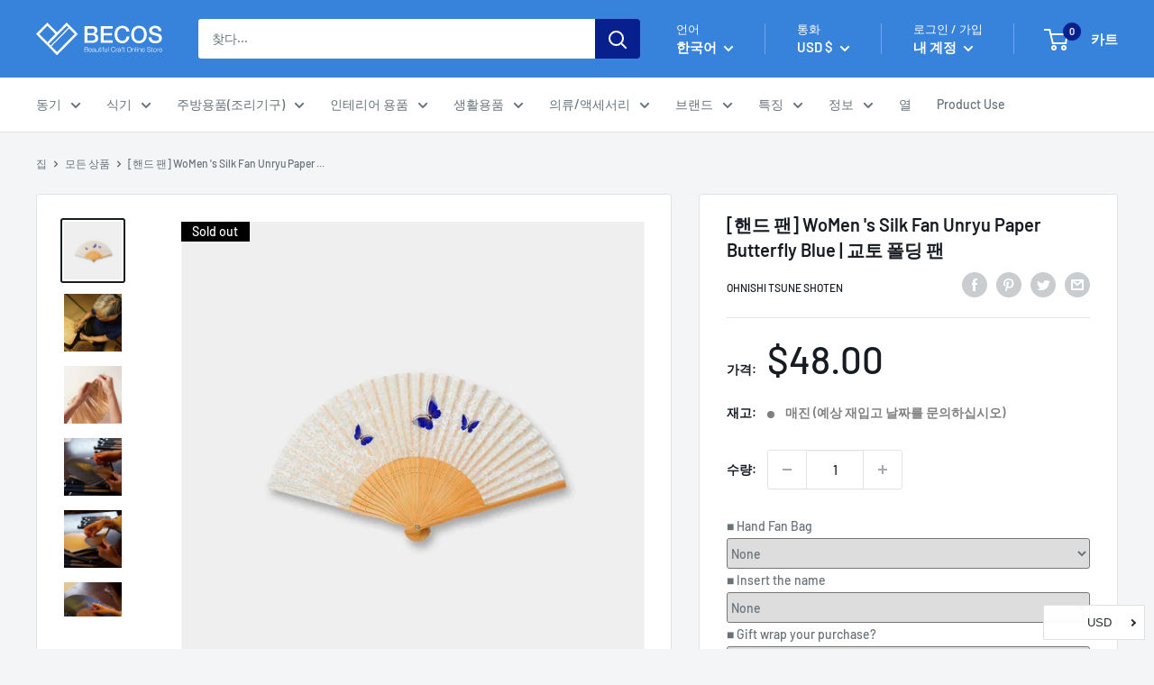

--- FILE ---
content_type: text/css
request_url: https://en.thebecos.com/cdn/shop/t/47/assets/theme.css?v=122128175712883886051698106778
body_size: 61346
content:
/** Shopify CDN: Minification failed

Line 9206:23 Expected identifier but found "var("
Line 9210:24 Expected identifier but found "var("
Line 18731:0 Unexpected "{"
Line 18731:1 Expected identifier but found "%"
Line 18731:63 Expected identifier but found "%"
Line 18793:0 Unexpected "}"

**/
@charset "utf-8";

/**
 * ----------------------------------------------------------------------------------------------
 * This is a variation of Normalize.css (http://necolas.github.io/normalize.css/)
 * ----------------------------------------------------------------------------------------------
 */
/**
 * Base
 */
*,
*:before,
*:after {
  box-sizing: border-box !important;
  -webkit-font-smoothing: antialiased;
  -moz-osx-font-smoothing: grayscale;
}

html {
  font-family: sans-serif;
  -webkit-text-size-adjust: 100%;
     -moz-text-size-adjust: 100%;
          text-size-adjust: 100%;
  -ms-overflow-style: -ms-autohiding-scrollbar;
}

body {
  margin: 0;
}

[hidden] {
  display: none !important;
}

/**
 * HTML5 display definitions
 */
article,
aside,
details,
figcaption,
figure,
footer,
header,
main,
nav,
section,
summary {
  display: block;
}

audio,
canvas,
progress,
video {
  display: inline-block;
  vertical-align: baseline;
}

audio:not([controls]) {
  display: none;
  height: 0;
}

/**
 * Text-level semantic
 */
:active {
  outline: none;
}

a {
  color: inherit;
  background-color: transparent;
  text-decoration: none;
}
a:active, a:hover {
  outline: 0;
}

b,
strong {
  font-weight: bold;
}

small {
  font-size: 80%;
}

p,
h1,
h2,
h3,
h4,
h5,
h6 {
  margin-top: 0;
  font-size: inherit;
  font-weight: inherit;
}

p:last-child,
h1:last-child,
h2:last-child,
h3:last-child,
h4:last-child,
h5:last-child,
h6:last-child {
  margin-bottom: 0;
}

/**
 * Embedded content
 */
img {
  max-width: 100%;
  height: auto;
  border-style: none;
  vertical-align: top;
}

/**
 * Grouping content
 */
ul,
ol {
  margin: 0;
  padding: 0;
  list-style-position: inside;
}

pre {
  overflow: auto;
}

code,
kbd,
pre,
samp {
  font-family: monospace, monospace;
  font-size: 16px;
}

/**
 * Forms
 */
button,
input,
optgroup,
select,
textarea {
  color: inherit;
  font: inherit;
  margin: 0;
}

button,
input[type=submit] {
  padding: 0;
  overflow: visible;
  background: none;
  border: none;
  border-radius: 0;
  -webkit-appearance: none;
}

button,
select {
  text-transform: none;
}

button,
html input[type=button],
input[type=reset],
input[type=submit] {
  -webkit-appearance: button;
  cursor: pointer;
}

button[disabled],
html input[disabled] {
  cursor: default;
}

button::-moz-focus-inner,
input::-moz-focus-inner {
  border: 0;
  padding: 0;
}

input {
  line-height: normal;
  -moz-appearance: none;
  border-radius: 0;
}

input[type=checkbox],
input[type=radio] {
  box-sizing: border-box;
  padding: 0;
}

input[type=number]::-webkit-inner-spin-button,
input[type=number]::-webkit-outer-spin-button {
  height: auto;
}

input[type=search] {
  -webkit-appearance: none;
  box-sizing: content-box;
}

input[type=search]::-webkit-search-cancel-button,
input[type=search]::-webkit-search-decoration {
  -webkit-appearance: none;
}

input::-moz-placeholder, textarea::-moz-placeholder {
  color: inherit;
}

input:-ms-input-placeholder, textarea:-ms-input-placeholder {
  color: inherit;
}

input::placeholder,
textarea::placeholder {
  color: inherit;
}

.is-tabbing input[type=radio]:focus + label {
  /* Helps improving accessibility */
  outline: 1px dotted #212121;
  outline: 5px auto -webkit-focus-ring-color;
}

fieldset {
  border: 1px solid #c0c0c0;
  margin: 0 2px;
  padding: 6px 10px 12px;
}

legend {
  border: 0;
  padding: 0;
}

textarea {
  overflow: auto;
}

optgroup {
  font-weight: bold;
}

/**
 * Tables
 */
table {
  border-collapse: collapse;
  border-spacing: 0;
}

td,
th {
  padding: 0;
}
.flickity-enabled {
  position: relative;
  overflow: visible !important;
}

.flickity-enabled:focus {
  outline: none;
}

.flickity-viewport {
  overflow: hidden;
  position: relative;
  height: 100%;
  width: 100%;
}

.flickity-slider {
  position: absolute;
  width: 100%;
  height: 100%;
  will-change: transform;
}

/* draggable */
.flickity-enabled.is-draggable {
  -webkit-tap-highlight-color: transparent;
  -webkit-user-select: none;
     -moz-user-select: none;
      -ms-user-select: none;
          user-select: none;
}

.flickity-enabled.is-draggable .flickity-viewport {
  cursor: -webkit-grab;
  cursor: grab;
}

.flickity-enabled.is-draggable .flickity-viewport.is-pointer-down {
  cursor: -webkit-grabbing;
  cursor: grabbing;
}

/* page dots */
.flickity-page-dots {
  position: absolute;
  width: 100%;
  padding: 0;
  bottom: 0;
  list-style: none;
  text-align: center;
  line-height: 0;
}

.flickity-rtl .flickity-page-dots {
  direction: rtl;
}

.flickity-page-dots .dot {
  position: relative;
  display: inline-block;
  width: 6px;
  height: 6px;
  margin: 0 5px;
  background: rgba(var(--text-color-rgb), 0.8);
  border-radius: 100%;
  cursor: pointer;
  transform: scale(1);
  will-change: transform;
  transition: background 0.2s ease-in-out, transform 0.2s ease-in-out;
}
.flickity-page-dots .dot::before {
  position: absolute;
  content: "";
  top: -4px;
  right: -4px;
  left: -4px;
  bottom: -4px;
}

.flickity-page-dots .dot.is-selected {
  transform: scale(1.35);
  background: var(--heading-color);
}

/* prev/next buttons */
.flickity-prev-next-button {
  position: absolute;
  display: inline-flex;
  align-items: center;
  justify-content: center;
  width: 50px;
  height: 50px;
  top: calc(50% - 25px);
  border-radius: 100%;
  visibility: visible;
  background: var(--flickity-arrow-color);
  opacity: 0;
  transition: all 0.2s ease-in-out;
  transform: scale(0.7);
  z-index: 1;
}
.flickity-prev-next-button:hover {
  background: var(--accent-color);
}
.flickity-prev-next-button svg {
  position: relative;
  width: 15px;
  height: 15px;
  fill: var(--secondary-background);
  vertical-align: middle;
}
.flickity-prev-next-button[disabled] {
  opacity: 0;
  visibility: hidden;
}

.flickity-prev-next-button.previous {
  left: -25px;
}
.flickity-prev-next-button.previous svg {
  left: 1px;
}

.flickity-prev-next-button.next {
  right: -25px;
}
.flickity-prev-next-button.next svg {
  left: -1px;
}

.flickity-enabled:hover .flickity-prev-next-button:not([disabled]) {
  transform: scale(1);
  opacity: 1;
}

/*
   flickity-fade

   NOTE: there is currently a bug in Flickity-fade when there are only 2 slides (https://github.com/metafizzy/flickity-fade/issues/1),
         which requires currently those ugly !important rules to fix the issue
 */
.flickity-enabled.is-fade .flickity-slider > * {
  pointer-events: none;
  z-index: 0;
  visibility: hidden;
  transition: opacity 0.3s linear, visibility 0.3s linear !important;
  opacity: 0 !important;
}

.flickity-enabled.is-fade .flickity-slider > .is-selected {
  pointer-events: auto;
  z-index: 1;
  visibility: visible;
  opacity: 1 !important;
}

/* Make sure that if Flickity is embedded within a modal, the slideshow are not with auto pointer events */
.modal[aria-hidden=true] .flickity-slider > * {
  pointer-events: none !important;
}

/* Temporary fix for slideshow, should be fixed once Flickity is fixed */
.product-gallery__carousel.is-fade .flickity-slider > * {
  transition: opacity 0.3s linear !important;
}
@-webkit-keyframes drift-fadeZoomIn {
  0% {
    transform: scale(1.2);
    opacity: 0;
  }
  100% {
    transform: scale(1);
    opacity: 1;
  }
}
@keyframes drift-fadeZoomIn {
  0% {
    transform: scale(1.2);
    opacity: 0;
  }
  100% {
    transform: scale(1);
    opacity: 1;
  }
}

@-webkit-keyframes drift-fadeZoomOut {
  0% {
    transform: scale(1);
    opacity: 1;
  }
  100% {
    transform: scale(0.5);
    opacity: 0;
  }
}

@keyframes drift-fadeZoomOut {
  0% {
    transform: scale(1);
    opacity: 1;
  }
  100% {
    transform: scale(0.5);
    opacity: 0;
  }
}

@-webkit-keyframes drift-loader-rotate {
  0% {
    transform: translate(-50%, -50%) rotate(0);
  }
  50% {
    transform: translate(-50%, -50%) rotate(-180deg);
  }
  100% {
    transform: translate(-50%, -50%) rotate(-360deg);
  }
}

@keyframes drift-loader-rotate {
  0% {
    transform: translate(-50%, -50%) rotate(0);
  }
  50% {
    transform: translate(-50%, -50%) rotate(-180deg);
  }
  100% {
    transform: translate(-50%, -50%) rotate(-360deg);
  }
}

@-webkit-keyframes drift-loader-before {
  0% {
    transform: scale(1);
  }
  10% {
    transform: scale(1.2) translateX(6px);
  }
  25% {
    transform: scale(1.3) translateX(8px);
  }
  40% {
    transform: scale(1.2) translateX(6px);
  }
  50% {
    transform: scale(1);
  }
  60% {
    transform: scale(0.8) translateX(6px);
  }
  75% {
    transform: scale(0.7) translateX(8px);
  }
  90% {
    transform: scale(0.8) translateX(6px);
  }
  100% {
    transform: scale(1);
  }
}

@keyframes drift-loader-before {
  0% {
    transform: scale(1);
  }
  10% {
    transform: scale(1.2) translateX(6px);
  }
  25% {
    transform: scale(1.3) translateX(8px);
  }
  40% {
    transform: scale(1.2) translateX(6px);
  }
  50% {
    transform: scale(1);
  }
  60% {
    transform: scale(0.8) translateX(6px);
  }
  75% {
    transform: scale(0.7) translateX(8px);
  }
  90% {
    transform: scale(0.8) translateX(6px);
  }
  100% {
    transform: scale(1);
  }
}

@-webkit-keyframes drift-loader-after {
  0% {
    transform: scale(1);
  }
  10% {
    transform: scale(1.2) translateX(-6px);
  }
  25% {
    transform: scale(1.3) translateX(-8px);
  }
  40% {
    transform: scale(1.2) translateX(-6px);
  }
  50% {
    transform: scale(1);
  }
  60% {
    transform: scale(0.8) translateX(-6px);
  }
  75% {
    transform: scale(0.7) translateX(-8px);
  }
  90% {
    transform: scale(0.8) translateX(-6px);
  }
  100% {
    transform: scale(1);
  }
}

@keyframes drift-loader-after {
  0% {
    transform: scale(1);
  }
  10% {
    transform: scale(1.2) translateX(-6px);
  }
  25% {
    transform: scale(1.3) translateX(-8px);
  }
  40% {
    transform: scale(1.2) translateX(-6px);
  }
  50% {
    transform: scale(1);
  }
  60% {
    transform: scale(0.8) translateX(-6px);
  }
  75% {
    transform: scale(0.7) translateX(-8px);
  }
  90% {
    transform: scale(0.8) translateX(-6px);
  }
  100% {
    transform: scale(1);
  }
}

.drift-zoom-pane {
  position: absolute;
  background: var(--secondary-background);
  top: 0;
  left: 0;
  height: 520px;
  width: 100%;
  max-width: 520px;
  z-index: 2;
  border: 1px solid var(--accent-color);
  border-radius: 3px;
  box-shadow: 0 1px 2px rgba(#000000, 0.2);
  /* This is required because of a bug that causes border-radius to not work with child elements in certain cases. */
  transform: translate3d(0, 0, 0);
}

.drift-zoom-pane.drift-opening {
  -webkit-animation: drift-fadeZoomIn 180ms ease-out;
          animation: drift-fadeZoomIn 180ms ease-out;
}

.drift-zoom-pane.drift-closing {
  -webkit-animation: drift-fadeZoomOut 210ms ease-in;
          animation: drift-fadeZoomOut 210ms ease-in;
}

.drift-zoom-pane.drift-inline {
  position: absolute;
  width: 150px;
  height: 150px;
  border-radius: 50%;
  box-shadow: 0 6px 18px rgba(0, 0, 0, 0.3);
}

.drift-loading .drift-zoom-pane-loader {
  display: block;
  position: absolute;
  top: 50%;
  left: 50%;
  transform: translate(-50%, -50%);
  width: 66px;
  height: 20px;
  -webkit-animation: drift-loader-rotate 1800ms infinite linear;
          animation: drift-loader-rotate 1800ms infinite linear;
}

.drift-zoom-pane-loader:before,
.drift-zoom-pane-loader:after {
  content: "";
  display: block;
  width: 20px;
  height: 20px;
  position: absolute;
  top: 50%;
  margin-top: -10px;
  border-radius: 20px;
  background: rgba(var(--text-color-rgb), 0.4);
}

.drift-zoom-pane-loader:before {
  left: 0;
  -webkit-animation: drift-loader-before 1800ms infinite linear;
          animation: drift-loader-before 1800ms infinite linear;
}

.drift-zoom-pane-loader:after {
  right: 0;
  -webkit-animation: drift-loader-after 1800ms infinite linear;
          animation: drift-loader-after 1800ms infinite linear;
  -webkit-animation-delay: -900ms;
          animation-delay: -900ms;
}

.drift-bounding-box {
  background-color: rgba(var(--accent-color-rgb), 0.05);
  border: 1px solid var(--accent-color);
  border-radius: 3px;
}

@media screen and (min-width: 641px) {
  .drift-zoom-pane.drift-inline {
    width: 240px;
    height: 240px;
  }
}
/*! PhotoSwipe main CSS by Dmitry Semenov | photoswipe.com | MIT license */

.pswp {
  display: none;
  position: absolute;
  width: 100%;
  height: 100%;
  left: 0;
  top: 0;
  overflow: hidden;
  touch-action: none;
  z-index: 1500;
  -webkit-backface-visibility: hidden;
  outline: none;
}

.pswp img {
  max-width: none;
}

.pswp--animate_opacity {
  opacity: 0.001;
  will-change: opacity;
  transition: opacity 333ms cubic-bezier(0.4, 0, 0.22, 1);
}

.pswp--open {
  display: block;
}

.pswp--zoom-allowed .pswp__img {
  cursor: zoom-in;
}

.pswp--zoomed-in .pswp__img {
  cursor: -webkit-grab;
  cursor: grab;
}

.pswp--dragging .pswp__img {
  cursor: -webkit-grabbing;
  cursor: grabbing;
}

/* Background is added as a separate element, as animating opacity is much faster than animating rgba() background-color. */
.pswp__bg {
  position: absolute;
  left: 0;
  top: 0;
  width: 100%;
  height: 100%;
  background: var(--secondary-background);
  opacity: 0;
  transform: translateZ(0);
  -webkit-backface-visibility: hidden;
  will-change: opacity;
}

.pswp__scroll-wrap {
  position: absolute;
  left: 0;
  top: 0;
  width: 100%;
  height: 100%;
  overflow: hidden;
}

.pswp__container,
.pswp__zoom-wrap {
  touch-action: none;
  position: absolute;
  left: 0;
  right: 0;
  top: 0;
  bottom: 0;
}

/* Prevent selection and tap highlights */
.pswp__container,
.pswp__img {
  -webkit-user-select: none;
     -moz-user-select: none;
      -ms-user-select: none;
          user-select: none;
  -webkit-tap-highlight-color: transparent;
  -webkit-touch-callout: none;
}

.pswp__zoom-wrap {
  position: absolute;
  width: 100%;
  transform-origin: left top;
  transition: transform 333ms cubic-bezier(0.4, 0, 0.22, 1);
}

.pswp__bg {
  will-change: opacity;
  transition: opacity 333ms cubic-bezier(0.4, 0, 0.22, 1);
}

.pswp--animated-in .pswp__bg,
.pswp--animated-in .pswp__zoom-wrap {
  transition: none;
}

.pswp__container,
.pswp__zoom-wrap {
  -webkit-backface-visibility: hidden;
}

.pswp__item {
  position: absolute;
  left: 0;
  right: 0;
  top: 0;
  bottom: 0;
  overflow: hidden;
}

.pswp__img {
  position: absolute;
  width: auto;
  height: auto;
  top: 0;
  left: 0;
}

/* UI */

.pswp__ui {
  position: relative;
  height: 100%;
  z-index: 1550;
}

.pswp__button {
  display: flex;
  justify-content: center;
  align-items: center;
  border: 1px solid var(--border-color);
  height: 32px;
  width: 32px;
  background: var(--secondary-background);
  border-radius: 100%;
}

.pswp__button--close {
  position: absolute;
  top: 20px;
  right: 20px;
}

.pswp__button--close svg {
  width: 12px;
  height: 12px;
}

.pswp__prev-next {
  position: absolute;
  display: flex;
  justify-content: space-between;
  left: 0;
  top: calc(50% - 18px);
  width: 100%;
  padding: 0 20px;
}

.pswp__prev-next svg {
  position: relative;
  width: 9px;
  height: 13px;
}

.pswp__button--arrow--left svg {
  left: -1px;
}

.pswp__button--arrow--right svg {
  right: -1px;
}

.pswp__pagination {
  position: absolute;
  padding: 1px 13px;
  bottom: 20px;
  left: 50%;
  transform: translateX(-50%);
  background: var(--secondary-background);
  border: 1px solid var(--border-color);
  border-radius: 20px;
  font-size: calc(var(--base-text-font-size) - (var(--default-text-font-size) - 12px));
}

/**
 * ----------------------------------------------------------------------------
 * GENERAL
 * ----------------------------------------------------------------------------
 */

html {
  font-family: var(--text-font-family);
  font-weight: var(--text-font-weight);
  font-style: var(--text-font-style);
  font-size: calc(var(--base-text-font-size) - 1px);
  line-height: 1.87;
  color: var(--text-color);
  background: var(--background);
}

@media screen and (min-width: 641px) {
  html {
    font-size: var(--base-text-font-size);
  }
}

/**
 * ----------------------------------------------------------------------------
 * HEADINGS
 * ----------------------------------------------------------------------------
 */

.heading {
  font-family: var(--heading-font-family);
  font-weight: var(--heading-font-weight);
  font-style: var(--heading-font-style);
  color: var(--heading-color);
}

.h1, .rte h1 {
  margin-bottom: 20px;
  font-size: calc(var(--base-text-font-size) - (var(--default-text-font-size) - 24px));
  line-height: 1.45;
}

.h2, .rte h2 {
  margin-bottom: 20px;
  font-size: calc(var(--base-text-font-size) - (var(--default-text-font-size) - 22px));
  line-height: 1.55;
}

.h3, .rte h3 {
  margin-bottom: 14px;
  font-size: calc(var(--base-text-font-size) - (var(--default-text-font-size) - 20px));
  line-height: 1.6;
}

.h4, .rte h4 {
  font-size: calc(var(--base-text-font-size) - (var(--default-text-font-size) - 16px));
  line-height: 1.75;
}

.h5, .rte h4 {
  font-size: calc(var(--base-text-font-size) - (var(--default-text-font-size) - 14px));
  line-height: 1.85;
}

.h6, .rte h5 {
  font-size: calc(var(--base-text-font-size) - (var(--default-text-font-size) - 12px));
  line-height: 1.85;
}

@media screen and (min-width: 641px) {
  .h1, .rte h1 {
    font-size: calc(var(--base-text-font-size) - (var(--default-text-font-size) - 28px));
    line-height: 1.43;
  }

  .h2, .rte h2 {
    font-size: calc(var(--base-text-font-size) - (var(--default-text-font-size) - 25px));
    line-height: 1.5;
  }

  .h3, .rte h3 {
    font-size: calc(var(--base-text-font-size) - (var(--default-text-font-size) - 21px));
    line-height: 1.5;
  }

  .h4, .rte h4 {
    font-size: calc(var(--base-text-font-size) - (var(--default-text-font-size) - 18px));
    line-height: 1.7;
  }

  .h5, .rte h5 {
    font-size: calc(var(--base-text-font-size) - (var(--default-text-font-size) - 16px));
    line-height: 1.75;
  }

  .h6, .rte h6 {
    font-size: calc(var(--base-text-font-size) - (var(--default-text-font-size) - 13px));
    line-height: 1.7;
  }
}

/**
 * --------------------------------------------------------------------
 * TEXT HEADING
 * --------------------------------------------------------------------
 */

.text--strong, .highlight {
  color: var(--heading-color);
  font-weight: var(--text-font-bolder-weight);
}

.text--pull {
  margin-top: -0.435em;
  /* This can be applied to pull up the text and remove the effect of line-height to preserve better spacing */
}

/**
 * --------------------------------------------------------------------
 * LINKS
 * --------------------------------------------------------------------
 */

.link {
  transition: color 0.2s ease-in-out;
}

.link:hover,
.link:focus {
  color: var(--accent-color);
}

.link--secondary:hover,
.link--secondary:focus {
  color: var(--heading-color);
}

.link--strong {
  font-weight: var(--heading-font-weight);
}

.link--accented {
  color: var(--accent-color);
}

.link--accented:hover {
  text-decoration: underline;
}

.link--underline {
  text-decoration: underline;
}

/**
 * --------------------------------------------------------------------
 * ICON
 * --------------------------------------------------------------------
 */

@-webkit-keyframes spinnerRotation {
  0% {
    transform: rotate(0deg);
  }
  100% {
    transform: rotate(360deg);
  }
}

@keyframes spinnerRotation {
  0% {
    transform: rotate(0deg);
  }
  100% {
    transform: rotate(360deg);
  }
}

.icon {
  display: inline-block;
  height: 1em;
  width: 1em;
  fill: currentColor;
  vertical-align: middle;
  background: none;
  pointer-events: none;
  overflow: visible;
}

.icon--search-loader {
  -webkit-animation: spinnerRotation 0.7s infinite linear;
          animation: spinnerRotation 0.7s infinite linear;
}

@media (-moz-touch-enabled: 1), (hover: none) {
  .touch-area {
    position: relative;
    background: transparent;
    /* This is used to increase the clickable area */
  }

  .touch-area::before {
    position: absolute;
    content: "";
    top: -8px;
    right: -8px;
    left: -8px;
    bottom: -8px;
    transform: translateZ(0);
    /* Needed to avoid a glitch on iOS */
  }
}

/**
 * --------------------------------------------------------------------
 * TABLE
 * --------------------------------------------------------------------
 */

.table-wrapper {
  overflow: auto;
  -webkit-overflow-scrolling: touch;
}

.table,
.rte table {
  width: 100%;
  text-align: left;
  font-size: calc(var(--base-text-font-size) - (var(--default-text-font-size) - 14px));
}

/* Table with the class .table are styled a bit differently from RTE tables ,that are smaller */
.table th {
  font-weight: normal;
}

.table th,
.table td {
  padding: 16px 10px;
}

.table th:first-child,
.table td:first-child {
  padding-left: 20px;
}

.table th:last-child,
.table td:last-child {
  padding-right: 20px;
}

.table tbody tr {
  border-top: 1px solid var(--border-color);
}

.table .table__cell--right {
  text-align: right;
}

.table .table__cell--center {
  text-align: center;
}

.table--loose tbody td {
  padding-top: 26px;
  padding-bottom: 26px;
}

/* RTE tables are a bit more compact */

.rte table th,
.rte table td {
  padding: 3px 6px;
}

.rte tbody tr {
  border-top: 1px solid var(--border-color);
  border-bottom: 1px solid var(--border-color);
}

@media screen and (max-width: 640px) {
  /* When a table is within a card, on mobile, we need to change the margin and padding to respect the funny iOS-style border */
  .card .table {
    margin-left: 20px;
  }

  .card .table th:first-child,
  .card .table td:first-child {
    padding-left: 0;
  }
}

@media screen and (min-width: 641px) {
  .table th, .table td {
    padding: 15px 30px;
  }

  .table th:first-child,
  .table td:first-child {
    padding-left: 30px;
  }

  .table th:last-child,
  .table td:last-child {
    padding-right: 30px;
  }
}

@media screen and (min-width: 1000px) {
  .table-wrapper {
    white-space: normal;
    overflow: visible;
  }
}
html {
  overflow-x: hidden;
}

body:not(.is-tabbing) [tabindex]:focus,
body:not(.is-tabbing) label:focus,
body:not(.is-tabbing) button:focus,
body:not(.is-tabbing) input:focus,
body:not(.is-tabbing) select:focus,
body:not(.is-tabbing) textarea:focus {
  outline: none;
}

.is-locked {
  overflow-y: hidden;
}

.visually-hidden {
  position: absolute !important;
  overflow: hidden;
  clip: rect(0 0 0 0);
  height: 1px;
  width: 1px;
  margin: -1px;
  padding: 0;
  border: 0;
}

.container {
  max-width: 1480px;
  margin-left: auto;
  margin-right: auto;
  padding: 0 var(--mobile-container-gutter);
}

.container--medium {
  max-width: 1150px;
}

.container--narrow {
  max-width: 800px;
}

.container--extra-narrow {
  max-width: 630px;
}

.container--giga-narrow {
  max-width: 520px;
}

.anchor {
  display: block;
  position: relative;
  top: -75px;
  visibility: hidden;
}

@supports (--css: variables) {
  .anchor {
    top: calc(-1 * var(--header-height));
  }
}

.js .no-js {
  display: none !important;
}

@media screen and (max-width: 640px) {
  .container--flush {
    padding: 0;
  }

  .container--unflush {
    padding: 0 var(--mobile-container-gutter);
  }
}

@media screen and (min-width: 641px) {
  .container {
    padding: 0 var(--desktop-container-gutter);
  }
}
/**
 * --------------------------------------------------------------------
 * ASPECT RATIO
 * --------------------------------------------------------------------
 */

.aspect-ratio {
  position: relative;
  margin-left: auto;
  margin-right: auto;
}

/* The aspect-ratio can also contain a native HTML5 video element */
.aspect-ratio img,
.aspect-ratio video,
.aspect-ratio svg {
  position: absolute;
  height: 100%;
  width: 100%;
  max-width: 100%;
  max-height: 100%;
  top: 0;
  left: 0;
}

.aspect-ratio--square {
  padding-bottom: 100% !important;
}

.aspect-ratio--short {
  padding-bottom: 75% !important;
}

.aspect-ratio--tall {
  padding-bottom: 150% !important;
}

.aspect-ratio--square img,
.aspect-ratio--short img,
.aspect-ratio--tall img {
  position: absolute;
  width: auto;
  height: auto;
  left: 50%;
  top: 50%;
  transform: translate(-50%, -50%);
}
@supports ((-o-object-fit: contain) or (object-fit: contain)) {
  .aspect-ratio--square img,
  .aspect-ratio--short img,
  .aspect-ratio--tall img {
    width: 100%;
    height: 100%;
    -o-object-fit: contain;
       object-fit: contain;
  }
}

/**
 * --------------------------------------------------------------------
 * LAZY LOADING
 * --------------------------------------------------------------------
 */

@-webkit-keyframes lazyLoader {
  0%, 100% {
    transform: translateX(-50%);
  }
  50% {
    transform: translateX(100%);
  }
}

@keyframes lazyLoader {
  0%, 100% {
    transform: translateX(-50%);
  }
  50% {
    transform: translateX(100%);
  }
}
img.lazyload[data-sizes=auto] {
  width: 100%;
  /* this is needed to help LazySizes calculate the correct size */
}

.image--fade-in {
  opacity: 0;
  transition: opacity 0.3s ease-in-out;
}

.lazyloaded.image--fade-in,
.no-js [data-bgset],
.no-js [data-bg] {
  opacity: 1;
}

.lazyload__loader {
  position: absolute;
  display: block;
  height: 2px;
  width: 40px;
  left: 0;
  bottom: 0;
  right: 0;
  top: 0;
  opacity: 0;
  visibility: hidden;
  margin: auto;
  pointer-events: none;
  background-color: var(--border-color);
  z-index: -1;
  transition: all 0.2s ease-in-out;
  overflow: hidden;
}

.lazyload__loader::after {
  position: absolute;
  content: "";
  bottom: 0;
  right: 0;
  top: 0;
  height: 100%;
  width: 200%;
  background-color: var(--text-color);
}

.lazyloading ~ .lazyload__loader {
  opacity: 1;
  visibility: visible;
  z-index: 1;
}
.lazyloading ~ .lazyload__loader::after {
  -webkit-animation: lazyLoader 3s infinite;
          animation: lazyLoader 3s infinite;
  -webkit-animation-timing-function: cubic-bezier(0.43, 0.43, 0.25, 0.99);
          animation-timing-function: cubic-bezier(0.43, 0.43, 0.25, 0.99);
}

/**
 * --------------------------------------------------------------------
 * PLACEHOLDER SVG
 * --------------------------------------------------------------------
 */

.placeholder-background {
  position: absolute;
  top: 0;
  left: 0;
  width: 100%;
  height: 100%;
}

.placeholder-svg {
  display: block;
  fill: var(--text-color);
  background-color: rgba(var(--text-color-rgb), 0.1);
  width: 100%;
  height: 100%;
  max-width: 100%;
  max-height: 100%;
}

.placeholder-svg--inverted {
  fill: var(--background);
  background-color: var(--text-color);
  fill-opacity: 0.5;
}
/* This is just a foundation for an ultra simplistic grid */

.grid {
  display: flex;
  flex-wrap: wrap;
  list-style: none;
  padding: 0;
  margin: 0 0 -18px -18px;
  font-size: 0;
}

.grid__cell {
  box-sizing: border-box;
  display: inline-block;
  width: 100%;
  padding: 0 0 18px 18px;
  margin: 0;
  vertical-align: top;
  font-size: 1rem;
}

.grid__cell--top {
  align-self: flex-start;
}

.grid__cell--middle {
  align-self: center;
}

.grid__cell--bottom {
  align-self: flex-end;
}

@media screen and (min-width: 641px) {
  .grid {
    margin: 0 0 -30px -30px;
  }

  .grid__cell {
    padding: 0 0 30px 30px;
  }
}

.\31\/1 {
  width: 100%;
}

.\31\/2 {
  width: 50%;
}

.\31\/3 {
  width: 33.333333%;
}

.\31\/4 {
  width: 25%;
}

.\31\/5 {
  width: 20%;
}

.\31\/6 {
  width: 16.666667%;
}

@media screen and (max-width: 640px) {
  .hidden-phone {
    display: none !important;
  }

  .\31\/1--phone {
    width: 100%;
  }

  .\31\/2--phone {
    width: 50%;
  }

  .\31\/3--phone {
    width: 33.333333%;
  }

  .\31\/4--phone {
    width: 25%;
  }

  .\31\/5--phone {
    width: 20%;
  }

  .\31\/6--phone {
    width: 16.666667%;
  }
}

@media screen and (min-width: 641px) and (max-width: 999px) {
  .hidden-tablet {
    display: none !important;
  }

  .\31\/1--tablet {
    width: 100%;
  }

  .\31\/2--tablet {
    width: 50%;
  }

  .\31\/3--tablet {
    width: 33.333333%;
  }

  .\31\/4--tablet {
    width: 25%;
  }

  .\31\/5--tablet {
    width: 20%;
  }

  .\31\/6--tablet {
    width: 16.666667%;
  }
}

@media screen and (min-width: 641px) {
  .hidden-tablet-and-up {
    display: none !important;
  }

  .\31\/1--tablet-and-up {
    width: 100%;
  }

  .\31\/2--tablet-and-up {
    width: 50%;
  }

  .\31\/3--tablet-and-up {
    width: 33.333333%;
  }

  .\31\/4--tablet-and-up {
    width: 25%;
  }

  .\31\/5--tablet-and-up {
    width: 20%;
  }

  .\31\/6--tablet-and-up {
    width: 16.666667%;
  }
}

@media screen and (max-width: 999px) {
  .hidden-pocket {
    display: none !important;
  }

  .\31\/1--pocket {
    width: 100%;
  }

  .\31\/2--pocket {
    width: 50%;
  }

  .\31\/3--pocket {
    width: 33.333333%;
  }

  .\31\/4--pocket {
    width: 25%;
  }

  .\31\/5--pocket {
    width: 20%;
  }

  .\31\/6--pocket {
    width: 16.666667%;
  }
}

@media screen and (min-width: 1000px) and (max-width: 1279px) {
  .hidden-lap {
    display: none !important;
  }

  .\31\/1--lap {
    width: 100%;
  }

  .\39\/12--lap {
    width: 75%;
  }

  .\32\/3--lap {
    width: 66.666666%;
  }

  .\31\/2--lap {
    width: 50%;
  }

  .\31\/3--lap {
    width: 33.333333%;
  }

  .\31\/4--lap {
    width: 25%;
  }

  .\31\/5--lap {
    width: 20%;
  }

  .\31\/6--lap {
    width: 16.666667%;
  }
}

@media screen and (min-width: 1000px) {
  .hidden-lap-and-up {
    display: none !important;
  }

  .\31\/1--lap-and-up {
    width: 100%;
  }

  .\39\/12--lap-and-up {
    width: 75%;
  }

  .\32\/3--lap-and-up {
    width: 66.666666%;
  }

  .\31\/2--lap-and-up {
    width: 50%;
  }

  .\31\/3--lap-and-up {
    width: 33.333333%;
  }

  .\31\/4--lap-and-up {
    width: 25%;
  }

  .\31\/5--lap-and-up {
    width: 20%;
  }

  .\31\/6--lap-and-up {
    width: 16.666667%;
  }
}

@media screen and (min-width: 1280px) {
  .hidden-desk {
    display: none !important;
  }

  .\31\/1--desk {
    width: 100%;
  }

  .\39\/12--desk {
    width: 75%;
  }

  .\32\/3--desk {
    width: 66.666666%;
  }

  .\31\/2--desk {
    width: 50%;
  }

  .\31\/3--desk {
    width: 33.333333%;
  }

  .\31\/4--desk {
    width: 25%;
  }

  .\31\/5--desk {
    width: 20%;
  }

  .\31\/6--desk {
    width: 16.666667%;
  }
}

@media screen and (min-width: 1440px) {
  .hidden-wide {
    display: none !important;
  }

  .\31\/1--wide {
    width: 100%;
  }

  .\39\/12--wide {
    width: 75%;
  }

  .\32\/3--wide {
    width: 66.666666%;
  }

  .\31\/2--wide {
    width: 50%;
  }

  .\31\/3--wide {
    width: 33.333333%;
  }

  .\31\/4--wide {
    width: 25%;
  }

  .\31\/5--wide {
    width: 20%;
  }

  .\31\/6--wide {
    width: 16.666667%;
  }
}

/**
 * --------------------------------------------------------------------
 * BLOCK LIST
 *
 * This component is used by various elements on mobile to allow items
 * to becomes scrollable on mobile and small tablets
 * --------------------------------------------------------------------
 */

.block-list {
  display: flex;
  flex-flow: column nowrap;
  margin: 0 -7px -20px -7px;
}

.block-list--no-flush.block-list--no-flush {
  margin-bottom: 0; /* The double class is to increase specifity and avoid to set it at each breakpoint */
}

.block-list__item {
  display: flex; /* Allow to stretch the content if different block items have different height */
}

/* Unfortunately IE11 does not like nested flex items, so for IE11, we revert to display: block */
@media screen and (-ms-high-contrast: active), (-ms-high-contrast: none) {
  .block-list__item {
    display: block;
  }
}

.block-list__item > :first-child {
  margin: 0 7px 20px 7px;
  flex: 1 0 0%;
}

@media screen and (max-width: 999px) {
  .scroller .block-list {
    white-space: nowrap;
    flex-flow: row nowrap;
  }

  .scroller .block-list::before {
    content: "";
    flex: 0 0 var(--mobile-container-gutter);
  }

  .scroller .block-list::after {
    content: "";
    flex: 0 0 calc(var(--mobile-container-gutter) - 7px);
  }

  .scroller .block-list__item {
    flex: 0 0 auto;
    white-space: normal;
    scroll-snap-align: center;
  }
}

@media screen and (max-width: 640px) {
  .scroller .block-list__item {
    width: 81%;
  }
}

@media screen and (min-width: 641px) and (max-width: 999px) {
  .scroller .block-list__item {
    width: 56%;
  }

  .scroller .block-list::before {
    flex: 0 0 var(--desktop-container-gutter);
  }

  .scroller .block-list::after {
    flex: 0 0 calc(var(--desktop-container-gutter) - 15px);
  }
}

@media screen and (min-width: 641px) {
  .block-list {
    flex-direction: row;
    flex-wrap: wrap;
    margin: 0 -15px -30px -15px;
  }

  .block-list__item > :first-child {
    margin: 0 15px 30px 15px;
  }
}

@media screen and (min-width: 1000px) {
  .block-list {
    white-space: normal;
  }

  .block-list::before,
  .block-list::after {
    display: none;
  }

  .block-list__item--grow {
    flex-grow: 1;
  }
}

/**
 * VARIATIONS
 */

.block-list--loose {
  margin-bottom: -45px;
}
.block-list--loose .block-list__item > :first-child {
  margin-bottom: 45px;
}

@media screen and (min-width: 641px) {
  .block-list--loose {
    margin-bottom: -60px;
  }

  .block-list--loose .block-list__item > :first-child {
    margin-bottom: 60px;
  }
}
/**
 * --------------------------------------------------------------------
 * ARTICLE ITEM
 * --------------------------------------------------------------------
 */

.article-item__image-container {
  display: block;
  margin-bottom: 15px;
  border-radius: 3px;
  overflow: hidden;
}

.article-item__image-container--placeholder {
  height: 200px;
}

.article-item__image {
  -o-object-fit: cover;
     object-fit: cover;
  -o-object-position: center;
     object-position: center;
  font-family: "object-fit: cover; object-position: center";
  /* IE11 polyfill */
  transform: scale(1.01);
  /* The 1.01 is necessary to avoid some rounding issues on Chrome */
  transition: opacity 0.2s ease-in-out, transform 0.95s cubic-bezier(0.25, 0.46, 0.45, 0.94);
}

@media screen and (any-hover: hover) {
  .features--animate-zoom .article-item:hover .article-item__image {
    transform: scale(1.07);
  }

  .article-item:hover .article-item__title {
    color: var(--accent-color);
  }
}

.article-item__meta {
  font-size: calc(var(--base-text-font-size) - (var(--default-text-font-size) - 12px));
}

.article-item__meta-item:not(:last-child)::after {
  display: inline-block;
  content: "";
  width: 5px;
  height: 5px;
  margin: -1px 10px 0 10px;
  border-radius: 100%;
  background: rgba(var(--text-color-rgb), 0.4);
  vertical-align: middle;
}

.article-item__title {
  margin-bottom: 4px;
}

.article-item__excerpt {
  margin-top: 12px;
}

@media screen and (max-width: 999px) {
  .article-item:not(:last-child) {
    padding-bottom: 20px;
  }

  .scroller .article-item:not(:last-child) {
    padding-bottom: 0;
  }
}

@media screen and (min-width: 641px) {
  .article-item__meta {
    font-size: calc(var(--base-text-font-size) - (var(--default-text-font-size) - 13px));
  }
}

@media screen and (min-width: 1000px) {
  .blog-container--without-sidebar .article-item--featured .aspect-ratio {
    padding-bottom: 40% !important;
    /* We have a small exception to make image smaller in case there is no sidebar on the featured item */
  }
}

@media screen and (min-width: 1280px) {
  .article-item__meta-item + .article-item__meta-item::before {
    margin: 0 14px;
  }
}

/**
 * --------------------------------------------------------------------
 * ARTICLE DETAILS
 * --------------------------------------------------------------------
 */

.article__image-wrapper {
  position: relative;
  width: calc(100% + (var(--mobile-container-gutter) * 2));
  left: calc(-1 * var(--mobile-container-gutter));
  margin-top: 4px;
  z-index: 1;
}

.article__toolbar,
.article__toolbar-item {
  display: flex;
  align-items: center;
}

.article__toolbar {
  justify-content: space-between;
}

.article__toolbar-item .icon--bi-comment {
  width: 24px;
  height: 23px;
  margin-right: 15px;
}

.article__share-label {
  margin-right: 20px;
}

.article__comments-count {
  color: var(--heading-color);
}

.article__inner {
  max-width: 680px;
  margin: 40px auto 60px auto;
}

.article__content {
  margin-bottom: 2.8em;
}

.article__aside {
  margin-bottom: 50px;
}

.article__aside-item {
  display: flex;
  align-items: center;
}

.article__aside-item + .article__aside-item {
  margin-top: 20px;
}

.article__navigation {
  display: flex;
  justify-content: space-between;
  align-items: center;
  padding: 40px 0;
  border-top: 1px solid var(--border-color);
  border-bottom: 1px solid var(--border-color);
  font-size: calc(var(--base-text-font-size) - (var(--default-text-font-size) - 14px));
}

.article__navigation svg {
  width: 8px;
  height: 12px;
  vertical-align: -1px;
}

.article__navigation--align-right {
  justify-content: flex-end;
}

.article__navigation-item--prev svg {
  margin-right: 12px;
}

.article__navigation-item--next svg {
  margin-left: 12px;
}

.article__comment-list {
  margin-top: 50px;
}

.article__comment-list-heading {
  margin-bottom: 30px;
}

.article-comment {
  display: flex;
  align-items: flex-start;
  margin-bottom: 32px;
}

.article-comment:first-child {
  margin-top: 30px;
}

.article-comment:last-child {
  margin-bottom: 0;
}

.article-comment__gravatar {
  border-radius: 100%;
  max-width: 50px;
  margin: 5px 22px 0 0;
}

.article-comment__author {
  margin-bottom: 0;
  font-size: calc(var(--base-text-font-size) - (var(--default-text-font-size) - 14px));
}

.article-comment__date {
  display: block;
  margin-bottom: 12px;
  font-style: italic;
  font-size: calc(var(--base-text-font-size) - (var(--default-text-font-size) - 14px));
}

.article__comment-form {
  margin-top: 50px;
}

.article__comment-list + .article__comment-form {
  margin-top: 70px;
}

.article__comment-form-title {
  margin-bottom: 12px;
}

.article__moderated-note {
  font-style: italic;
}

.article__comment-form-wrapper {
  margin-top: 32px;
}

@media screen and (min-width: 641px) {
  .article__image-wrapper {
    position: relative;
    width: 100%;
    left: 0;
    border-radius: 3px 3px 0 0;
    margin: 0 0 -1px 0;
    /* This -1 allows to cover the border of the card */
    overflow: hidden;
  }

  .article__image-wrapper + .card {
    border-top-left-radius: 0;
    border-top-right-radius: 0;
  }

  .article__inner {
    margin-top: 60px;
  }

  .article__content {
    font-size: calc(var(--base-text-font-size) - (var(--default-text-font-size) - 16px));
  }

  .article-comment {
    margin-bottom: 42px;
  }

  .article-comment__author {
    margin-bottom: 2px;
    font-size: calc(var(--base-text-font-size) - (var(--default-text-font-size) - 16px));
  }

  .article-comment__date {
    margin-bottom: 12px;
  }
}

/**
 * --------------------------------------------------------------------
 * BLOG
 * --------------------------------------------------------------------
 */

.blog-post {
  max-width: 980px;
}

.blog-post-list-wrapper {
  flex-grow: 1;
}

.blog-sidebar__item {
  margin-bottom: 45px;
}

.blog-sidebar__item--products,
.blog-sidebar__item--newsletter {
  margin-bottom: 50px;
  /* we add a bit of additional spacing to those two are the content is not made of text that brings its own spacing due to line-height */
}

.blog-sidebar__item:first-child:not(.blog-sidebar__item--newsletter) {
  margin-top: -0.435em;
}

.blog-sidebar__block-title {
  margin-bottom: 20px;
}

@media screen and (min-width: 1000px) {
  /* From tablet and up the sidebar is on the right */
  .blog-container {
    display: flex;
    align-items: flex-start;
    justify-content: center;
  }

  .blog-post {
    flex-grow: 1;
  }

  .blog-sidebar {
    width: 300px;
    margin-left: 60px;
    flex: none;
  }
}

@media screen and (min-width: 641px) and (max-width: 999px) {
  .blog-sidebar {
    width: 350px;
    margin-left: auto;
    margin-right: auto;
  }
}

@media screen and (min-width: 1280px) {
  .blog-sidebar {
    width: 350px;
    margin-left: 70px;
  }
}

/* Newsletter */
.blog-sidebar__item--newsletter {
  padding: 30px 20px 30px 20px;
  border-radius: 3px;
  text-align: center;
}

.blog-sidebar__item--newsletter .heading {
  color: inherit;
}

@media screen and (max-width: 640px) {
  /* On mobile it goes to the edge */
  .blog-sidebar__item--newsletter {
    border-radius: 0;
    margin-left: calc(-1 * var(--mobile-container-gutter));
    margin-right: calc(-1 * var(--mobile-container-gutter));
  }
}

/* Featured blog posts */
.blog-sidebar__post-list {
  list-style: none;
}

.blog-sidebar__post-item {
  display: flex;
  align-items: flex-start;
  font-size: calc(var(--base-text-font-size) - (var(--default-text-font-size) - 14px));
}

.features--animate-zoom .blog-sidebar__post-item:hover .blog-sidebar__post-image {
  transform: scale(1.1);
}

.blog-sidebar__post-item:hover .blog-sidebar__post-title {
  color: var(--accent-color);
}

.blog-sidebar__post-item + .blog-sidebar__post-item {
  margin-top: 30px;
}

.blog-sidebar__post-image-wrapper {
  position: relative;
  display: block;
  flex-shrink: 0;
  width: 100px;
  margin-right: 20px;
}

.blog-sidebar__post-image,
.blog-sidebar__post-placeholder {
  min-height: 80px;
  transition: transform 0.65s cubic-bezier(0.25, 0.46, 0.45, 0.94);
}

.blog-sidebar__post-image-overflow {
  overflow: hidden;
  border-radius: 3px;
}

.blog-sidebar__post-title {
  position: relative;
  display: block;
  display: -webkit-box;
  margin-top: 2px;
  line-height: 1.55;
  overflow: hidden;
  text-overflow: ellipsis;
  -webkit-line-clamp: 2;
  /* autoprefixer: ignore next */
  -webkit-box-orient: vertical;
}

.blog-sidebar__post-meta {
  margin-top: 4px;
  font-size: calc(var(--base-text-font-size) - (var(--default-text-font-size) - 13px));
}

.blog-sidebar__post-meta-item:not(:last-child)::after {
  display: inline-block;
  content: "";
  width: 5px;
  height: 5px;
  margin: 0 10px;
  border-radius: 100%;
  background: rgba(var(--text-color-rgb), 0.4);
  vertical-align: middle;
}

.blog-sidebar__post-list--ranked {
  counter-reset: post-ranking 0;
}

.blog-sidebar__post-list--ranked .blog-sidebar__post-image-wrapper::before {
  position: absolute;
  content: counter(post-ranking);
  top: calc(50% - 16px);
  left: -16px;
  border: 2px solid var(--background);
  height: 32px;
  width: 32px;
  line-height: 28px;
  /* 32px minus 4px of border */
  text-align: center;
  border-radius: 100%;
  background: var(--accent-color);
  color: var(--secondary-background);
  font-weight: var(--text-font-bolder-weight);
  font-size: calc(var(--base-text-font-size) - (var(--default-text-font-size) - 14px));
  counter-increment: post-ranking;
  z-index: 1;
}

/* Products */
.blog-sidebar__item--products .product-item {
  width: 100%;
}

.blog-sidebar__item--products .product-item__image-wrapper {
  width: 75px !important;
}

.blog-sidebar__item--products .product-item__price-list > .price {
  font-size: calc(var(--base-text-font-size) - (var(--default-text-font-size) - 16px));
}

@media screen and (max-width: 640px) {
  /* For the sidebar the products display slightly differently as they do not goes edge to edge */
  .blog-sidebar__item--products .product-list--horizontal {
    border: 1px solid var(--border-color);
    border-radius: 3px;
  }
}

/* Linklists */
.blog-sidebar__linklist {
  list-style: none;
  font-size: calc(var(--base-text-font-size) - (var(--default-text-font-size) - 14px));
}

.blog-sidebar__link-item {
  padding: 14px 0;
  border-bottom: 1px solid var(--form-border-color);
  line-height: 1.5;
}

.blog-sidebar__link-item:first-child {
  padding-top: 5px;
}

.blog-sidebar__link-item:last-child {
  border-bottom: none;
  padding-bottom: 0;
}

.blog-sidebar__link-item > a {
  display: block;
}
.button {
  position: relative;
  display: inline-block;
  padding: 0 30px;
  line-height: 48px;
  border-radius: 2px;
  text-align: center;
  font-weight: var(--text-font-bolder-weight);
  font-size: var(--base-text-font-size);
  cursor: pointer;
  transition: background 0.25s ease-in-out, color 0.25s ease-in-out, box-shadow 0.25s ease-in-out;
}

.button[disabled] {
  cursor: not-allowed;
}

.button--extra-small {
  padding: 0 15px;
  font-size: calc(var(--base-text-font-size) - (var(--default-text-font-size) - 14px));
  line-height: 34px;
}

.button--small {
  font-size: calc(var(--base-text-font-size) - (var(--default-text-font-size) - 14px));
  line-height: 42px;
}

.button--large {
  font-size: calc(var(--base-text-font-size) - (var(--default-text-font-size) - 20px));
  line-height: 55px;
}

.button--extra-large {
  font-size: calc(var(--base-text-font-size) - (var(--default-text-font-size) - 18px));
  line-height: 60px;
}

.button--primary {
  background: var(--primary-button-background);
  color: var(--primary-button-text-color);
}

.button--primary:hover {
  background: rgba(var(--primary-button-background-rgb), 0.8);
}

.button--secondary {
  background: var(--secondary-button-background);
  color: var(--secondary-button-text-color);
}

.button--secondary:hover {
  background: rgba(var(--secondary-button-background-rgb), 0.8);
}

.button--ternary {
  color: var(--accent-color);
  box-shadow: 0 0 0 1px var(--border-color) inset;
  /* use box-shadow instead of border to not create additional space */
}

.button--ternary:hover {
  background: rgba(var(--border-color-rgb), 0.5);
  color: var(--text-color);
}

.button--transparent {
  color: var(--text-color);
  box-shadow: 0 0 0 1px var(--border-color) inset;
  /* use box-shadow instead of border to not create additional space */
}

.button--transparent:hover {
  background: var(--primary-button-background);
  color: var(--primary-button-text-color);
  box-shadow: 0 0 0 1px var(--primary-button-background) inset;
}

/* The color scheme is a bit hacky here, but basically this button is only used for the sold out button, so we re-use the
   sold out label to create some consistence */
.button--disabled {
  background: var(--product-sold-out-color);
  box-shadow: 0 0 0 1px var(--product-sold-out-color) inset; /* use box-shadow instead of border to not create additional space */
  color: var(--secondary-background);
}

.button--full {
  width: 100%;
}

.button--min-width {
  min-width: 200px;
}

.button--floating {
  transition: box-shadow 0.2s ease-in-out;
}

.button--floating:hover {
  box-shadow: 0 2px 2px 2px rgba(0, 0, 0, 0.06);
}

/**
 * --------------------------------------------------------------------
 * BUTTON WRAPPER
 * --------------------------------------------------------------------
 */

.button-wrapper {
  text-align: center;
}

/**
 * --------------------------------------------------------------------
 * BUTTON STACK
 * --------------------------------------------------------------------
 */

.button-stack {
  display: flex;
  flex-direction: column;
}

.button-stack > .button + .button {
  margin-top: 10px;
}

/**
 * --------------------------------------------------------------------
 * BUTTON GROUP
 * --------------------------------------------------------------------
 */

.button-group {
  display: flex;
  flex-direction: row;
  flex-wrap: wrap;
  margin: -5px;
}

.button-group > * {
  margin: 5px;
}

.button-group--fit > * {
  flex: 1 0 0;
  padding-left: 15px;
  padding-right: 15px;
}

.button-group--loose {
  margin: -10px;
}

.button-group--loose > * {
  margin: 10px;
}
/**
 * --------------------------------------------------------------------
 * Standard card
 * --------------------------------------------------------------------
 */

.card {
  position: relative;
  margin-bottom: 18px;
  background: var(--secondary-background);
  border-top: 1px solid var(--border-color);
  border-bottom: 1px solid var(--border-color);
}

.card__header {
  position: relative;
  padding: 20px 5px 0 5px;
}

.card__header--flex {
  display: flex;
  align-items: center;
  justify-content: space-between;
}

.card__title {
  margin-bottom: 0;
}

.card__subtitle {
  margin-bottom: 14px;
  font-size: calc(var(--base-text-font-size) - (var(--default-text-font-size) - 12px));
}

.card__subtitle:first-child {
  margin-top: -0.435em;
}

.card__title--small {
  margin-bottom: 10px;
  margin-top: -2px;
  /* Those kind of micro-adjustments rules are not really beautiful, but it's here to satisfy need of pixel perfect... */
  font-size: calc(var(--base-text-font-size) - (var(--default-text-font-size) - 20px));
}

.card__section,
.card__collapsible-button {
  position: relative;
  padding: 20px;
}

.card__collapsible-button {
  display: flex;
  align-items: center;
  justify-content: space-between;
  text-align: left;
  width: 100%;
  cursor: pointer;
}
.card__collapsible-button .plus-button {
  margin-left: 10px;
  color: var(--heading-color);
}

.card__section + .card__section::before {
  position: absolute;
  display: block;
  content: "";
  width: calc(100% - var(--mobile-container-gutter));
  top: 0;
  right: 0;
  height: 1px;
  background: var(--border-color);
}

.card__section--no-padding {
  padding: 0 !important;
}

.card__collapsible {
  height: 0;
  overflow: hidden;
  transition: 0.3s ease-in-out;
}

.card__collapsible-content {
  padding: 0 20px 20px 20px;
}

.card__separator {
  width: calc(100% + var(--mobile-container-gutter));
  margin: 20px 0;
  border: none;
  border-top: 1px solid var(--border-color);
}

.card__navigation {
  display: flex;
  justify-content: space-between;
  margin-bottom: 12px;
  margin-top: -3px; /* Yeah, designers like making things simple complicated :D */
  font-size: calc(var(--base-text-font-size) - (var(--default-text-font-size) - 14px));
}

.card__navigation-breadcrumb svg {
  margin-right: 12px;
  width: 8px;
  height: 12px;
  vertical-align: -1px;
}

.card__linklist {
  list-style: none;
}

.card__linklist-item {
  display: block;
  padding: 2px 0;
  text-align: left;
}

@media screen and (max-width: 640px) {
  .card {
    border-radius: 0; /* cards expand full-width on mobile */
  }

  .card__section--flex .button {
    margin-top: 20px;
    width: 100%;
  }
}

@media screen and (max-width: 999px) {
  .card--collapsed {
    margin-top: -18px !important;
    border-top: none !important;
    box-shadow: 0 -1px var(--secondary-background); /* allows to hide the border of the previous card */
  }

  .card--collapsed .card__header,
  .card--collapsed .card__section {
    padding-top: 0;
  }
}

@media screen and (min-width: 641px) and (max-width: 999px) {
  .card--collapsed {
    margin-top: -30px !important;
    border-radius: 0 0 3px 3px;
  }
}

@media screen and (min-width: 641px) {
  .card {
    margin-bottom: 30px;
    border-radius: 3px;
    border: 1px solid var(--border-color);
  }

  .card__header {
    padding: 30px 30px 0 30px;
  }

  .card__section,
  .card__collapsible-button {
    padding: 30px;
  }

  .card__section + .card__section::before {
    width: 100%;
  }

  .card__section--flex {
    display: flex;
    align-items: center;
    justify-content: space-between;
  }

  .card__subtitle {
    font-size: calc(var(--base-text-font-size) - (var(--default-text-font-size) - 13px));
  }

  .card__collapsible-content {
    padding: 0 30px 30px 30px;
  }

  .card__separator {
    width: 100%;
    margin: 24px 0;
  }

  .card__header--tight {
    padding-top: 20px;
  }

  .card__section--tight {
    padding: 20px 25px;
  }

  .card__section--tight .card__separator {
    margin: 20px 0;
  }

  .card__navigation {
    margin-bottom: 15px;
  }
}

@media screen and (min-width: 1000px) {
  .card--sticky {
    position: -webkit-sticky;
    position: sticky;
    top: 0;
    margin-bottom: 0;
  }

  @supports (--css: variables) {
    .card--sticky {
      top: calc((var(--header-height) + 30px) * 0);
      top: calc((var(--header-height) + 30px) * var(--header-is-sticky, 0));
    }
  }
}

.card__section .rte .button:last-child {
  margin-bottom: 15px;
}
/**
 * --------------------------------------------------------------------
 * Mini-cart
 * --------------------------------------------------------------------
 */

.mini-cart {
  position: absolute;
  width: 100vw;
  height: 100vh;
  left: 0;
  top: 100%;
  max-height: 0;
  /* This is needed to fix a bug on iOS, DO NOT REMOVE */
  background: var(--secondary-background);
  color: var(--text-color);
  z-index: 1;
  visibility: hidden;
  opacity: 0;
  transform: scale(0.9);
  transition: opacity 0.25s ease-in-out, transform 0.25s ease-in-out, visibility 0.25s ease-in-out, max-height 0s linear 0.25s;
  will-change: transform;
}

.mini-cart[aria-hidden=false] {
  visibility: visible;
  opacity: 1;
  transform: scale(1);
  transition: opacity 0.4s cubic-bezier(0, 1, 0.4, 1), transform 0.4s cubic-bezier(0.18, 1.25, 0.4, 1), visibility 0.4s linear;
}

.mini-cart .icon--nav-triangle-borderless {
  position: absolute;
  width: 18px;
  height: 8px;
  right: 6px;
  bottom: 100%;
  z-index: 2;
  filter: drop-shadow(0 -2px 2px rgba(0, 0, 0, 0.12));
}

.mini-cart__alert-wrapper {
  padding-top: 20px;
}

.mini-cart .alert {
  margin-bottom: 0;
  flex-shrink: 0;
  font-size: calc(var(--base-text-font-size) - (var(--default-text-font-size) - 14px));
}

.mini-cart__content:not(.mini-cart__content--empty) > * {
  padding-left: 20px;
  padding-right: 20px;
}

.mini-cart__content--empty {
  padding: 20px 25px 25px 25px;
}

.mini-cart__empty-state {
  padding: 70px 0 60px 0;
  text-align: center;
}
.mini-cart__empty-state svg {
  margin-bottom: 10px;
}

.mini-cart__line-item-list {
  overflow: auto;
  -webkit-overflow-scrolling: touch;
  -ms-scroll-chaining: none;
      overscroll-behavior: none;
}

.mini-cart__line-item {
  display: flex;
  align-items: flex-start;
  padding: 20px 0;
}

.mini-cart__line-item + .mini-cart__line-item {
  border-top: 1px solid var(--border-color);
}

.mini-cart__image-wrapper {
  min-width: 80px;
  width: 80px;
  margin-right: 20px;
}

.mini-cart__product-info {
  margin-bottom: 12px;
}

.mini-cart__product-vendor,
.mini-cart__property-list,
.mini-cart__plan-allocation {
  display: block;
  margin-bottom: 7px;
  line-height: 1.55;
  font-size: calc(var(--base-text-font-size) - (var(--default-text-font-size) - 12px));
}



.mini-cart__product-title {
  display: block;
  margin-bottom: 4px;
  font-size: calc(var(--base-text-font-size) - (var(--default-text-font-size) - 14px));
  line-height: 1.5;
}

.mini-cart__property-list {
  list-style: none;
  line-height: 1.5;
  margin: 6px 0;
}

.mini-cart__price-list > .price {
  font-size: calc(var(--base-text-font-size) - (var(--default-text-font-size) - 13px));
  font-weight: var(--text-font-bolder-weight);
}

.mini-cart__price-info {
  margin-top: -2px;
  font-size: calc(var(--base-text-font-size) - (var(--default-text-font-size) - 13px));
}

.mini-cart__discount-list {
  list-style: none;
  margin-top: 2px;
}

.mini-cart__discount {
  display: inline-block;
  font-weight: var(--text-font-bolder-weight);
  font-size: calc(var(--base-text-font-size) - (var(--default-text-font-size) - 13px));
  background: rgba(var(--product-on-sale-accent-rgb), 0.08);
  color: var(--product-on-sale-accent);
  border-radius: 2px;
  padding: 0 11px;
}

.mini-cart__discount svg {
  margin-right: 6px;
  vertical-align: text-bottom;
}

.mini-cart__discount + .mini-cart__discount {
  margin-top: 5px;
}

.mini-cart__quantity-remove {
  display: inline-block;
  margin-left: 10px;
  font-size: calc(var(--base-text-font-size) - (var(--default-text-font-size) - 13px));
  line-height: 1;
}

.mini-cart__recap {
  padding: 15px 20px 20px 20px;
  border-top: 1px solid var(--border-color);
}

.mini-cart__recap-price-line {
  display: flex;
  align-items: center;
  justify-content: space-between;
  color: var(--heading-color);
  font-weight: var(--text-font-bolder-weight);
}

.mini-cart__recap-price-line--highlight {
  color: var(--product-on-sale-accent);
}

.mini-cart__recap-price-line + .mini-cart__recap-price-line {
  margin-top: 4px;
}

.mini-cart__amount-saved {
  color: var(--product-on-sale-accent);
  font-weight: var(--text-font-bolder-weight);
}

.mini-cart__button-container {
  margin-top: 16px;
}

@media screen and (max-width: 640px) {
  .mini-cart .icon--nav-triangle-borderless {
    right: 24px;
  }

  .mini-cart__content {
    display: flex;
    flex-direction: column;
  }

  .mini-cart__inner,
  .mini-cart__content--empty {
    display: flex;
    flex-direction: column;
    justify-content: space-between;
    height: 100%;
  }

  @supports (padding: max(0px)) {
    .mini-cart__recap,
    .mini-cart__content--empty {
      padding-bottom: max(25px, env(safe-area-inset-bottom, 0px) + 25px);
    }
  }
}

@media screen and (min-width: 641px) {
  .mini-cart {
    left: auto;
    right: 0;
    top: calc(100% + 14px);
    max-height: none;
    width: 470px;
    height: auto;
    border-radius: 3px;
    box-shadow: 0 1px 5px 2px rgba(0, 0, 0, 0.1);
  }

  .mini-cart__content > * {
    padding-left: 25px;
    padding-right: 25px;
  }

  .mini-cart__content--empty {
    padding-bottom: 25px;
  }

  .mini-cart__line-item-list {
    max-height: 300px;
  }

  .mini-cart__item-wrapper {
    display: flex;
    flex-grow: 1;
    align-items: flex-start;
    justify-content: space-between;
  }

  .mini-cart__quantity-remove {
    display: block;
    width: -webkit-max-content;
    width: -moz-max-content;
    width: max-content;
    margin: 10px auto 0 auto;
  }

  .mini-cart__product-info {
    margin: 0 20px 0 0;
  }

  .mini-cart__recap {
    padding: 15px 25px 25px 25px;
  }
}

@media screen and (min-height: 700px) and (min-width: 641px) {
  .mini-cart__line-item-list {
    max-height: 330px;
  }
}

@media screen and (min-width: 1280px) {
  .mini-cart .icon--nav-triangle-borderless {
    right: 58px;
  }
}

/**
 * --------------------------------------------------------------------
 * Main cart general layout
 *
 * On desktop, the recap is moved to the right, while the main content
 * has a restricted width
 * --------------------------------------------------------------------
 */

.cart-recap__secure-payment-list {
  max-width: 340px;
  margin: -4px auto !important;
}

@media screen and (max-width: 999px) {
  .cart-wrapper {
    min-height: 0 !important;
  }
}

@media screen and (min-width: 1000px) {
  .cart-wrapper {
    max-width: 1480px;
    margin-left: auto;
    margin-right: auto;
  }

  .cart-wrapper__inner {
    position: relative;
  }

  .cart-wrapper__inner-inner {
    width: calc(100% - 380px);
  }

  .cart-recap {
    position: absolute;
    right: var(--desktop-container-gutter);
    top: 0;
    width: 350px;
    height: 100%;
  }

  .cart-recap__scroller {
    position: -webkit-sticky;
    position: sticky;
    top: 0;
  }

  @supports (--css: variables) {
    .cart-recap__scroller {
      top: calc(var(--header-height) + 30px);
    }
  }
}

@media screen and (min-width: 1280px) {
  .cart-wrapper__inner-inner {
    width: calc(100% - 430px);
  }

  .cart-recap {
    width: 400px;
  }
}

/**
 * --------------------------------------------------------------------
 * Gift wrap
 * --------------------------------------------------------------------
 */

.gift-wrap {
  padding: 20px 10px 20px 20px;
  font-size: calc(var(--base-text-font-size) - (var(--default-text-font-size) - 14px));
}

.gift-wrap__left {
  display: flex;
  align-items: center;
  margin-bottom: 18px;
}

.gift-wrap__icon svg {
  display: block;
  margin-top: -4px;
  margin-right: 25px;
  width: 24px;
  height: 24px;
}

.gift-wrap__text > span:first-child {
  margin-right: 10px;
}

@media screen and (min-width: 641px) {
  .gift-wrap {
    display: flex;
    align-items: center;
    justify-content: space-between;
    padding: 10px 10px 10px 30px;
  }

  .gift-wrap__left {
    margin-bottom: 0;
  }
}

/**
 * --------------------------------------------------------------------
 * Estimate shipping (this is quite similar to the gift wrap code, and
 * may be good to find a good block abstraction to make the code re-usable
 * --------------------------------------------------------------------
 */

.estimate-shipping {
  font-size: calc(var(--base-text-font-size) - (var(--default-text-font-size) - 14px));
}

.estimate-shipping__toggle {
  display: flex;
  align-items: center;
  padding: 20px;
  width: 100%;
  color: var(--heading-color);
  font-weight: var(--text-font-bolder-weight);
}

.estimate-shipping__icon svg {
  display: block;
  margin-right: 25px;
  width: 24px;
  height: 24px;
}

.estimate-shipping__arrow {
  margin-left: auto;
}
.estimate-shipping__arrow svg {
  width: 12px;
  height: 8px;
  transition: transform 0.2s ease-in-out;
}

.estimate-shipping__toggle[aria-expanded=true] .estimate-shipping__arrow svg {
  transform: rotateZ(180deg);
}

.estimate-shipping__collapsible .shipping-estimator {
  padding: 0 20px 20px 20px;
}

@media screen and (min-width: 641px) {
  .estimate-shipping__toggle {
    padding: 20px 30px;
  }

  .estimate-shipping__collapsible .shipping-estimator {
    padding-right: 30px;
    padding-left: 30px;
  }
}

/**
 * --------------------------------------------------------------------
 * Cart recap
 * --------------------------------------------------------------------
 */

.cart-recap__price-line {
  display: flex;
  justify-content: space-between;
  margin-bottom: 4px;
  font-size: calc(var(--base-text-font-size) - (var(--default-text-font-size) - 15px));
  font-weight: var(--text-font-bolder-weight);
  color: var(--heading-color);
}

.cart-recap__price-line + .cart-recap__price-line {
  margin-top: 4px;
}

.cart-recap__price-line--highlight {
  color: var(--product-on-sale-accent);
}

.cart-recap__amount-saved {
  color: var(--product-on-sale-accent);
  font-weight: var(--text-font-bolder-weight);
  font-size: calc(var(--base-text-font-size) - (var(--default-text-font-size) - 15px));
}

.cart-recap__note {
  margin-top: 14px;
  border-top: 1px solid var(--border-color);
  border-bottom: 1px solid var(--border-color);
}

.cart-recap__note-inner {
  padding-bottom: 20px;
}

.cart-recap__note-button {
  display: flex;
  justify-content: space-between;
  align-items: center;
  padding: 10px 0;
  width: 100%;
}
.cart-recap__note-button svg {
  width: 12px;
  height: 8px;
  transition: transform 0.2s ease-in-out;
}
.cart-recap__note-button[aria-expanded=true] svg {
  transform: rotateZ(180deg);
}

.cart-recap__note-edit {
  margin-right: 14px;
  color: var(--accent-color);
  opacity: 0;
  transition: opacity 0.2s ease-in-out;
}

.cart-recap__note-edit.is-visible {
  opacity: 1;
}

.cart-recap__notices {
  margin: 24px 0;
}

.cart-recap__secure-payment-title {
  margin-bottom: 10px;
  text-align: center;
  font-weight: var(--text-font-bolder-weight);
}

.cart-recap__secure-payment-title svg {
  margin-right: 8px;
  vertical-align: text-top;
}

@media screen and (min-width: 641px) {
  .cart-recap__price-line {
    font-size: calc(var(--base-text-font-size) - (var(--default-text-font-size) - 18px));
  }

  .cart-recap__amount-saved {
    font-size: calc(var(--base-text-font-size) - (var(--default-text-font-size) - 16px));
  }

  .cart-recap__note {
    margin-top: 20px;
  }
}
/**
 * --------------------------------------------------------------------
 * MAIN COLLECTION
 * --------------------------------------------------------------------
 */

.collection__image-wrapper {
  position: relative;
  height: 180px;
  margin-bottom: -1px;
  z-index: 1;
  overflow: hidden;
}

.collection__image-wrapper--small {
  height: 140px;
}

.collection__image-wrapper--large {
  height: 230px;
}

.collection__image-wrapper--preserve-ratio {
  height: auto !important;
  /* Height depends on the ratio of the original image */
}

.collection__image-wrapper + .card {
  border-top-left-radius: 0;
  border-top-right-radius: 0;
}

.collection__image {
  height: 100%;
  background-size: cover;
  background-position: center;
}

.collection__title {
  margin-bottom: 5px;
}

.collection__meta {
  margin-bottom: 12px;
}

.collection__description {
  margin-top: 20px;
}

.collection__brand-logo-wrapper {
  margin-right: 20px;
  padding: 10px;
  width: 70px;
  height: 70px;
  border: 1px solid var(--border-color);
  border-radius: 3px;
}

.collection__brand-logo-image {
  height: 100%;
  width: 100%;
  background-size: contain;
  background-repeat: no-repeat;
  background-position: center;
}

.collection__products-count {
  margin-bottom: 18px;
  font-size: calc(var(--base-text-font-size) - (var(--default-text-font-size) - 13px));
}

.collection__toolbar {
  position: relative;
  display: flex;
  justify-content: space-between;
  align-items: center;
  margin-top: 22px;
  padding: 0 var(--mobile-container-gutter);
  box-shadow: 0 1px var(--border-color), 0 -1px var(--border-color);
  background: #F3F5F6;
  z-index: 3;
}

.collection__toolbar-item {
  display: flex;
  align-items: center;
  height: 48px;
}

.collection__toolbar-item--filter svg {
  margin-right: 12px;
  width: 19px;
  height: 20px;
}

.collection__layout-label {
  margin-right: 20px;
}

.collection__layout-button {
  opacity: 0.7;
  transition: all 0.2s ease-in-out;
}

.collection__layout-button:last-child {
  margin-left: 15px;
}

.collection__layout-button:hover {
  opacity: 1;
}

.collection__layout-button.is-selected {
  opacity: 1;
  color: var(--heading-color);
}

.collection__layout-button svg {
  display: block;
  width: 18px;
  height: 18px;
}

/* Adjustment when the expanded description is enabled */
.collection__header .expandable-content--expandable {
  margin-bottom: -22px;
}

/* Brand variant */
.collection__header--brand .collection__meta {
  display: flex;
  align-items: center;
}

.collection__header--brand .collection__description {
  margin-top: 0;
}

@media screen and (max-width: 999px) {
  .collection__toolbar {
    position: -webkit-sticky;
    position: sticky;
    top: calc(var(--header-height) * 0);
    top: calc(var(--header-height) * var(--header-is-sticky, 0));
  }
}

@media screen and (min-width: 641px) {
  .collection__image-wrapper {
    height: 230px;
    border-radius: 3px 3px 0 0;
  }

  .collection__image-wrapper--small {
    height: 200px;
  }

  .collection__image-wrapper--large {
    height: 310px;
  }

  .collection__brand-logo-wrapper {
    width: 90px;
    height: 90px;
    margin-right: 30px;
  }

  .collection__products-count {
    font-size: calc(var(--base-text-font-size) - (var(--default-text-font-size) - 14px));
  }

  .collection__toolbar {
    padding: 0 30px;
    font-size: calc(var(--base-text-font-size) - (var(--default-text-font-size) - 14px));
  }

  .collection__toolbar--bordered {
    margin-top: 30px;
    box-shadow: 0 1px var(--border-color), 0 -1px var(--border-color);
  }

  .card__header--tight + .collection__toolbar--bordered {
    margin-top: 25px;
  }

  .collection__toolbar-item {
    height: 58px;
  }

  .collection__toolbar-item .value-picker-button {
    margin-left: 4px;
  }
}

@media screen and (max-width: 640px) {
  .collection__toolbar-item--count + .collection__toolbar-item--layout {
    margin-left: auto;
  }
}

@media screen and (min-width: 1000px) {
  .collection__toolbar:not(.collection__toolbar--bordered) {
    margin-top: -12px;
    box-shadow: 0 1px var(--border-color);
  }

  .collection__brand-logo-wrapper {
    width: 110px;
    height: 110px;
    flex: none;
  }

  /* Brand variation */
  .collection__header--brand {
    display: flex;
    align-items: flex-start;
  }
  .collection__header--brand .collection__meta {
    display: block;
  }
}

@media screen and (min-width: 1280px) {
  .collection__title {
    margin-bottom: 12px;
  }

  .collection__description {
    margin-top: 10px;
  }

  .collection__showing-count,
  .collection__toolbar-item--sort {
    margin-right: 45px;
  }

  .collection__toolbar-item--sort {
    margin-left: auto;
  }

  /* Brand variation */
  .collection__header--brand .collection__meta {
    margin-bottom: 0;
  }
}

@media screen and (min-width: 1440px) {
  .collection__showing-count,
  .collection__toolbar-item--sort {
    margin-right: 80px;
  }
}

/**
 * --------------------------------------------------------------------
 * MAIN COLLECTION (FILTER BAR)
 * --------------------------------------------------------------------
 */

.collection__filter-group-list--ordered {
  display: flex;
  flex-direction: column;
}

.collection__filter-group {
  padding: 13px 20px 14px 20px;
  border-bottom: 1px solid var(--border-color);
}

.collection__filter-group-name {
  display: flex;
  width: 100%;
  justify-content: space-between;
  align-items: center;
  text-align: left;
}
.collection__filter-group-name svg {
  width: 12px;
  height: 8px;
  margin-left: 10px;
  transition: transform 0.25s ease-in-out;
}

.collection__filter-group-name[aria-expanded=true] svg {
  transform: rotateZ(180deg);
}

.js .collection__filter-collapsible {
  height: 0;
  overflow: hidden;
  visibility: hidden;
  transition: 0.2s ease-in-out;
}

.collection__filter-collapsible[aria-hidden=false] {
  visibility: visible;
}

.collection__filter-item-active {
  display: block;
  margin-top: -5px;
  color: var(--accent-color);
  font-size: calc(var(--base-text-font-size) - (var(--default-text-font-size) - 12px));
  white-space: nowrap;
  max-width: 250px;
  overflow: hidden;
  text-overflow: ellipsis;
}

/* Linklist */
.collection__filter-linklist {
  list-style: none;
  padding: 4px 0 8px 0;
}

.collection__filter-link {
  display: block;
  width: 100%;
  padding: 3px 0 4px 0;
  text-align: left;
}
.collection__filter-link svg {
  width: 12px;
  height: 8px;
  margin-left: 8px;
  transition: transform 0.25s ease-in-out;
}

.collection__filter-link[aria-expanded=true] svg {
  transform: rotateZ(180deg);
}

.collection__filter-link.is-active {
  font-weight: var(--text-font-bolder-weight);
  color: var(--accent-color);
}

.collection__filter-linklist .collection__filter-linklist {
  padding: 0 0 0 10px;
  font-size: calc(var(--base-text-font-size) - (var(--default-text-font-size) - 14px));
}

/* Colors */
.collection__filter-color-list {
  padding: 7px 0 5px 6px;
}

/* Checkbox */
.collection__filter-checkbox-list {
  list-style: none;
}

.collection__filter-collapsible .collection__filter-checkbox-list {
  padding: 8px 0 7px 10px;
  /* When embedded into a collapsible it get more padding */
}

.collection__filter-checkbox {
  display: flex;
  align-items: center;
  padding: 2px 0 3px 0;
}

.collection__filter-checkbox .checkbox {
  margin-right: 0; /* We remove the spacing here to give it to set it as a padding on the label, so that it is fully
                      clickable. This may be fixed in a more generic way in the checkbox component in the future */
}

.collection__filter-checkbox label {
  padding-left: 14px; /* This is micro-alignment to respect the design due to the usage of flexbox here */
  line-height: 1.5;
}

/* Active filters */

.collection__filter-icon--active {
  position: relative;
}

.collection__filter-icon--active::after {
  content: "";
  position: absolute;
  top: 3px;
  left: 13px;
  width: 8px;
  height: 8px;
  border-radius: 100%;
  background: var(--accent-color);
}

.collection__active-filters {
  margin: -5px 0 16px 0;
}

.collection__active-filters:empty {
  display: none;
}

.collection__active-filter-item {
  display: flex;
  padding: 4px 0;
  align-items: center;
  line-height: 1.5;
  font-weight: var(--text-font-bolder-weight);
  color: var(--accent-color);
  cursor: pointer;
}

.collection__active-filter-cross {
  position: relative;
  display: inline-block;
  flex-shrink: 0;
  margin-right: 12px;
  background: var(--accent-color);
  color: var(--secondary-background);
  height: 20px;
  width: 20px;
  border-radius: 3px;
  box-shadow: 0 1px rgba(var(--border-color-rgb), 0.4);
}

.collection__active-filter-cross svg {
  position: absolute;
  top: 6px;
  left: 6px;
  width: 8px;
  height: 8px;
  stroke-width: 2px;
  stroke: white;
}

.collection__clear-filter {
  margin: 13px 0 9px 0;
}

@media screen and (min-width: 1000px) {
  .collection__filter-group {
    padding: 6px 0;
    border-bottom: 0;
  }

  .collection__filter-group-name {
    justify-content: flex-start;
  }

  /* Linklist */
  .collection__filter-linklist {
    padding: 0 0 9px 0;
  }

  .collection__filter-linklist .collection__filter-linklist {
    padding-left: 15px;
  }

  .collection__filter-link {
    padding: 2px 0;
  }

  /* Color */
  .collection__filter-color-list {
    padding: 12px 0 10px 0;
  }

  /* Checkbox */
  .collection__filter-collapsible .collection__filter-checkbox-list {
    padding-bottom: 12px;
  }

  .collection__filter-group:last-child .collection__filter-checkbox-list {
    padding-bottom: 0;
    /* Last one must have its padding removed */
  }

  .collection__filter-checkbox {
    padding: 0;
  }
  .collection__filter-checkbox .checkbox-wrapper {
    margin: 8px 0;
  }
}

@media screen and (min-width: 1280px) {
  .collection__sidebar {
    flex-basis: 290px;
  }
}

/**
 * --------------------------------------------------------------------
 * MAIN COLLECTION (FILTER BAR MOBILE)
 * --------------------------------------------------------------------
 */

.collection__mobile-filters-recap {
  background: var(--background);
  border-bottom: 1px solid var(--border-color);
}

.collection__mobile-active-filters {
  margin: -5px;
  font-size: calc(var(--base-text-font-size) - (var(--default-text-font-size) - 12px));
}

.collection__mobile-active-filter-item {
  padding: 4px 12px;
  background: var(--accent-color);
  border-radius: 3px;
  box-shadow: 0 1px rgba(var(--accent-color-rgb), 0.15);
  color: var(--secondary-background);
  font-weight: var(--text-font-bolder-weight);
}

.collection__mobile-active-filter-item,
.collection__mobile-active-clear {
  margin: 5px;
}

.collection__mobile-active-filter-cross {
  margin-right: 7px;
}

.collection__mobile-active-filter-cross svg {
  width: 7px;
  height: 7px;
  stroke: currentColor;
  stroke-width: 3px;
}

.collection__mobile-active-clear {
  position: relative;
  margin-left: 15px;
}

.collection__mobile-active-clear::after {
  content: "";
  position: absolute;
  left: 0;
  bottom: 3px;
  width: 100%;
  height: 1px;
  background: currentColor;
}

.collection__mobile-active-filters-results {
  display: block;
  margin-top: 25px;
  margin-bottom: -5px;
}

/**
 * --------------------------------------------------------------------
 * COLLECTION FILTER DRAWER (MOBILE)
 * --------------------------------------------------------------------
 */

.collection-drawer {
  display: flex;
  flex-direction: column;
  height: 100%;
}

.collection-drawer__header {
  display: flex;
  justify-content: space-between;
  align-items: center;
  flex: 1 0 auto;
  max-height: 64px;
  padding: 15px 15px 15px 25px;
  border-bottom: 1px solid var(--border-color);
  z-index: 1;
}

.collection-drawer__header > div {
  display: flex;
  align-items: center;
}

.collection-drawer__close {
  margin-right: 16px;
  color: var(--heading-color);
}

.collection-drawer__close svg {
  display: block;
  width: 19px;
  height: 19px;
  margin-top: -1px;
}

.collection-drawer__title {
  margin-bottom: 0;
}

.collection-drawer__inner {
  flex: 1 1 auto;
  overflow: auto;
  -webkit-overflow-scrolling: touch;
  font-size: calc(var(--base-text-font-size) - (var(--default-text-font-size) - 15px));
}

.collection-drawer__section-title {
  margin: 0;
  padding: 4px 15px;
  font-size: calc(var(--base-text-font-size) - (var(--default-text-font-size) - 12px));
  font-weight: var(--text-font-bolder-weight);
  background: var(--background);
  border-bottom: 1px solid var(--border-color);
}

.collection-drawer__footer {
  padding: 15px;
  box-shadow: 0 -2px 2px rgba(var(--border-color-rgb), 0.65);
}

.collection-drawer__footer .button {
  font-size: calc(var(--base-text-font-size) - (var(--default-text-font-size) - 14px));
}

@supports (padding: max(0px)) {
  .collection-drawer__footer {
    padding-bottom: max(15px, env(safe-area-inset-bottom, 0px) + 15px);
  }
}

/**
 * --------------------------------------------------------------------
 * PRODUCT LIST
 * --------------------------------------------------------------------
 */

.product-list {
  position: relative;
  display: flex;
  flex-wrap: wrap;
  overflow: hidden;
  width: 100%;
  border-top: 1px solid var(--border-color);
  border-bottom: 1px solid var(--border-color);
  z-index: 1; /* This is needed to create a new stacking context to improve performance on iOS */
}

.product-list .flickity-viewport {
  border-radius: 3px;
}

.product-list--scrollable {
  flex-wrap: nowrap;
}

.product-list--collection::before {
  display: none;
}

/* This allows to push the content in case when the product item has a quick form button (like on cart page) */
.product-item--vertical,
.product-item--vertical .product-item__info {
  display: flex;
  flex-direction: column;
}

.product-item--vertical .product-item__info {
  justify-content: space-between;
  flex: 1 0 auto;
}

.product-list__column {
  width: 100%;
}

@media screen and (max-width: 640px) {
  .product-list--scrollable::before,
  .product-list--scrollable::after {
    content: "";
    flex: 0 0 var(--mobile-container-gutter);
  }

  .product-list--scrollable .product-item {
/* 元々の設定値（sp表示時に掲載商品が1.5程度表示） width: 62%; */
    width: 55%;
  }

  .product-list--collage {
    border-width: 1px 0;
  }

  .product-list--collection .product-item--vertical {
    width: 50%;
  }
}

@media screen and (min-width: 641px) and (max-width: 999px) {
  .product-list--scrollable::before,
  .product-list--scrollable::after {
    content: "";
    flex: 0 0 var(--desktop-container-gutter);
  }

  .product-list--scrollable .product-item {
    width: 36%;
  }
}

@media screen and (min-width: 641px) {
  .product-list {
    background: var(--secondary-background);
    border-radius: 3px;
    border: none;
  }

  /* This needs to be done instead of applying a border to the product-list to fix a z-index issue with the product labels */
  .product-list--collage::before {
    position: absolute;
    content: "";
    width: 100%;
    height: calc(100% + 0px); /* This solves an issue on Safari, where 100% does not always work - likely a pixel rounding issue - */
    border: 1px solid var(--border-color);
    z-index: 1;
    pointer-events: none;
    border-radius: 3px;
  }

  .product-list__column {
    display: flex;
    flex-direction: column;
    flex-wrap: nowrap;
    flex: 0 0 33.333333%;
  }

  .product-list__column > .product-item {
    flex: 1 0 auto;
  }

  .product-list__column--highlight .product-item__title {
    font-size: 1rem;
  }

  @supports (display: grid) {
    .product-list--collage {
      display: grid;
      grid-template-columns: repeat(auto-fit, minmax(295px, 1fr));
    }

    .product-list__column {
      display: grid;
      grid-auto-rows: 1fr;
    }

    .product-list__column--shrink {
      grid-template-rows: minmax(50%, -webkit-min-content);
      grid-template-rows: minmax(50%, min-content);
    }
  }
}

@media screen and (max-width: 999px) {
  .product-list--scrollable {
    overflow: visible;
    border: none;
    background: transparent;
  }

  .product-list--scrollable .product-item {
    border: 1px solid var(--border-color);
  }

  .product-list--scrollable .product-item + .product-item {
    border-left: none;
  }

  .product-list--scrollable .product-item:first-child {
    border-radius: 3px 0 0 3px;
  }

  .product-list--scrollable .product-item:last-child {
    border-radius: 0 3px 3px 0;
  }

  .product-list--collection {
    border: none;
  }
}

@media screen and (min-width: 1000px) {
  /* This needs to be done instead of applying a border to the product-list to fix a z-index issue with the product labels */
  .product-list::before {
    position: absolute;
    content: "";
    width: 100%;
    height: calc(100% + 0px); /* This solves an issue on Safari, where 100% does not always work - likely a pixel rounding issue - */
    border: 1px solid var(--border-color);
    z-index: 1;
    pointer-events: none;
    border-radius: 3px;
  }

  .product-list--scrollable::after {
    content: "flickity";
    display: none;
  }

  .product-list--scrollable .product-item {
    min-height: 100%;
  }

  .product-list--stackable {
    flex-wrap: wrap;
  }

  .product-list__column {
    flex-basis: 25%;
  }
}

@media screen and (min-width: 1440px) {
  @supports (display: grid) {
    .product-list--collage {
      grid-template-columns: repeat(2, 1fr 1.05fr);
    }
  }
}

/**
 * --------------------------------------------------------------------
 * FEATURED COLLECTION (HOME PAGE)
 * --------------------------------------------------------------------
 */

.featured-collection {
  padding-top: 25px;
  background-repeat: no-repeat;
  background-position: bottom 0 left -15px;
  background-size: 500px auto;
}

.featured-collection__header {
  padding: 0 var(--mobile-container-gutter) 40px var(--mobile-container-gutter);
}

.featured-collection__title {
  margin-bottom: 8px;
  color: inherit;
}

.featured-collection__cta {
  margin-top: 8px;
}

.featured-collection__image-wrapper {
  margin-top: 25px;
}

.featured-collection .product-list {
  margin-bottom: 20px;
  border-radius: 2px;
}

.featured-collection .product-item {
  border: none;
  border-right: 1px solid var(--border-color);
}

.featured-collection .product-item::after {
  display: none;
}

.featured-collection .product-item:last-child {
  border-right: 0;
}

@media screen and (max-width: 640px) {
  .featured-collection,
  .featured-collection__header {
    background-image: none !important;
  }
}

@media screen and (min-width: 641px) and (max-width: 999px) {
  .featured-collection {
    margin: 0 calc(-1 * var(--desktop-container-gutter));
    background-image: none !important;
  }

  .featured-collection__header {
    padding-left: var(--desktop-container-gutter);
    padding-right: var(--desktop-container-gutter);
    background-repeat: no-repeat;
    background-position: bottom 0 right -15px;
    background-size: 430px auto;
  }

  .featured-collection__image-wrapper {
    max-width: 400px;
    margin-left: auto;
    margin-right: auto;
  }

  .featured-collection .product-list {
    margin-bottom: var(--desktop-container-gutter);
  }
}

@media screen and (min-width: 1000px) {
  .featured-collection {
    display: table; /* using Flexbox here didn't work well, so let's use old school and reliable stuff */
    table-layout: fixed;
    width: 100%;
    padding: 6px 6px 6px 0;
    border-radius: 3px;
  }

  .featured-collection__header,
  .featured-collection__content {
    display: table-cell;
    vertical-align: top;
  }

  .featured-collection__header {
    width: 455px;
    padding: 20px 30px;
    background-image: none !important;
  }

  .featured-collection .product-list {
    margin-bottom: 0;
  }
  .featured-collection .product-list::before {
    display: none;
  }

  /* This code is absolutely ugly and hacky, but due to rounding errors on Chrome, sometimes everything is shifted by 1px,
     and designer couldn't tolerate it. I've found this hack which basically adds a box-shadow to "cover" artificially
     the border of last element in the list. No better fix were found so far */
  .featured-collection .flickity-viewport::after {
    content: "";
    position: absolute;
    height: 100%;
    width: 1px;
    background: var(--secondary-background);
    right: 0;
  }
}
/**
 * --------------------------------------------------------------------
 * COLLECTION ITEM (round style)
 * --------------------------------------------------------------------
 */

.collection-item {
  display: inline-block;
  width: 36vw;
  margin: 0 14px;
  vertical-align: top;
  white-space: normal;
}

.collection-item:first-child {
  margin-left: var(--mobile-container-gutter);
}

.collection-item:last-child {
  margin-right: var(--mobile-container-gutter);
}

.collection-item__image-wrapper {
  margin-bottom: 15px;
  overflow: hidden;
}

.collection-item__image-wrapper--rounded {
  /* adding a stacking context (position: relative; z-index: 0;) is necessary due to a bug in Safari. More info here: https://bugs.webkit.org/show_bug.cgi?id=98538 */
  position: relative;
  z-index: 0;
  overflow: hidden;
  border-radius: 100%;
}

.collection-item__image-wrapper img {
  -o-object-fit: cover;
     object-fit: cover;
  -o-object-position: center;
     object-position: center;
  transform: scale(1.01); /* The 1.01 is necessary to avoid some rounding issues on Chrome */
  font-family: "object-fit: cover; object-position: center;"; /* IE11 polyfill */
  transition: opacity 0.2s ease-in-out, transform 0.95s cubic-bezier(0.25, 0.46, 0.45, 0.94);
}

.collection-item__title {
  display: block;
  line-height: 1.4;
  text-align: center;
  transition: color 0.2s ease-in-out;
}

.collection-item__title svg {
  display: none;
}

@media screen and (min-width: 641px) and (max-width: 999px) {
  .collection-item {
    width: 190px;
  }

  .collection-item:first-child {
    margin-left: var(--desktop-container-gutter);
  }

  .collection-item:last-child {
    margin-right: var(--desktop-container-gutter);
  }
}

@media screen and (min-width: 641px) {
  .collection-item__title {
    transform: translateX(14px);
    transition: transform 0.35s cubic-bezier(0.645, 0.045, 0.355, 1);
  }

  .collection-item__title svg {
    /*
    Note: for some strange reasons, on Safari (even last version), if we use a transform it cause a delay of up to 1 second on heavy home page before the
    animation starts. I couldn't find any explanation, but maybe the nested transforms (on both the link and SVG) does not work correctly on Safari. As a
    consequence, I've used a animation on right property (which is much slower but should be ok on this small piece of content)
    */
    position: relative;
    display: inline-block;
    height: 14px;
    width: 14px;
    vertical-align: -2px;
    margin-left: 8px;
    right: -5px;
    opacity: 0;
    transition: all 0.35s cubic-bezier(0.645, 0.045, 0.355, 1);
  }
}

@media screen and (min-width: 1000px) {
  .collection-list {
    margin: 30px -14px 0 -14px;
    white-space: nowrap;
    overflow: hidden;
  }

  .collection-list::after {
    display: none;
    content: "flickity"; /* enable Flickity slideshow */
  }

  .collection-item {
    width: 20%;
    margin: 0 !important;
    padding: 0 14px;
  }

  .collection-list .flickity-prev-next-button {
    top: calc(50% - 25px - 12px - 0.5em); /* 12px is the margin bottom below the image and 0.5em is half a line of text */
  }

  .collection-list .flickity-prev-next-button.previous {
    left: -10px;
  }

  .collection-list .flickity-prev-next-button.next {
    right: -10px;
  }
}

@media screen and (min-width: 1280px) {
  .collection-item {
    width: 16.6666667%;
  }
}

@media screen and (any-hover: hover) {
  .collection-item:hover .collection-item__title {
    color: var(--accent-color);
  }

  .features--animate-zoom .collection-item:hover img {
    transform: scale(1.07);
  }

  .collection-item:hover .collection-item__title {
    transform: translateX(0);
  }

  .collection-item:hover .collection-item__title svg {
    opacity: 1;
    right: 0;
  }
}

/**
 * --------------------------------------------------------------------
 * COLLECTION ITEM (block style)
 * --------------------------------------------------------------------
 */

/* General */
.collection-list__section {
  margin-bottom: 40px;
}

@media screen and (min-width: 641px) {
  .collection-list__section {
    margin-bottom: 60px;
  }
}

.collection-block-item {
  display: block;
  position: relative;
  border-radius: 3px;
  overflow: hidden;
}

.collection-block-item--overlay::before {
  content: "";
  position: absolute;
  width: 100%;
  height: 100%;
  background: rgba(0, 0, 0, 0.2);
  z-index: 1;
}

.collection-block-item__image {
  position: absolute;
  top: 0;
  left: 0;
  width: 100%;
  height: 100%;
  background-size: cover;
  background-position: center;
  transition: transform 8s linear, opacity 0.3s ease-in-out !important;
}

.collection-block-item__title {
  position: absolute;
  top: 50%;
  left: 50%;
  width: 100%;
  padding: 0 20px;
  transform: translate(-50%, -50%);
  text-align: center;
  color: #ffffff;
  z-index: 1;
  text-shadow: 1px 2px 4px rgba(0, 0, 0, 0.2);
}

@media screen and (any-hover: hover) {
  .features--animate-zoom .collection-block-item:hover .collection-block-item__image {
    transform: scale(1.4);
  }
}
/**
 * --------------------------------------------------------------------
 * Custom content section (this one is a bit a "fit-all" section, so it
 * was hard to make it very generic)
 * --------------------------------------------------------------------
 */

.custom-content--centered {
  text-align: center;
}

.custom-content--right {
  text-align: right;
}

/* Small exception for the standalone product, that is not within a grid, so it must have borders on all edges */
.custom-content--product .product-item::after {
  box-shadow: 1px 0 var(--border-color), -1px 0 var(--border-color), 0 1px var(--border-color), 0 -1px var(--border-color);
}
/**
 * --------------------------------------------------------------------
 * FIELD
 * --------------------------------------------------------------------
 */

.form__field {
  display: block;
  padding: 12px 12px;
  border-radius: 2px;
  border: 1px solid var(--form-border-color);
  width: 100%;
  line-height: normal;
  /* height: 48px; */
  height: 43px;
  color: var(--heading-color);
  background: var(--input-background);
  -webkit-appearance: none;
  resize: none;
  font-size: 1rem;
  font-size: max(1rem, 16px); /* for modern browser ; setting a min value of 16px is required for accessibility */
  box-shadow: 0 1px rgba(var(--border-color-rgb), 0.25) inset;
  transition: border-color 0.2s ease-in-out, box-shadow 0.2s ease-in-out, color 0.2s ease-in-out;
}

.form__field::-moz-placeholder {
  color: var(--text-color);
}

.form__field:-ms-input-placeholder {
  color: var(--text-color);
}

.form__field::placeholder {
  color: var(--text-color);
}

.form__field:focus {
  border-color: var(--accent-color);
  box-shadow: 0 0 0 1px var(--accent-color);
  color: var(--heading-color);
  outline: none;
}

.form__field--small {
  height: 44px;
}

.form__field--large {
  height: 60px;
  padding: 20px 18px;
}

.form__field--textarea {
  /* height: auto; */
  height: 80px;
  line-height: inherit;
  min-height: 48px;
  padding-top: 6px;
  padding-bottom: 6px;
}

.form__field--borderless {
  border: none;
}

.form__field--borderless:focus {
  box-shadow: none;
}

.form__field[aria-invalid]:not(.is-filled) {
  background: var(--error-background);
  color: var(--error-color);
  border-color: var(--error-color);
}

.form__field[aria-invalid]:not(.is-filled) + .form__floating-label {
  color: var(--error-color);
}

.form__label {
  display: block;
  margin-bottom: 6px;
  color: var(--heading-color);
  font-weight: var(--text-font-bolder-weight);
}

.form__label--light {
  color: var(--text-color);
}

.form__submit {
  display: block;
  margin-top: 20px;
}

.form__submit--tight {
  margin-top: 12px;
}

.form__spam-disclaimer {
  display: block;
  margin-top: 10px;
}

@media screen and (min-width: 641px) {
  .form__submit--centered {
    margin-left: auto;
    margin-right: auto;
  }
}

/**
 * --------------------------------------------------------------------
 * INPUT WRAPPER
 * This is used to create list of fields, optionally with a label
 * --------------------------------------------------------------------
 */

.form__input-wrapper {
  position: relative;
  width: 100%;
  /* margin-bottom: 12px; */
  margin-bottom:8px;

}

.form__floating-label {
  position: absolute;
  left: 13px;
  top: 0;
  /* line-height: 48px; allows to center the field */
  line-height:43px;
  font-size: 1rem;
  color: var(--text-color);
  transform: scale(1);
  transform-origin: left top;
  transition: transform 0.2s ease-in-out;
  pointer-events: none;
}

.form__field:focus + .form__floating-label,
.form__field.is-filled + .form__floating-label,
.select-wrapper.is-filled + .form__floating-label {
  transform: translateY(-6px) scale(0.8);
}

.form__input-wrapper--labelled .form__field {
  padding-top: 20px;
  padding-bottom: 3px;
}

.form__field--large + .form__floating-label {
  left: 18px;
  line-height: 60px;
}

.form__input-wrapper--labelled .form__field--large {
  padding-top: 20px;
  padding-bottom: 3px;
}

/**
 * --------------------------------------------------------------------
 * INPUT ROW
 * --------------------------------------------------------------------
 */

.form__input-row {
  display: flex;
  flex-direction: column;
}

.form__input-row .form__submit {
  margin-top: 0;
}

@media screen and (min-width: 641px) {
  .form__input-row {
    flex-direction: row;
    align-items: flex-end;
    margin: 0 -6px;
  }
  .form__input-row:not(:last-child) {
    margin-bottom: 12px;
  }

  .form__input-row > .form__input-wrapper {
    margin-bottom: 0;
  }

  .form__input-row > * {
    margin-left: 6px;
    margin-right: 6px;
  }

  .form__input-row > .form__submit {
    margin-top: 0;
  }

  .form__input-row > .form__submit {
    flex: 1 0 auto; /* we let the submit button grow freely */
  }
}

/**
 * --------------------------------------------------------------------
 * CONNECTED INPUT
 * --------------------------------------------------------------------
 */

.form__connected-item {
  display: flex;
  align-items: center;
  margin-bottom: 12px;
}

.form__connected-item .form__input-wrapper {
  margin-bottom: 0;
}

.form__connected-item .form__field {
  border-top-right-radius: 0;
  border-bottom-right-radius: 0;
  border-right: none; /* When connected with the icon, the box-shadow must be set inside */
}

.form__connected-item .form__field:focus {
  box-shadow: 0 0 0 1px var(--accent-color) inset;
}

.form__connected-item .form__connection {
  padding-left: 14px;
  padding-right: 14px;
  border-top-left-radius: 0;
  border-bottom-left-radius: 0;
}

.form__connected-item .form__connection svg {
  width: 23px;
  height: 23px;
}

/**
 * --------------------------------------------------------------------
 * FORM MAIN VARIATION (used when the form is the main element)
 * --------------------------------------------------------------------
 */

.form--main {
  max-width: 350px;
  margin: 60px auto;
  text-align: center;
}

.form__header,
.form__legend {
  margin-bottom: 30px;
}

.form__title {
  margin-bottom: 15px;
}

.form__secondary-action {
  margin-top: 32px;
  font-size: calc(var(--base-text-font-size) - (var(--default-text-font-size) - 13px));
}

.form__secondary-action > * {
  margin-bottom: 0;
}

@media screen and (min-width: 641px) {
  .form--main {
    margin-top: 110px;
    margin-bottom: 150px;
  }
}

/**
 * --------------------------------------------------------------------
 * SELECT
 * --------------------------------------------------------------------
 */

select::-ms-expand {
  display: none;
}

.select-wrapper {
  position: relative;
  color: currentColor;
  line-height: inherit;
  vertical-align: middle;
}

.select-wrapper svg {
  position: absolute;
  pointer-events: none;
  vertical-align: baseline;
  fill: currentColor;
}

.select-wrapper select {
  /* Disable built-in styles */
  -webkit-appearance: none;
  -moz-appearance: none;
  display: inline-block;
  color: inherit;
  cursor: pointer;
  border-radius: 0; /* Remove the ugly blue background on IE when a value is selected */
}

.select-wrapper select:focus::-ms-value {
  background: transparent;
  color: var(--text-color);
}

/* Make sure to have something easy to read... */
.select-wrapper option {
  background: white;
  color: black;
}

.select-wrapper--transparent select {
  padding-right: 22px;
  background: transparent;
  border: none;
  font-size: inherit;
}

.select-wrapper--transparent svg {
  top: calc(50% - 4px);
  right: 4px;
  width: 12px;
  height: 8px;
}

.select-wrapper--primary {
  position: relative;
  background: var(--secondary-background);
}

.select-wrapper--primary select {
  width: 100%;
  padding: 0 36px 0 12px;
  height: 48px;
  border: 1px solid var(--form-border-color);
  border-radius: 2px;
  background: transparent;
  box-shadow: 0 -1px 1px rgba(var(--border-color-rgb), 0.3) inset;
  font-size: 1rem;
  font-size: max(1rem, 16px); /* for modern browser ; setting a min value of 16px is required for accessibility */
  transition: border-color 0.2s ease-in-out, box-shadow 0.2s ease-in-out;
}

.select-wrapper--primary select:focus {
  border-color: var(--accent-color);
  box-shadow: 0 0 0 1px var(--accent-color);
  outline: none;
}

.select-wrapper--primary select:valid {
  color: var(--heading-color);
}

.select-wrapper--primary svg {
  width: 12px;
  height: 14px;
  top: calc(50% - 7px);
  right: 16px;
  opacity: 0.7;
}

.select-wrapper--primary.select-wrapper--small select {
  height: 44px;
  padding-left: 12px;
  padding-bottom: 1px;
  /* just for some pixel perfect alignment... but not sure if it's really good idea for cross-browser! */
}

.form__input-wrapper--labelled .select-wrapper--primary.is-filled select {
  padding-top: 16px;
}

/* Abstraction to just have a select button (without the actual select) */
.select-button {
  position: relative;
  background: var(--secondary-background);
  color: currentColor;
  line-height: inherit;
  vertical-align: middle;
  width: 100%;
  padding: 0 36px 0 12px;
  height: 48px;
  border: 1px solid var(--form-border-color);
  border-radius: 2px;
  box-shadow: 0 -1px 1px rgba(var(--border-color-rgb), 0.3) inset;
  font-size: 1rem;
  text-align: left;
  transition: border-color 0.2s ease-in-out, box-shadow 0.2s ease-in-out;
}

.select-button:focus {
  border-color: var(--accent-color);
  box-shadow: 0 0 0 1px var(--accent-color);
  outline: none;
}

.select-button svg {
  position: absolute;
  pointer-events: none;
  width: 12px;
  height: 14px;
  top: calc(50% - 7px);
  right: 16px;
  opacity: 0.7;
  vertical-align: baseline;
  fill: currentColor;
}

.select-button--mini {
  height: 32px;
  padding: 0 44px 0 10px;
  font-size: 0.85rem;
}

.select-button--mini svg {
  right: 11px;
}

/* On Windows this force a different color */
select option {
  background: var(--background);
  color: var(--text-color);
}

/**
 * --------------------------------------------------------------------
 * CUSTOM CHECKBOX
 * --------------------------------------------------------------------
 */

.checkbox-wrapper {
  position: relative;
  display: inline-block;
  vertical-align: middle;
  margin: 8px 0;
}

.checkbox-wrapper svg {
  position: absolute;
  width: 12px;
  height: 12px;
  left: 2px;
  top: calc(50% - 6px);
  transform: scale(0);
  transition: transform 0.2s ease-in-out;
  color: var(--secondary-background);
}

.checkbox-wrapper ~ label {
  vertical-align: middle;
  cursor: pointer;
}

.checkbox {
  display: block;
  margin-right: 10px;
  width: 16px;
  height: 16px;
  border: 1px solid var(--form-border-color);
  background: var(--secondary-background);
  box-shadow: 0 1px rgba(var(--border-color-rgb), 0.4);
  border-radius: 2px;
  -webkit-appearance: none;
  transition: border-color 0.2s ease-in-out, box-shadow 0.2s ease-in-out, background 0.2s ease-in-out;
}

.checkbox:focus {
  border-color: var(--accent-color);
  box-shadow: 0 0 0 1px var(--accent-color);
  outline: none;
}

.checkbox:checked {
  background: var(--accent-color);
  border-color: var(--accent-color);
  box-shadow: none;
}

.checkbox:checked + svg {
  transform: scale(1);
}

.checkbox.is-selected ~ label {
  color: var(--accent-color);
  font-weight: var(--text-font-bolder-weight);
}

.checkbox,
.checkbox ~ label {
  vertical-align: middle;
  cursor: pointer;
}

@media screen and (min-width: 1000px) {
  .checkbox-wrapper {
    margin: 12px 0;
  }
}

/*
 * INPUT PREFIX (allow to create small input with a prefixed value)
 */

.input-prefix {
  display: flex;
  align-items: center;
  justify-content: space-between;
  padding: 5px 10px;
  border: 1px solid var(--border-color);
  box-shadow: 0 1px rgba(var(--border-color-rgb), 0.25) inset;
  font-size: 14px;
}

.input-prefix__field {
  padding: 0;
  -webkit-appearance: none;
          appearance: none;
  -moz-appearance: textfield;
  min-width: 0;
  width: 100%;
  border: none;
  text-align: end;
}

.input-prefix__field::-webkit-outer-spin-button,
.input-prefix__field::-webkit-inner-spin-button {
  -webkit-appearance: none;
  margin: 0;
}

.input-prefix__field:not(:-moz-placeholder-shown) {
  color: var(--heading-color);
}

.input-prefix__field:not(:-ms-input-placeholder) {
  color: var(--heading-color);
}

.input-prefix__field:not(:placeholder-shown) {
  color: var(--heading-color);
}

/*
 * RANGE ELEMENT
 * Styling range are pretty complex as each browsers has their own way to do it
 */

/* First we revert the styling of range elements */

.range {
  -webkit-appearance: none;
     -moz-appearance: none;
          appearance: none; /* Hides the slider so that custom slider can be made */
  width: 100%; /* Specific width is required for Firefox. */
  background: transparent; /* Otherwise white in Chrome */
}

.range::-webkit-slider-thumb {
  -webkit-appearance: none;
}

/* Chrome and Safari */

.range::-webkit-slider-thumb {
  position: relative;
  height: 10px;
  width: 10px;
  border-radius: 100%;
  border: none;
  background: var(--heading-color);
  cursor: pointer;
  margin-top: -3px;
  z-index: 1;
  box-shadow: 0 0 0 2px var(--secondary-background);
}

.range::-webkit-slider-runnable-track {
  width: 100%;
  height: 4px;
  cursor: pointer;
  background: var(--heading-color);
  border-radius: 4px;
  border: none;
}

/* Firefox */

.range::-moz-range-thumb {
  height: 10px;
  width: 10px;
  border-radius: 100%;
  border: none;
  background: var(--heading-color);
  cursor: pointer;
  box-shadow: 0 0 0 2px var(--secondary-background);
}

.range::-moz-range-progress,
.range::-moz-range-track {
  width: 100%;
  height: 4px;
  cursor: pointer;
  border-radius: 4px;
  border: none;
}

.range::-moz-range-progress {
  background-color: var(--heading-color);
}

.range::-moz-range-track {
  background-color: var(--border-color);
}

@media not screen and (any-hover: hover) {
  /* On touch device, we increase the size of the thumb to make it easier to grab */
  .range::-webkit-slider-thumb {
    width: 20px;
    height: 20px;
    margin-top: -8px;
  }

  .range::-moz-range-thumb {
    height: 20px;
    width: 20px;
  }
}

/* Range group (when using double range, we need to rely on some clever trick) */

.range-group {
  height: 4px;
  background: linear-gradient(to right, var(--border-color) var(--range-min), var(--heading-color) var(--range-min), var(--heading-color) var(--range-max), var(--border-color) var(--range-max));
  border-radius: 4px;
}

.range-group .range {
  pointer-events: none;
  height: 4px;
  vertical-align: top;
}

.range-group .range::-webkit-slider-runnable-track {
  background: none;
}

.range-group .range::-webkit-slider-thumb {
  pointer-events: auto;
}

.range-group .range::-moz-range-progress,
.range-group .range::-moz-range-track {
  background: none;
}

.range-group .range::-moz-range-thumb {
  pointer-events: auto;
}

.range-group .range:last-child {
  position: absolute;
  top: 0;
  left: 0;
}
.gift-card__inner {
  padding: 30px 0;
}

.gift-card__main {
  position: relative;
  padding-top: 85px;
  text-align: center;
}

.gift-card__image {
  position: relative;
  width: 170px;
  height: 170px;
  top: -105px;
  border-radius: 100%;
  overflow: hidden;
  margin: 0 auto -75px auto;
  box-shadow: 0 2px 8px rgba(0, 0, 0, 0.2);
}

.gift-card__title {
  margin-bottom: 0;
}

.gift-card__amount {
  margin-bottom: 18px;
  font-size: calc(var(--base-text-font-size) - (var(--default-text-font-size) - 22px));
}

.gift-card__alert {
  margin-top: 20px;
}

.gift-card__code-container {
  max-width: 255px;
  margin: 0 auto 28px auto;
}

.gift-card__code {
  display: inline-flex;
  align-items: center;
  justify-content: center;
  padding: 6px 15px;
  width: 100%;
  border: 1px solid var(--border-color);
  margin-bottom: 15px;
  border-radius: 3px;
  text-align: center;
}

.gift-card__expires-on {
  display: block;
  color: var(--product-in-stock-color);
  font-weight: var(--text-font-bolder-weight);
  font-size: calc(var(--base-text-font-size) - (var(--default-text-font-size) - 15px));
}

.gift-card__expires-on::before {
  display: inline-block;
  content: "";
  width: 8px;
  height: 8px;
  margin-right: 0.7em;
  border-radius: 100%;
  background: currentColor;
  vertical-align: baseline;
}

.gift-card__share {
  padding-top: 15px;
  padding-bottom: 20px;
}

.gift-card__wallet {
  display: block;
  margin-bottom: 30px;
  text-align: center;
}

.gift-card__qr img {
  margin: 0 auto;
}

.gift-card__shop {
  margin-top: 15px;
  min-width: 300px;
}

@media screen and (max-width: 640px) {
  .gift-card__print {
    width: 100%;
  }

  .gift-card__qr img {
    max-width: 120px;
  }
}

@media screen and (min-width: 641px) {
  /* On gift card there is no search bar so we increase the header */
  .template-gift-card .header {
    padding-top: 30px;
    padding-bottom: 30px;
  }

  .gift-card__inner {
    display: flex;
    max-width: 920px;
    margin: 0 auto;
    padding: 70px 0 90px 0;
  }

  .gift-card__main {
    flex: 1 0 auto;
  }

  .gift-card__aside {
    flex: 0 0 255px;
    margin-top: 85px;
    margin-left: 30px;
  }

  .gift-card__image {
    width: 210px;
    height: 210px;
    top: -135px;
    margin-bottom: -80px;
  }

  .gift-card__amount {
    font-size: calc(var(--base-text-font-size) - (var(--default-text-font-size) - 24px));
  }

  .gift-card__code-container {
    display: flex;
    justify-content: center;
    max-width: none;
  }

  .gift-card__code {
    margin-bottom: 0;
    margin-right: 15px;
    max-width: 250px;
  }

  .gift-card__print {
    flex-basis: 150px;
  }
}

@media print {
  .gift-card__aside {
    display: none;
  }
}
.footer {
  padding: 10px 0 30px 0;
  border-top: var(--footer-border);
  background-color: var(--footer-background-color);
  color: var(--footer-body-text-color);
}

.footer a:hover {
  color: var(--footer-accent-color);
}

.footer__block-list {
  display: flex;
  flex-direction: column;
  flex-wrap: wrap;
}

.footer__title {
  position: relative;
  display: block;
  width: 100%;
  margin-bottom: 0.85em;
  text-align: left;
  color: var(--footer-heading-text-color);
}

.footer__title[disabled] {
  cursor: text;
  -webkit-user-select: text;
     -moz-user-select: text;
      -ms-user-select: text;
          user-select: text;
}

.footer__linklist {
  margin-top: -8px;
  margin-bottom: -5px;
  line-height: 1.4;
}

.footer__link-item {
  display: block;
  padding: 5px 0;
}

.footer__newsletter-form {
  margin-top: 20px;
}

.footer__aside {
  display: flex;
  flex-direction: column;
  margin-top: 10px;
  font-size: calc(var(--base-text-font-size) - (var(--default-text-font-size) - 12px));
}

.footer__aside-item {
  margin-top: 34px;
}

.footer__aside-item--localization,
.footer__aside-item--copyright {
  margin-top: 45px;
}

.footer__aside-title {
  margin-bottom: 0.8em;
}

.footer__localization-form {
  display: flex;
  color: var(--text-color);
}

.footer__localization-form .select-button {
  width: auto;
}

.footer__localization-form-item:not(:last-child) {
  margin-right: 10px;
}

.footer .button--primary {
  background-color: var(--footer-accent-color);
}

.footer .button--primary:hover {
  background-color: rgba(var(--footer-accent-color-rgb), 0.8);
}

.footer .select-button {
  background: var(--footer-background-color);
  color: var(--footer-body-text-color);
  border-color: rgba(var(--footer-body-text-color-rgb), 0.5);
}

@media screen and (max-width: 640px) {
  .footer__block-item {
    margin-right: calc(-1 * var(--mobile-container-gutter));
    padding-right: var(--mobile-container-gutter);
    border-bottom: 1px solid var(--border-color);
  }

  .footer__block-item--newsletter {
    border-bottom: none;
    order: 1;
  }

  .footer__title {
    display: flex;
    align-items: center;
    justify-content: space-between;
    margin-bottom: 0;
    padding: 19px 0;
  }

  .footer__collapsible {
    height: 0;
    overflow: hidden;
    transition: 0.3s ease-in-out;
  }

  .footer__collapsible-content {
    padding: 0 20px 25px 0;
  }

  .footer__block-item .rte {
    margin-top: -0.425em;
  }
}

@media screen and (min-width: 641px) {
  .footer {
    padding: 0;
    border-top: none;
  }

  .footer__wrapper {
    padding: 50px 0;
    border-top: var(--footer-border);
  }

  .footer__block-list {
    flex-direction: row;
    margin: -20px -35px;
  }

  .footer__block-item {
    flex: 0 0 50%;
    padding: 20px 35px;
  }

  .footer__block-item--newsletter {
    max-width: 350px;
  }

  .footer__block-item .plus-button {
    display: none;
  }

  .footer__localization-form {
    margin-bottom: 20px;
  }

  .footer__linklist {
    margin-top: -2px;
    margin-bottom: 0;
  }

  .footer__aside {
    flex-direction: row;
    flex-wrap: wrap;
    justify-content: space-between;
    margin-top: 60px;
    font-size: calc(var(--base-text-font-size) - (var(--default-text-font-size) - 13px));
  }

  .footer__aside-item {
    margin-top: 0;
  }

  .footer__aside-item--localization,
  .footer__aside-item--copyright {
    width: 100%;
  }

  .footer__aside-item--copyright:not(:only-child) {
    margin-top: 34px;
  }
}

@media screen and (min-width: 1000px) {
  .footer__block-item {
    flex: 1 0 auto;
  }

  .footer__block-item--text {
    flex-basis: 300px;
  }

  .footer__block-item--newsletter {
    flex-basis: 350px;
  }

  .footer__block-item--links {
    max-width: 300px;
  }

  .footer__aside {
    align-items: flex-start;
  }

  .footer__aside-item--copyright {
    align-self: flex-end;
    margin-top: 0 !important;
    margin-bottom: -8px;
    text-align: left;
  }

  .footer__aside-item--localization,
  .footer__aside-item--copyright {
    width: auto;
  }
}

/* This is a bit hacky, but it allows to have a clearfix when the search bar on mobile is expanded */
#shopify-section-header::after {
  content: "";
  display: table;
  clear: both;
}

/**
 * --------------------------------------------------------------------
 * HEADER
 * --------------------------------------------------------------------
 */

.header {
  position: relative;
  padding: 13px 0;
  background: var(--header-background);
  color: var(--header-text-color);
  transition: margin-bottom 0.25s ease-in-out;
}

.header__inner {
  display: flex;
  flex-wrap: wrap;
  align-items: center;
}

.header__inner--centered {
  justify-content: center;
}

.header__logo-link {
  display: block;
}

.header__logo {
  display: inline-block;
  vertical-align: middle;
  margin-bottom: 0;
}

.header__logo-image {
  display: block;
  vertical-align: middle;
  max-height: 130px;
}

.header__mobile-nav {
  display: inline-block;
  margin-right: 20px;
}

.header__desktop-nav {
  position: relative;
  margin-right: 22px;
}

.header__mobile-nav-toggle {
  top: -1px; /* Slight alignment for pixel perfect :D */
}

.header__desktop-nav-toggle {
  height: 44px;
  padding: 0 15px;
  border: 1px solid var(--header-border-color);
  border-radius: 3px;
  font-weight: var(--text-font-bolder-weight); /* Safari 10 does not allow using flexbox on button... so we have to use an additional wrapper */
}
.header__desktop-nav-toggle > span {
  display: flex;
  align-items: center;
}

.header__desktop-nav-text {
  position: relative;
  top: 1px; /* Slight alignment for the pixel perfect */
}

.header__search-bar-wrapper {
  flex: 1 0 auto;
}


.header .icon--account,
.header .icon--hamburger,
.header .icon--hamburger-mobile,
.header .icon--search,
.header .icon--cart,
.header .icon--close {
  display: block;
}

.header .icon--account {
  width: 20px;
  height: 22px;
}

.header .icon--hamburger {
  width: 20px;
  height: 14px;
}

.header .icon--hamburger-mobile {
  width: 20px;
  height: 16px;
}

.header .icon--cart {
  width: 27px;
  height: 24px;
}

.header .icon--search {
  width: 22px;
  height: 22px;
  margin: 0 auto;
}

.header .icon--close {
  width: 19px;
  height: 19px;
}

@media screen and (max-width: 640px) {
  /* This trick allows to enforce a minimum height for header on mobile */
  .header {
    display: flex;
    align-items: center;
    min-height: 64px;
  }

  .header > .container {
    width: 100%;
  }

  /* On mobile, if the search is expanded by default, we must add extra margin to the header element to prevent the search to
     overlap the rest of the content */
  .header--search-expanded {
    margin-bottom: 59px;
  }
}

@media screen and (min-width: 641px) {
  .header {
    padding: 20px 0;
  }

  .header__inner {
    flex-wrap: nowrap;
  }

  .header__logo {
    margin-right: 35px;
  }
}

@media screen and (min-width: 1000px) {
  .icon--hamburger {
    margin-right: 15px;
  }
}

@media screen and (min-width: 1280px) {
  .header__logo {
    margin-right: 40px;
  }

  .header__desktop-nav {
    margin-right: 30px;
  }

  .header__desktop-nav-toggle {
    font-size: calc(var(--base-text-font-size) - (var(--default-text-font-size) - 16px));
  }
}

/**
 * --------------------------------------------------------------------
 * HEADER ACTION LIST
 * --------------------------------------------------------------------
 */

.header__action-list {
  display: flex;
  align-items: center;
  margin-left: auto;
}

.header__action-item {
  padding: 0 9px;
}
.header__action-item:last-child {
  padding-right: 4px; /* Last item is the cart, and we use a small padding to accommodate the presence of the cart item count */
}

.header__action-item-link {
  display: block;
  font-weight: var(--text-font-bolder-weight);
  font-size: calc(var(--base-text-font-size) - (var(--default-text-font-size) - 16px));
}

.header__action-item-link--small {
  font-size: calc(var(--base-text-font-size) - (var(--default-text-font-size) - 13px));
  font-weight: normal;
}

.header__action-item-title {
  display: block;
  margin-bottom: -6px;
  color: var(--header-light-text-color);
  font-size: calc(var(--base-text-font-size) - (var(--default-text-font-size) - 14px));
  font-weight: normal;
}

.header__action-item--currency,
.header__action-item--locale {
  margin-right: 25px;
  padding: 0 24px;
}

.header__currency-selector {
  font-weight: var(--text-font-bolder-weight);
  font-size: calc(var(--base-text-font-size) - (var(--default-text-font-size) - 16px));
}

.header__action-item .icon--arrow-bottom {
  width: 12px;
  height: 8px;
  margin-left: 4px;
}

.header__action-item .icon--lock-2 {
  width: 12px;
  height: 15px;
}

.header__action-item .icon--lock-2 + span {
  margin-left: 14px;
}

.header__cart-icon {
  margin-left: -2px;
}

.header__cart-count {
  display: inline-flex;
  position: absolute;
  right: -14px;
  top: -7px;
  align-items: center;
  justify-content: center;
  height: 20px;
  min-width: 20px;
  padding: 4px;
  font-size: calc(var(--base-text-font-size) - (var(--default-text-font-size) - 12px));
  font-weight: var(--text-font-bolder-weight);
  text-align: center;
  background: var(--header-accent-color);
  color: var(--secondary-background);
  border-radius: 1.75em;
  transition: transform 0.35s ease-in-out;
  will-change: transform;
  transform: scale(1.01);
  z-index: 1;
}

.header__cart-toggle[aria-expanded=true] .header__cart-count,
.header__cart-toggle:hover .header__cart-count {
  transform: scale(1.2);
}

@media screen and (max-width: 640px) {
  /* This code is not optimal but the cart icon has a specific positioning so we override it this way */
  .header__cart-icon .icon-state__secondary.icon-state__secondary {
    left: 8px;
  }

  .header__action-item .icon--lock-2 {
    display: block;
  }

  /*
    IMPLEMENTATION NOTE:
    I am using a transition on margin-bottom instead of doing a simpler and more efficient transform. However the issue is that we are doing
    another transition on margin-bottom for the header. If I would apply a transform here, due to the fact the transform is hardware accelerated,
    they will move at a slightly different speed, which is not desirable. It's therefore either all HW-accelerated or not.
   */
  .header__search-bar-wrapper {
    visibility: hidden;
    position: absolute; /* We move it outside of the document for easier positioning for other elements */
    padding: 0 20px 0 20px;
    width: 100%;
    bottom: 0;
    left: 0;
    background: var(--header-background);
    z-index: -1; /* because the position is absolutely positioned it get a higher z-index, but we need to revert it to avoid any trouble */
    transition: visibility 0.25s ease-in-out, margin-bottom 0.25s ease-in-out;
  }

  .header__search-bar-wrapper.is-visible {
    visibility: visible;
    margin-bottom: -59px;
  }

  /* When the user focus it, it becomes a fixed element */
  .header__search-bar-wrapper.is-fixed {
    position: fixed;
    top: 0;
    left: 0;
    height: 100vh;
    z-index: 10;
  }
}

@media screen and (min-width: 641px) {
  .header__action-list {
    padding-left: 28px;
  }

  .header__action-item,
  .header__action-item-content {
    position: relative;
  }

  .header__action-item-content {
    max-width: -webkit-max-content;
    max-width: -moz-max-content;
    max-width: max-content;
  }

  .header__action-item .icon--lock-2 {
    vertical-align: text-top;
  }
}

@media screen and (min-width: 1000px) {
  .header__action-list {
    padding-left: 5px;
  }

  .header__action-item:not(:last-child)::after {
    position: absolute;
    content: "";
    right: 0;
    top: calc(50% - 17px);
    background: var(--header-border-color);
    height: 34px;
    width: 1px;
  }

  .header__action-item--currency {
    margin-right: 20px;
  }
}

@media screen and (min-width: 1000px) and (max-width: 1279px) {
  .header__action-item:not(.header__action-item--currency):not(.header__action-item--locale)::after {
    display: none;
  }

  .header__action-item--currency + .header__action-item--locale {
    padding-left: 9px;
  }

  /* Not really beautiful but coulnd't find a better way */
  .header__action-item.hidden-tablet-and-up:first-child + .header__action-item {
    padding-left: 35px;
  }
}

@media screen and (min-width: 1280px) {
  .header__action-item {
    padding: 0 35px;
  }

  .header__action-item:last-child {
    padding-right: 0;
  }

  .header__action-item--currency,
  .header__action-item--locale {
    margin-right: 0;
  }

  .header__cart-icon {
    display: inline-block;
    margin-right: 22px;
    top: -1px; /* Slight adjustment for the pixel perfect muahah */
  }
}

/**
 * --------------------------------------------------------------------
 * SEARCH
 * --------------------------------------------------------------------
 */

.search-bar {
  position: relative;
  min-width: 100%;
  padding-bottom: 15px;
  z-index: 1;
  font-size: calc(var(--base-text-font-size) - (var(--default-text-font-size) - 15px));
}

/* Top part */
.search-bar__top {
  position: relative;
  display: flex;
  height: 44px;
  align-items: center;
  border-radius: 3px;
  background: var(--secondary-background);
  color: var(--text-color);
  z-index: 1;
}

.search-bar__input-wrapper {
  position: relative;
  flex: 1 0 auto;
  height: 100%;
}

.search-bar__input {
  height: 100%;
  width: 100%;
  padding: 0 15px 1px 15px;
  border: none;
  background: transparent;
  line-height: normal;
  color: var(--heading-color);
  -webkit-appearance: none;
}

.search-bar__input::-moz-placeholder {
  color: var(--text-color);
  opacity: 1;
}

.search-bar__input:-ms-input-placeholder {
  color: var(--text-color);
  opacity: 1;
}

.search-bar__input::placeholder {
  color: var(--text-color);
  opacity: 1;
}

.search-bar__input::-ms-clear {
  display: none;
}

.search-bar__input:focus {
  outline: none;
}

.search-bar__input-clear {
  position: absolute;
  right: 15px;
  top: calc(50% - 9px);
  display: none;
  opacity: 0.5;
}

.search-bar__input-clear svg {
  display: block;
  width: 17px;
  height: 17px;
}

.search-bar__input.is-filled + .search-bar__input-clear {
  display: block;
}

.search-bar__filter {
  display: none;
  border-left: 1px solid var(--header-border-color);
}

.search-bar__filter-label {
  display: block;
  height: 44px;
  padding: 0 30px 0 25px;
  line-height: 43px; /* The -1px allows to account for rounding errors */
}

.search-bar__filter-label svg {
  margin-left: 11px;
  width: 12px;
  height: 8px;
}

.search-bar__submit {
  flex: none;
  width: 50px;
  height: 100%;
  color: var(--secondary-background);
  background: var(--header-accent-color);
  border-radius: 0 3px 3px 0;
}

.search-bar__submit svg {
  position: relative;
}

.search-bar__submit .icon--search {
  width: 21px;
  height: 21px;
}

.search-bar__submit .icon--search-loader {
  display: none;
  width: 24px;
  height: 24px;
  margin: 0 auto;
}

/* Inner */
.search-bar__inner {
  position: absolute;
  display: none;
  left: -20px;
  top: calc(100% + 8px);
  width: 100vw;
  overflow: hidden;
  color: var(--text-color);
  background: none;
}

.search-bar__results,
.search-bar__menu-wrapper {
  position: relative;
  left: 0;
  top: 0;
  width: 100%;
  background: var(--secondary-background);
  box-shadow: 0 1px 5px 2px rgba(0, 0, 0, 0.1);
  display: none;
}

.search-bar__results[aria-hidden="false"],
.search-bar__menu-wrapper[aria-hidden="false"],
.search-bar.is-expanded .search-bar__inner {
  display: block;
}

.search-bar__empty-state {
  text-align: center;
  padding: 50px 0;
}


/* To reduce the complexity of JavaScript and use Liquid as much as possible, the live search will output both
   the result for products and/or pages and blogs. We therefore then hide possible duplicate status in CSS */
.search-bar__result-products ~ .search-bar__empty-state {
  display: none;
}

/* Quick links */
.search-bar__menu-title {
  margin-bottom: 4px;
  font-size: calc(var(--base-text-font-size) - (var(--default-text-font-size) - 16px));
}

.search-bar__menu-wrapper {
  padding: 18px 0 12px 0;
  height: 100%;
  overflow: auto;
  -ms-scroll-chaining: none;
      overscroll-behavior: none;
}

.search-bar__menu-title,
.search-bar__menu-link {
  padding-left: 20px;
  padding-right: 20px;
}

.search-bar__menu-link {
  display: block;
  padding-top: 6px;
  padding-bottom: 6px;
  transition: color 0.15s ease-in-out, background 0.15s ease-in-out;
}

.search-bar__menu-link:hover, .search-bar__menu-link:focus {
  background: var(--accent-background);
  color: var(--accent-color);
  outline: none;
}

/* Results */
.search-bar__results .skeleton-container {
  display: none;
}

.search-bar__results {
  font-size: calc(var(--base-text-font-size) - (var(--default-text-font-size) - 14px));
  height: 100%;
  overflow: auto;
  -ms-scroll-chaining: none;
      overscroll-behavior: none;
}

.search-bar__result-category {
  margin: 0;
  padding: 4px 20px;
  font-size: calc(var(--base-text-font-size) - (var(--default-text-font-size) - 12px));
  font-weight: var(--text-font-bolder-weight);
  background: var(--background);
  box-shadow: 0 1px var(--border-color), 0 -1px var(--border-color);
}

.search-bar__result-item {
  display: flex;
  align-items: center;
  padding: 15px 20px;
  transition: background 0.2s ease-in-out;
}

.search-bar__result-item:not(.search-bar__result-item--skeleton):hover,
.search-bar__result-item:not(.search-bar__result-item--skeleton):focus {
  background: var(--accent-background);
  outline: none;
}

.search-bar__result-item--skeleton {
  max-width: 300px;
}

.search-bar__image-container {
  flex: none;
  width: 60px;
  margin-right: 20px;
}

.search-bar__image-container img {
  color: transparent; /* allows to remove the alt on Firefox during image loading */
}

.search-bar__item-info {
  flex: 1 0 0;
}

.search-bar__item-title {
  margin-bottom: 0;
  line-height: 1.4;
}

.search-bar__item-price {
  color: var(--accent-color);
}

.search-bar__result-link {
  display: block;
  padding: 5px 20px;
  transition: color 0.2s ease-in-out, background 0.2s ease-in-out;
}

.search-bar__result-link:hover, .search-bar__result-link:focus {
  color: var(--accent-color);
  background: var(--accent-background);
  outline: none;
}

.search-bar__view-all {
  display: block;
  padding: 10px;
  width: 100%;
  text-align: center;
  font-weight: var(--text-font-bolder-weight);
  color: var(--accent-color);
  transition: background 0.2s ease-in-out;
}

.search-bar__view-all:hover,
.search-bar__view-all:focus {
  background: var(--accent-background);
  outline: none;
}

.search-bar__view-all svg {
  width: 6px;
  height: 10px;
  margin-left: 12px;
}

.search-bar__view-all path {
  stroke-width: 2.5px;
}

/* Loading state */
.search-bar.is-loading .search-bar__results-inner,
.search-bar.is-loading .search-bar__submit .icon--search {
  display: none;
}

.search-bar.is-loading .skeleton-container {
  display: block;
}

.search-bar.is-loading .search-bar__submit .icon--search-loader {
  display: block;
}

/* This is not really mobile-first for this specific part, but the mobile styles are way too specific so I prefer to have them here rather than having complex overwritings */
@media screen and (max-width: 640px) {
  .search-bar {
    opacity: 0;
    transition: opacity 0.2s ease-in-out;
  }

  .search-bar__inner {
    max-height: 0; /* This is needed to fix a bug on iOS, DO NOT REMOVE */
    height: calc(100vh - calc(44px - 18px)); /* 18px is padding around input element */
    top: 100%;
  }

  .search-bar__top-wrapper {
    display: flex;
    align-items: center;
    justify-content: space-between;
  }

  .search-bar__top {
    flex-grow: 1;
  }

  .search-bar__close-button {
    width: 0;
    height: 0;
    overflow: hidden;
    font-size: calc(var(--base-text-font-size) - (var(--default-text-font-size) - 16px));
    opacity: 0;
    transition: width 0.25s ease-in-out, opacity 0.25s ease-in-out;
  }

  .search-bar__close-text {
    padding-left: 22px;
  }

  .header__search-bar-wrapper.is-visible .search-bar {
    opacity: 1;
    transition-delay: 0.15s;
  }

  .header__search-bar-wrapper.is-fixed .search-bar {
    padding: 9px 0;
  }

  .header__search-bar-wrapper.is-fixed .search-bar__inner {
    max-height: none;
    visibility: visible;
  }

  .header__search-bar-wrapper.is-fixed .search-bar__inner-animation {
    transition: none;
  }

  .header__search-bar-wrapper.is-fixed .search-bar__close-button {
    height: auto;
    opacity: 1;
    white-space: nowrap;
  }

  @supports (padding: max(0px)) {
    .search-bar__view-all {
      padding-bottom: max(10px, env(safe-area-inset-bottom, 0px) + 10px);
    }
  }
}

@media screen and (min-width: 641px) {
  .search-bar {
    margin-top: 0;
    padding-bottom: 0;
    min-width: 0;
  }

  .search-bar__inner {
    width: calc(100% - 40px); /* we do a little trick here to being able to use overflow hidden while still displaying box-shadow */
    top: 100%;
    left: -5px;
  }

  @supports (--css: variables) {
    .search-bar__inner {
      height: calc(100vh - var(--header-height) - 40px);
    }
  }

  .search-bar__submit .icon--search {
    top: 1px; /* Fix a small inconsistency in alignment I can't understand (seems to be due to half-pixel issue) */
  }

  .search-bar__result-category {
    padding-left: 15px;
  }

  .search-bar__results {
    max-height: 310px;
    height: auto;
  }

  @supports (--css: variables) {
    .search-bar__results {
      max-height: calc(100vh - var(--header-height) - 40px);
    }
  }

  .search-bar__menu-wrapper {
    max-height: 310px;
    height: auto;
  }

  .search-bar__results,
  .search-bar__menu-wrapper {
    left: 5px;
    width: calc(100% - 10px);
    border-radius: 0 0 3px 3px;
  }

  .search-bar__menu-title,
  .search-bar__menu-link {
    padding-left: 25px;
    padding-right: 25px;
  }

  /* Expanded state */
  .search-bar.is-expanded .search-bar__top {
    border-bottom-left-radius: 0;
  }
}

@media screen and (min-width: 1280px) {
  .search-bar__filter {
    position: relative;
    display: block;
    height: 100%;
  }

  .search-bar__filter select {
    position: absolute;
    opacity: 0;
    width: 100%;
    height: 100%;
    left: 0;
    top: 0;
    -webkit-appearance: none;
  }
}
.map {
  padding: 0 20px;
  background: var(--secondary-background);
  border-radius: 3px;
  border: 1px solid var(--border-color);
}

.map__store-item:not(:last-child) {
  border-bottom: 1px solid var(--border-color);
}

.map__store-name {
  display: flex;
  width: 100%;
  align-items: center;
  justify-content: space-between;
  padding: 15px 0;
}

.map__store-name svg {
  width: 12px;
  height: 8px;
}

.map__icon-container {
  transform: rotateZ(0deg);
  transition: transform 0.2s ease-in-out;
}

.map__store-name[aria-expanded=true] .map__icon-container {
  transform: rotateZ(180deg);
}

.map__store-collapsible {
  display: block;
  height: 0;
  overflow: hidden;
  transition: height 0.25s ease-in-out;
}

.map__store-inner {
  margin-top: -0.425em;
}

.map__store-address {
  margin-bottom: 15px;
}
.map__store-address > p {
  margin-bottom: 0 !important;
}

.map__store-hours {
  margin-bottom: 22px;
  font-size: calc(var(--base-text-font-size) - (var(--default-text-font-size) - 13px));
}

.map__direction-link,
.map__map-container {
  margin-bottom: 30px;
}

.map__map-container {
  position: relative;
  height: 160px;
  background-size: cover;
  background-position: center;
  overflow: hidden;
}

.map__gmap {
  position: absolute;
  top: 0;
  left: 0;
  height: 100%;
  width: 100%;
}

@media screen and (min-width: 641px) {
  .map__map-container {
    height: 300px;
  }
}

@media screen and (min-width: 1000px) {
  .map {
    display: flex;
    height: 405px;
    padding: 0;
  }

  .map__store-list {
    width: 50%;
    max-width: 580px;
    border-right: 1px solid var(--border-color);
  }

  .map__map-container {
    height: 100%;
    flex: 1 0 auto;
    margin: 0;
  }

  .map__store-list {
    padding: 0 40px 0 30px;
    overflow: auto;
  }

  .map__store-name {
    padding: 20px 0;
  }

  .map__store-address {
    margin-bottom: 22px;
  }
}
/**
 * --------------------------------------------------------------------
 * MEDIA API
 *
 * All those colors have been defined by Shopify and standardized by them
 * --------------------------------------------------------------------
 */
.plyr.plyr--full-ui.plyr--video {
  color: var(--text-color);
  background-color: transparent;
  /* stylelint-disable-next-line */
  /* stylelint-disable-next-line */
  /* stylelint-disable-next-line */
}
.plyr.plyr--full-ui.plyr--video .plyr__video-wrapper {
  background-color: transparent;
}
.plyr.plyr--full-ui.plyr--video:-webkit-full-screen .plyr__video-wrapper .plyr.plyr--full-ui.plyr--video:-webkit-full-screen .plyr__poster {
  background-color: #000;
}
.plyr.plyr--full-ui.plyr--video:-ms-fullscreen .plyr__video-wrapper .plyr.plyr--full-ui.plyr--video:-ms-fullscreen .plyr__poster {
  background-color: #000;
}
.plyr.plyr--full-ui.plyr--video:fullscreen .plyr__video-wrapper .plyr.plyr--full-ui.plyr--video:fullscreen .plyr__poster {
  background-color: #000;
}
.plyr.plyr--full-ui.plyr--video:-webkit-full-screen .plyr__video-wrapper, .plyr.plyr--full-ui.plyr--video:-webkit-full-screen .plyr__poster {
  background-color: #000;
}
.plyr.plyr--full-ui.plyr--video:-moz-full-screen .plyr__video-wrapper, .plyr.plyr--full-ui.plyr--video:-moz-full-screen .plyr__poster {
  background-color: #000;
}
.plyr.plyr--full-ui.plyr--video:-ms-fullscreen .plyr__video-wrapper, .plyr.plyr--full-ui.plyr--video:-ms-fullscreen .plyr__poster {
  background-color: #000;
}
.plyr.plyr--full-ui.plyr--video .plyr--fullscreen-fallback .plyr__video-wrapper,
.plyr.plyr--full-ui.plyr--video .plyr--fullscreen-fallback .plyr__poster {
  background-color: #000;
}
.plyr.plyr--full-ui.plyr--video .plyr__controls {
  background-color: var(--secondary-background);
  border-color: rgba(var(--text-color-rgb), 0.05);
}
.plyr.plyr--full-ui.plyr--video .plyr__control.plyr__control--overlaid {
  background-color: var(--secondary-background);
  border-color: rgba(var(--text-color-rgb), 0.05);
}
.plyr.plyr--full-ui.plyr--video .plyr__control.plyr__control--overlaid.plyr__tab-focus, .plyr.plyr--full-ui.plyr--video .plyr__control.plyr__control--overlaid:hover {
  color: rgba(var(--text-color-rgb) 0.55);
}
.plyr.plyr--full-ui.plyr--video .plyr__progress input[type=range]::-moz-range-thumb {
  box-shadow: 2px 0 0 0 var(--secondary-background);
}
.plyr.plyr--full-ui.plyr--video .plyr__progress input[type=range]::-ms-thumb {
  box-shadow: 2px 0 0 0 var(--secondary-background);
}
.plyr.plyr--full-ui.plyr--video .plyr__progress input[type=range]::-webkit-slider-thumb {
  box-shadow: 2px 0 0 0 var(--secondary-background);
}
.plyr.plyr--full-ui.plyr--video .plyr__progress input[type=range]::-webkit-slider-runnable-track {
  background-image: linear-gradient(to right, currentColor 0, rgba(var(--text-color-rgb) 0.6)) 0);
  background-image: linear-gradient(to right, currentColor var(--value, 0), rgba(var(--text-color-rgb) 0.6)) var(--value, 0));
}
.plyr.plyr--full-ui.plyr--video .plyr__progress input[type=range]::-moz-range-track {
  background-color: rgba(var(--text-color-rgb) 0.6);
}
.plyr.plyr--full-ui.plyr--video .plyr__progress input[type=range]::-ms-fill-upper {
  background-color: rgba(var(--text-color-rgb) 0.6);
}
.plyr.plyr--full-ui.plyr--video .plyr__progress input[type=range].plyr__tab-focus::-webkit-slider-runnable-track {
  box-shadow: 0 0 0 4px rgba(var(--text-color-rgb) 0.25);
}
.plyr.plyr--full-ui.plyr--video .plyr__progress input[type=range].plyr__tab-focus::-moz-range-track {
  box-shadow: 0 0 0 4px rgba(var(--text-color-rgb) 0.25);
}
.plyr.plyr--full-ui.plyr--video .plyr__progress input[type=range].plyr__tab-focus::-ms-track {
  box-shadow: 0 0 0 4px rgba(var(--text-color-rgb) 0.25);
}
.plyr.plyr--full-ui.plyr--video .plyr__progress input[type=range]:active::-moz-range-thumb {
  box-shadow: 0 0 0 3px rgba(var(--text-color-rgb) 0.25);
}
.plyr.plyr--full-ui.plyr--video .plyr__progress input[type=range]:active::-ms-thumb {
  box-shadow: 0 0 0 3px rgba(var(--text-color-rgb) 0.25);
}
.plyr.plyr--full-ui.plyr--video .plyr__progress input[type=range]:active::-webkit-slider-thumb {
  box-shadow: 0 0 0 3px rgba(var(--text-color-rgb) 0.25);
}
.plyr.plyr--full-ui.plyr--video .plyr__progress .plyr__tooltip {
  background-color: var(--text-color);
  color: var(--secondary-background);
}
.plyr.plyr--full-ui.plyr--video .plyr__progress .plyr__tooltip::before {
  border-top-color: var(--text-color);
}
.plyr.plyr--full-ui.plyr--video.plyr--loading .plyr__progress__buffer {
  background-image: linear-gradient(-45deg, rgba(var(--text-color-rgb) 0.6) 25%, transparent 25%, transparent 50%, rgba(var(--text-color-rgb) 0.6) 50%, rgba(var(--text-color-rgb) 0.6) 75%, transparent 75%, transparent);
}
.plyr.plyr--full-ui.plyr--video .plyr__volume input[type=range] {
  color: var(--secondary-background);
}
.plyr.plyr--full-ui.plyr--video .plyr__volume input[type=range]::-moz-range-thumb {
  box-shadow: 2px 0 0 0 var(--text-color);
}
.plyr.plyr--full-ui.plyr--video .plyr__volume input[type=range]::-ms-thumb {
  box-shadow: 2px 0 0 0 var(--text-color);
}
.plyr.plyr--full-ui.plyr--video .plyr__volume input[type=range]::-webkit-slider-thumb {
  box-shadow: 2px 0 0 0 var(--text-color);
}
.plyr.plyr--full-ui.plyr--video .plyr__volume input[type=range]::-webkit-slider-runnable-track {
  background-image: linear-gradient(to right, currentColor 0, rgba(var(--secondary-background-rgb), 0.6) 0);
  background-image: linear-gradient(to right, currentColor var(--value, 0), rgba(var(--secondary-background-rgb), 0.6) var(--value, 0));
}
.plyr.plyr--full-ui.plyr--video .plyr__volume input[type=range]::-moz-range-track, .plyr.plyr--full-ui.plyr--video .plyr__volume input[type=range]::-ms-fill-upper {
  background-color: rgba(var(--secondary-background-rgb), 0.6);
}
.plyr.plyr--full-ui.plyr--video .plyr__volume input[type=range].plyr__tab-focus::-webkit-slider-runnable-track {
  box-shadow: 0 0 0 4px rgba(var(--secondary-background-rgb), 0.25);
}
.plyr.plyr--full-ui.plyr--video .plyr__volume input[type=range].plyr__tab-focus::-moz-range-track {
  box-shadow: 0 0 0 4px rgba(var(--secondary-background-rgb), 0.25);
}
.plyr.plyr--full-ui.plyr--video .plyr__volume input[type=range].plyr__tab-focus::-ms-track {
  box-shadow: 0 0 0 4px rgba(var(--secondary-background-rgb), 0.25);
}
.plyr.plyr--full-ui.plyr--video .plyr__volume input[type=range]:active::-moz-range-thumb {
  box-shadow: 0 0 0 3px rgba(var(--secondary-background-rgb), 0.25);
}
.plyr.plyr--full-ui.plyr--video .plyr__volume input[type=range]:active::-ms-thumb {
  box-shadow: 0 0 0 3px rgba(var(--secondary-background-rgb), 0.25);
}
.plyr.plyr--full-ui.plyr--video .plyr__volume input[type=range]:active::-webkit-slider-thumb {
  box-shadow: 0 0 0 3px rgba(var(--secondary-background-rgb), 0.25);
}

.shopify-model-viewer-ui.shopify-model-viewer-ui .shopify-model-viewer-ui__controls-area {
  background: var(--secondary-background);
  border-color: rgba(var(--text-color-rgb) 0.05);
}
.shopify-model-viewer-ui.shopify-model-viewer-ui .shopify-model-viewer-ui__button {
  color: var(--text-color);
}
.shopify-model-viewer-ui.shopify-model-viewer-ui .shopify-model-viewer-ui__button--control:hover {
  color: rgba(var(--text-color-rgb) 0.55);
}
.shopify-model-viewer-ui.shopify-model-viewer-ui .shopify-model-viewer-ui__button--control:active, .shopify-model-viewer-ui.shopify-model-viewer-ui .shopify-model-viewer-ui__button--control.focus-visible:focus {
  color: rgba(var(--text-color-rgb) 0.55);
  background: rgba(var(--text-color-rgb) 0.05);
}
.shopify-model-viewer-ui.shopify-model-viewer-ui .shopify-model-viewer-ui__button--control:not(:last-child):after {
  border-color: rgba(var(--text-color-rgb) 0.05);
}
.shopify-model-viewer-ui.shopify-model-viewer-ui .shopify-model-viewer-ui__button--poster {
  background: var(--secondary-background);
  border-color: rgba(var(--text-color-rgb) 0.05);
}
.shopify-model-viewer-ui.shopify-model-viewer-ui .shopify-model-viewer-ui__button--poster:hover, .shopify-model-viewer-ui.shopify-model-viewer-ui .shopify-model-viewer-ui__button--poster:focus {
  color: rgba(var(--text-color-rgb) 0.55);
}

/**
 * --------------------------------------------------------------------
 * VIDEO WRAPPER
 * --------------------------------------------------------------------
 */

.video-wrapper {
  position: relative;
  cursor: pointer;
}
.video-wrapper::after {
  content: "";
  display: block;
  padding-bottom: 56.25%;
  /* 16:9 */
}

.video-wrapper iframe {
  position: absolute;
  top: 0;
  left: 0;
  width: 100%;
  height: 100%;
}

.video-wrapper iframe:not([src]) {
  pointer-events: none;
}

/* For native one we use a different thing */
.video-wrapper--native::after {
  display: none;
}
.video-wrapper--native .plyr,
.video-wrapper--native video {
  position: absolute;
  top: 0;
  left: 0;
  width: 100%;
  height: 100%;
}
.video-wrapper--native .plyr__video-wrapper,
.video-wrapper--native video {
  height: 100%;
}

.video-wrapper__image-wrapper {
  opacity: 1;
  visibility: visible;
  transition: opacity 0.2s ease-in-out, visibility 0.2s ease-in-out;
}

.video-wrapper__image-wrapper,
.video-wrapper__image {
  position: absolute;
  top: 0;
  left: 0;
  width: 100%;
  height: 100%;
}

.video-wrapper__image {
  -o-object-fit: cover;
     object-fit: cover;
  -o-object-position: center;
     object-position: center;
  font-family: "object-fit: cover; object-position: center";
  /* IE 11 polyfill */
}

.icon--play {
  filter: drop-shadow(0px 2px 2px rgba(0, 0, 0, 0.4));
}

.video-wrapper .icon--play {
  position: absolute;
  left: calc(50% - 40px);
  top: calc(50% - 40px);
  height: 80px;
  width: 80px;
  opacity: 1;
  transition: transform 0.2s ease-in-out, opacity 0.2s ease-in-out;
}

@media screen and (any-hover: hover) {
  .video-wrapper:hover .icon--play {
    transform: scale(1.15);
  }
}

/**
 * --------------------------------------------------------------------
 * VIDEO ITEM (used for standalone section)
 * --------------------------------------------------------------------
 */

.video-item {
  max-width: 855px;
  margin: 20px auto;
}

.video-item--stretch {
  max-width: none;
}

.video-item[aria-hidden=true] {
  display: none;
}

.video-item .video-wrapper iframe {
  visibility: hidden;
  height: 0;
  width: 0; /* setting dimensions to zero allows to fix a bug in Safari iOS on which the iframe will capture all the clicks */
}

.video-item.is-playing .video-wrapper__image-wrapper {
  visibility: hidden;
  opacity: 0;
}

.video-item.is-playing iframe {
  visibility: visible;
  height: 100%;
  width: 100%;
}

/**
 * --------------------------------------------------------------------
 * 3D MODEL WRAPPER
 * --------------------------------------------------------------------
 */
.model-wrapper {
  position: relative;
  padding-bottom: 100%;
}

.model-wrapper .shopify-model-viewer-ui,
.model-wrapper model-viewer {
  position: absolute;
  top: 0;
  left: 0;
  width: 100%;
  height: 100%;
}
.mosaic {
  margin: 0 -10px -20px -10px;
}

.mosaic__item {
  padding: 0 10px 20px 10px;
}

.mosaic__item > :first-child {
  min-height: 240px;
}

.mosaic--large .mosaic__item > :first-child {
  min-height: 280px;
}

@media screen and (max-width: 999px) {
  /* On mobile we increase the height of some elements (so that elements that appear bigger on desktop also appear bigger on mobile */
  .mosaic--two-columns .mosaic__column:first-child .mosaic__item > :first-child,
  .mosaic--three-columns .mosaic__column:nth-child(2) .mosaic__item > :first-child {
    min-height: 340px;
  }
}

@media screen and (min-width: 641px) {
  .mosaic {
    margin: 0 -15px -30px -15px;
  }

  .mosaic__item {
    padding: 0 15px 30px 15px;
  }
}

@media screen and (min-width: 1000px) {
  .mosaic {
    display: flex;
  }

  .mosaic__column {
    display: flex;
    flex-direction: column;
    flex: 1 0 0%;
  }

  .mosaic__item {
    display: flex;
    flex-direction: column;
    flex: 1 0 auto;
  }

  .mosaic__item > :first-child {
    flex: 1 0 auto;
    height: 100%;
    min-height: 260px;
  }

  .mosaic--small .mosaic__item > :first-child {
    min-height: 225px;
  }

  .mosaic--large .mosaic__item > :first-child {
    min-height: 300px;
  }

  /* In this configuration the first column is larger */
  .mosaic--two-columns .mosaic__column:first-child {
    flex-grow: 1.38;
  }

  /* In this configuration the second column is twice as large as others */
  .mosaic--three-columns .mosaic__column:nth-child(2) {
    flex-grow: 1.38;
  }
}
/**
 * --------------------------------------------------------------------
 * DROPDOWN MENU
 * --------------------------------------------------------------------
 */

.nav-dropdown {
  position: absolute;
  top: 100%;
  padding: 16px 0;
  list-style: none;
  background: var(--secondary-background);
  color: var(--text-color);
  border-radius: 0 0 3px 3px;
  border: 1px solid var(--border-color);
  white-space: nowrap;
  visibility: hidden;
  opacity: 0;
  z-index: 1;
  transition: opacity 0.2s ease-in-out, visibility 0.2s ease-in-out;
}

.nav-dropdown:not(.nav-dropdown--floating) {
  left: -15px;
}

.nav-dropdown--floating {
  margin-top: 7px;
  border: none;
  border-radius: 3px;
}

.nav-dropdown--floating::before {
  position: absolute;
  content: "";
  top: 0;
  left: 0;
  width: 100%;
  height: 100%;
  box-shadow: 0 5px 5px -2px rgba(0, 0, 0, 0.1), 5px 0 5px -2px rgba(0, 0, 0, 0.1), 0 -5px 5px -2px rgba(0, 0, 0, 0.1);
  z-index: -1;
}

.nav-dropdown--glued:not(.nav-dropdown--inverse) {
  border-top-right-radius: 0 !important;
  border-bottom-right-radius: 0 !important;
}

.nav-dropdown--glued.nav-dropdown--inverse {
  border-top-left-radius: 0 !important;
  border-bottom-left-radius: 0 !important;
}

.nav-dropdown--fixed {
  min-height: 420px;
}

.nav-dropdown--restrict {
  max-height: calc(100vh - 0px - 0px - 40px);
  max-height: calc(100vh - var(--header-height, 0px) - var(--announcement-bar-height, 0px) - 40px);
  overflow: auto;
  -ms-scroll-chaining: none;
      overscroll-behavior: contain;
}

/* We have a way to set a max height for browsers supporting CSS variables */
@supports (--css: variables) {
  .nav-bar .nav-dropdown .nav-dropdown {
    max-height: calc(100vh - 0px - 40px);
    max-height: calc(100vh - var(--distance-to-top, 0px) - 40px);
    overflow: auto;
    -ms-scroll-chaining: none;
        overscroll-behavior: contain;
  }
}

.nav-dropdown[aria-hidden=false] {
  visibility: visible;
  opacity: 1;
}

.nav-dropdown .icon--nav-triangle-borderless {
  position: absolute;
  bottom: 100%;
  left: 16px;
  width: 20px;
  height: 9px;
  z-index: 1;
}

.nav-dropdown .icon--nav-triangle-left {
  position: absolute;
  top: 23px;
  right: 100%;
  height: 20px;
  width: 9px;
  z-index: 1;
}

.nav-dropdown__item:not(.has-mega-menu) {
  position: relative;
}

.nav-dropdown__link {
  display: flex;
  align-items: center;
  justify-content: space-between;
  padding: 2px 60px 2px 20px;
  cursor: pointer;
}

.nav-dropdown__link svg {
  position: relative;
  width: 8px;
  height: 12px;
  top: 1px;
  margin: 0 -40px 0 65px;
}

.nav-dropdown__link[aria-expanded=true] {
  color: var(--accent-color);
}

/* Handle sub-levels */
.nav-dropdown .nav-dropdown {
  left: 100%;
  top: -17px; /* 16px + 1px of border */
  margin-top: 0;
  min-width: 0;
  border-radius: 0 3px 3px 0;
}

.nav-dropdown--inverse .nav-dropdown {
  right: 100%;
  left: auto;
  border-radius: 3px 0 0 3px;
}

.nav-dropdown--inverse .nav-dropdown .icon--nav-triangle-left {
  right: auto;
  left: 100%;
  transform: rotateZ(180deg);
}

.nav-dropdown .nav-dropdown--floating {
  top: -16px; /* floating dropdown do not have border so there is one less pixel */
  border-left: 1px solid var(--border-color);
}

/**
 * --------------------------------------------------------------------
 * MEGA MENU
 * --------------------------------------------------------------------
 */

.mega-menu {
  position: absolute;
  width: 100vw;
  left: 0;
  top: 100%;
  background: var(--secondary-background);
  border-radius: 0 0 3px 3px;
  border-top: 1px solid var(--border-color);
  border-bottom: 1px solid var(--border-color);
  visibility: hidden;
  opacity: 0;
  transition: opacity 0.2s ease-in-out, visibility 0.2s ease-in-out;
}

.mega-menu--floating {
  max-width: 0;
}

.mega-menu[aria-hidden=false] {
  visibility: visible;
  opacity: 1;
}

.mega-menu__inner {
  display: flex;
  justify-content: space-between;
  align-items: flex-start;
  padding: 25px 0 0 0;
  max-height: 100%;
  min-height: 100%;
  overflow: auto;
}

.mega-menu__inner--center {
  justify-content: center;
}

.mega-menu__promo {
  display: block;
  flex: 0 1 230px;
  width: 230px;
  min-width: 200px;
  margin: 0 0 30px 50px;
  white-space: normal;
  text-align: center;
}

.mega-menu__promo + .mega-menu__promo {
  margin-left: 20px;
}

.mega-menu__column-list {
  display: flex;
  flex: 1 1 auto;
  flex-wrap: wrap;
  margin: 0 -40px;
  min-width: 0;
}

@supports (display: grid) {
  .mega-menu__column-list {
    display: grid;
    grid-template-columns: repeat(auto-fit, minmax(230px, 1fr));
  }
}

.mega-menu__column {
  display: block;
  flex: 0 1 auto;
  margin: 0 30px 30px 30px;
}

.mega-menu:not(.mega-menu--floating) .mega-menu__column:first-child {
  margin-left: 0 !important;
}
.mega-menu:not(.mega-menu--floating) .mega-menu__column:last-child {
  margin-right: 0 !important;
}

.mega-menu__title {
  display: block;
  margin-bottom: 10px;
}

.mega-menu__linklist {
  list-style: none;
}

.mega-menu__link {
  display: block;
  padding: 5px 0 6px 0;
  line-height: 1.4;
}

.mega-menu__image-wrapper {
  margin: 5px 0 22px 0;
  border-radius: 3px;
  overflow: hidden;
}

.mega-menu__promo .aspect-ratio {
  transform: scale(1.01); /* This is necessary to fix an issue with rounding pixels on Chrome */
  transition: transform 0.6s ease-in-out;
}

.features--animate-zoom .mega-menu__promo:hover .aspect-ratio {
  transform: scale(1.06);
}

.mega-menu__promo:hover .mega-menu__image-heading {
  color: var(--accent-color);
}

.mega-menu__image-heading {
  display: block;
  margin-bottom: 7px;
  transition: color 0.2s ease-in-out;
}

.mega-menu__image-text {
  line-height: 1.5;
}

/* When inside a nav-bar (inline navigation) we have to restrict the height, so that in case it contains way too many links
   it can become scrollable. The 40px is just a way to give a bit more space below */
.nav-bar .mega-menu {
  max-height: calc(100vh - 0px - 0px - 40px);
  max-height: calc(100vh - var(--header-height, 0px) - var(--announcement-bar-height, 0px) - 40px);
  overflow: auto;
  -ms-scroll-chaining: none;
      overscroll-behavior: contain;
}

@media screen and (min-width: 1280px) {
  .mega-menu__column {
    margin-left: 40px;
    margin-right: 40px;
  }

  .mega-menu__inner--large .mega-menu__column {
    margin-left: 50px;
    margin-right: 50px;
  }

  .mega-menu__promo {
    flex-basis: 290px;
    width: 290px;
  }
}

@media screen and (min-width: 1440px) {
  .mega-menu__inner--center .mega-menu__column {
    margin-left: 45px;
    margin-right: 45px;
  }

  .mega-menu__inner--large .mega-menu__column {
    margin-left: 60px;
    margin-right: 60px;
  }

  .mega-menu__promo {
    min-width: 240px;
  }
}

/* Floating mega-menu variation */
.mega-menu--floating {
  width: 100vw;
  height: 100%;
  left: 100%;
  top: 0;
  border: none;
  border-radius: 0 3px 3px 0;
  border-left: 1px solid var(--border-color);
}

.mega-menu--floating::before {
  position: absolute;
  content: "";
  top: 0;
  left: 0;
  width: 100%;
  height: 100%;
  box-shadow: 0 5px 5px -2px rgba(0, 0, 0, 0.1), 5px 0 5px -2px rgba(0, 0, 0, 0.1), 0 -5px 5px -2px rgba(0, 0, 0, 0.1);
  z-index: -1;
}

.mega-menu--floating .mega-menu__inner {
  margin: 0;
  padding-right: 30px;
  padding-left: 25px;
  /*max-width: 0;*/
  /* We do that to prevent overflow as the real size is dynamically calculated based on available space */
}
.mega-menu--floating .mega-menu__title {
  margin-bottom: 5px;
}

.mega-menu--floating .mega-menu__column {
  display: block;
  flex: 0 0 170px;
  margin-right: 30px;
  margin-left: 30px;
  white-space: normal;
}

.mega-menu--floating .mega-menu__column-list {
  margin: 0 -30px;
}

/**
 * --------------------------------------------------------------------
 * NAV BAR (this one is the inline navigation used on desktop)
 * --------------------------------------------------------------------
 */

.nav-bar {
  display: none;
}

@media screen and (min-width: 1000px) {
  .nav-bar {
    display: block;
    position: relative;
    left: 0;
    width: 100%;
    border-bottom: 1px solid var(--border-color);
    background: var(--secondary-background);
  }

  .nav-bar::after {
    content: "";
    position: absolute;
    height: 100%;
    width: 40px;
    right: 0;
    top: 0;
    background: linear-gradient(to right, rgba(var(--secondary-background-rgb), 0.1), rgba(var(--secondary-background-rgb), 0.6) 35%, var(--secondary-background));
  }

  .nav-bar__item {
    position: relative;
    display: inline-block;
    margin-right: 28px;
    padding: 17px 0;
  }

  .nav-bar__item--static {
    position: static;
  }

  .nav-bar__item > .nav-dropdown {
    min-width: calc(100% + 20px);
  }

  .nav-bar__link {
    display: block;
    cursor: pointer;
  }

  .nav-bar__link .icon--arrow-bottom {
    width: 12px;
    height: 8px;
    margin-left: 10px;
  }

  .nav-bar__link .icon--nav-triangle {
    opacity: 0;
    position: absolute;
    bottom: -1px;
    width: 20px;
    height: 9px;
    margin-left: -16px;
    z-index: 2;
    transition: 0.2s ease-in-out;
  }

  .nav-bar__link[aria-expanded=true] {
    color: var(--accent-color);
  }

  .nav-bar__link[aria-expanded=true] .icon--nav-triangle {
    opacity: 1;
  }
}

/**
 * --------------------------------------------------------------------
 * MOBILE MENU
 * --------------------------------------------------------------------
 */

.mobile-menu {
  position: absolute;
  width: 100vw;
  height: 100vh;
  left: 0;
  top: 100%;
  visibility: hidden;
  max-height: 0; /* This is needed to fix a bug on iOS, DO NOT REMOVE */
  z-index: 1;
  opacity: 0;
  color: var(--text-color);
  font-size: calc(var(--base-text-font-size) - (var(--default-text-font-size) - 16px));
  transform: scale(0.9);
  transition: opacity 0.25s ease-in-out, transform 0.25s ease-in-out, visibility 0.25s ease-in-out, max-height 0s linear 0.25s;
  will-change: transform;
}

.mobile-menu .icon--arrow-right,
.mobile-menu .icon--arrow-left {
  width: 8px;
  height: 12px;
}

.mobile-menu[aria-hidden=false] {
  opacity: 1;
  visibility: visible;
  transform: scale(1);
  transition: opacity 0.4s cubic-bezier(0, 1, 0.4, 1), transform 0.4s cubic-bezier(0.18, 1.25, 0.4, 1), visibility 0.4s linear;
}

.mobile-menu__inner {
  position: relative;
  max-width: 100vw;
  height: 100%;
  overflow: hidden;
}

.mobile-menu .icon--nav-triangle-borderless {
  position: absolute;
  bottom: 100%;
  left: 20px;
  width: 18px;
  height: 8px;
  z-index: 1;
}

.mobile-menu__panel {
  position: relative;
  height: 100%;
  background: var(--secondary-background);
  overflow-y: auto;
  overflow-x: hidden;
  -ms-scroll-chaining: none;
      overscroll-behavior: none;
  -webkit-overflow-scrolling: touch;
  transition: transform 500ms cubic-bezier(0.23, 1, 0.32, 1), visibility 500ms cubic-bezier(0.23, 1, 0.32, 1);
}

.mobile-menu__panel.is-nested {
  position: absolute;
  top: 0;
  left: 0;
  width: 100%;
  height: 100%;
  visibility: hidden;
  z-index: 1;
  transform: translateX(100%);
}

.mobile-menu__section {
  padding: 16px 20px;
}

.mobile-menu__section--loose {
  padding-top: 18px;
  padding-bottom: 18px;
}

.mobile-menu__section:not(:last-child) {
  border-bottom: 1px solid var(--border-color);
}

.mobile-menu__section.is-sticky {
  position: -webkit-sticky;
  position: sticky;
  top: 0;
  background: var(--secondary-background);
  z-index: 1;
}

.mobile-menu__nav {
  list-style: none;
}

.mobile-menu__nav-link {
  display: flex;
  align-items: center;
  justify-content: space-between;
  width: 100%;
  padding: 8px 0 7px 0;
}

.mobile-menu__back-button {
  display: block;
  width: 100%;
  text-align: left;
}

.mobile-menu__back-button svg {
  margin-right: 8px;
  vertical-align: -1px;
}

.mobile-menu__nav-list {
  margin-top: 2px;
}

.mobile-menu__nav-list-toggle {
  width: 100%;
  text-align: left;
  padding: 4px 0; /* allows to increase touch area a bit */
}

.mobile-menu__nav-list-toggle svg {
  width: 12px;
  height: 8px;
  margin-left: 12px;
  transition: transform 0.3s ease-in-out;
}

.mobile-menu__nav-list-toggle[aria-expanded=true] svg {
  transform: rotateZ(180deg);
}

.mobile-menu__nav-list-item {
  margin-bottom: 22px;
}

.mobile-menu__nav-collapsible {
  height: 0;
  overflow: hidden;
  transition: 0.3s ease-in-out;
}

.mobile-menu__nav-collapsible-content {
  margin-top: 4px;
}

.mobile-menu__promo {
  display: block;
  padding: 20px 0 25px 0;
  text-align: center;
}

.mobile-menu__image-wrapper {
  margin-bottom: 22px;
  border-radius: 3px;
  overflow: hidden;
}

.mobile-menu__image-heading {
  display: block;
  margin-bottom: 0;
  font-size: calc(var(--base-text-font-size) - (var(--default-text-font-size) - 18px));
}

.mobile-menu__image-text {
  font-size: calc(var(--base-text-font-size) - (var(--default-text-font-size) - 15px));
}

.mobile-menu__promo-list {
  display: flex;
  flex-flow: row nowrap;
  margin-left: -10px;
  margin-right: -10px;
}

.mobile-menu__promo-list .mobile-menu__promo-item {
  flex: 0 0 auto;
  width: 81%;
  white-space: normal;
  scroll-snap-align: center;
}

.mobile-menu__promo-list .mobile-menu__promo {
  margin-left: 10px;
  margin-right: 10px;
}

.scroller .mobile-menu__promo-list::before {
  content: "";
  flex: 0 0 20px;
}

.scroller .mobile-menu__promo-list::after {
  content: "";
  flex: 0 0 13px;
}

@supports (padding: max(0px)) {
  .mobile-menu__section:last-child {
    padding-bottom: max(16px, env(safe-area-inset-bottom, 0px) + 16px);
  }
}

@media screen and (min-width: 641px) {
  .mobile-menu .icon--nav-triangle-borderless {
    left: 40px;
  }
}

/* States */
.mobile-menu[aria-hidden=false] .mobile-menu__panel.is-open {
  transform: translateX(0);
  visibility: visible;
}

/* Help icons */
.mobile-menu__help-wrapper {
  display: flex;
  align-items: center;
}

.mobile-menu__help-wrapper .icon--bi-phone {
  margin-right: 16px;
  width: 24px;
  height: 24px;
}

.mobile-menu__help-wrapper .icon--bi-email {
  margin-right: 18px;
  width: 22px;
  height: 22px;
}

.mobile-menu__help-wrapper + .mobile-menu__help-wrapper {
  margin-top: 18px;
}
/**
 * --------------------------------------------------------------------
 * LINE ITEM
 * --------------------------------------------------------------------
 */

.line-item__product-info-wrapper {
  display: flex;
  align-items: flex-start;
}

.line-item__image-wrapper {
  width: 60px;
  min-width: 60px;
  margin-right: 20px;
}

.line-item__meta {
  font-size: calc(var(--base-text-font-size) - (var(--default-text-font-size) - 14px));
}

.line-item__vendor,
.line-item__plan-allocation,
.line-item__property-list {
  display: block;
  margin-bottom: 7px;
  line-height: 1.55;
  font-size: calc(var(--base-text-font-size) - (var(--default-text-font-size) - 12px));
}

.line-item__vendor {
}

.line-item__title {
  display: block;
  margin-bottom: 4px;
  line-height: 1.5;
}

.line-item__property-list {
  list-style: none;
  line-height: 1.5;
  margin: 6px 0;
}

.line-item__price {
  display: inline-block;
  font-weight: var(--text-font-bolder-weight);
  color: var(--accent-color);
}

.line-item__price--compare {
  color: var(--text-color);
}

.line-item__price--highlight {
  color: var(--product-on-sale-accent);
}

.line-item__price--compare {
  position: relative;
  margin-left: 20px;
}

.line-item__price--compare::before {
  position: absolute;
  content: "";
  top: 50%;
  left: -5px;
  width: calc(100% + 10px);
  height: 1px;
  background: rgba(var(--text-color-rgb), 0.7);
}

.line-item__price-info {
  margin-top: -2px;
  font-size: calc(var(--base-text-font-size) - (var(--default-text-font-size) - 13px));
}

.line-item__discount-list {
  list-style: none;
  margin-top: 2px;
}

.line-item__discount {
  display: inline-block;
  font-weight: var(--text-font-bolder-weight);
  font-size: calc(var(--base-text-font-size) - (var(--default-text-font-size) - 13px));
  background: rgba(var(--product-on-sale-accent-rgb), 0.08);
  color: var(--product-on-sale-accent);
  border-radius: 2px;
  padding: 0 11px;
}

.line-item__discount svg {
  margin-right: 6px;
  vertical-align: text-bottom;
}

.line-item__quantity-remove {
  display: inline-block;
  margin-left: 10px;
  font-size: calc(var(--base-text-font-size) - (var(--default-text-font-size) - 13px));
  line-height: 1;
}

@media screen and (max-width: 640px) {
  /* On mobile the line items are displayed differently on cart page */
  .line-item-table,
  .line-item-table tbody {
    display: block;
    width: auto;
  }

  .line-item--stack {
    display: block;
    white-space: normal;
  }

  .line-item--stack:first-child {
    border-top: none !important;
  }

  .line-item--stack .line-item__image-wrapper {
    width: 80px;
    min-width: 80px;
  }

  .line-item--stack .line-item__product-info {
    display: block; /* Allows to disable the table layout */
    padding-top: 20px;
    padding-bottom: 20px;
  }

  .line-item--stack .line-item__title {
    font-size: calc(var(--base-text-font-size) - (var(--default-text-font-size) - 14px));
  }

  .line-item--stack .line-item__price {
    font-size: calc(var(--base-text-font-size) - (var(--default-text-font-size) - 13px));
  }

  .line-item--stack .line-item__quantity {
    margin-top: 12px;
  }
}

@media screen and (min-width: 641px) {
  .line-item__product-info-wrapper {
    align-items: center;
  }

  .line-item__title {
    white-space: normal;
  }

  .line-item__image-wrapper {
    width: 90px;
    min-width: 90px;
  }

  .line-item__quantity-remove {
    display: block;
    width: -webkit-max-content;
    width: -moz-max-content;
    width: max-content;
    margin: 10px auto 0 auto;
  }
}

/**
 * --------------------------------------------------------------------
 * FULFILLMENT ITEM (included in order details only)
 * --------------------------------------------------------------------
 */

/* Bit hacky and ugly, sorry! */
.fulfillment-item {
  border-top: none !important;
}

.fulfillment-item td {
  padding-top: 0 !important;
}

/**
 * --------------------------------------------------------------------
 * ORDER FOOT (used in order details in customer account)
 * --------------------------------------------------------------------
 */

.order-foot {
  border-top: 1px solid var(--border-color);
}

.order-foot__item {
  display: flex;
  align-items: center;
  justify-content: space-between;
  padding: 16px 20px 16px 0;
  font-size: calc(var(--base-text-font-size) - (var(--default-text-font-size) - 14px));
}

.order-foot__item + .order-foot__item {
  border-top: 1px solid var(--border-color);
}

.order-foot__item--highlight,
.order-foot__item--strong {
  font-size: calc(var(--base-text-font-size) - (var(--default-text-font-size) - 15px));
  font-weight: var(--text-font-bolder-weight);
}

.order-foot__item--highlight {
  color: var(--product-on-sale-accent);
}

.order-foot__item--strong {
  color: var(--heading-color);
}

@media screen and (max-width: 640px) {
  .card .order-foot {
    margin-left: 20px;
  }
}

@media screen and (min-width: 641px) {
  .order-foot__inner {
    max-width: 470px;
    margin-left: auto;
  }

  .order-foot__item {
    padding-right: 30px;
    padding-left: 20px;
  }
}

/**
 * --------------------------------------------------------------------
 * ORDER SUMMARY (used on account pages)
 * --------------------------------------------------------------------
 */

.order-summary__alert {
  margin: 21px 0 5px 0;
}

@media screen and (min-width: 641px) {
  .order-summary__alert {
    margin: 24px 0 12px 0;
  }
}

/**
 * --------------------------------------------------------------------
 * ADDRESS LIST (used on account pages)
 * --------------------------------------------------------------------
 */

.address-list,
.address-list__item + .address-list__item {
  border-top: 1px solid var(--border-color);
}

.address-list__item {
  padding: 24px 20px;
}

.address-list__action-list {
  margin-top: 14px;
  font-size: calc(var(--base-text-font-size) - (var(--default-text-font-size) - 13px));
}

.address-list__action-list > :last-child {
  margin-left: 18px;
}

@media screen and (max-width: 640px) {
  .address-list,
  .address-list__item + .address-list__item {
    display: block;
    position: relative;
    border-top: none;
  }

  .address-list::before,
  .address-list__item + .address-list__item::before {
    position: absolute;
    content: "";
    height: 1px;
    width: calc(100% - 20px);
    top: 0;
    left: 20px;
    background: var(--border-color);
  }
}

@media screen and (min-width: 641px) {
  /* There is a slightly different adjustment on the design files just for this element, for no real reason, but well... let's respect the design with an ugly exception */
  .template-addresses .card__section--tight {
    padding-right: 20px;
  }

  .address-list {
    display: flex;
    flex-wrap: wrap;
  }

  .address-list__item {
    display: flex;
    justify-content: space-between;
    flex-direction: column;
    flex: 0 0 50%;
    padding-left: 30px;
    padding-right: 30px;
    box-shadow: 0 1px var(--border-color), 1px 0 var(--border-color);
    border-top: none !important;
  }
}

@media screen and (min-width: 1280px) {
  .address-list__item {
    flex-basis: 33.333333%;
  }
}
.page__header {
  display: flex;
  justify-content: space-between;
  align-items: flex-end;
  margin: 28px 0;
}

.page__header--stack {
  flex-direction: column;
  align-items: flex-start;
}

.page__header--centered {
  justify-content: center;
  text-align: center;
}

.page__header--stack.page__header--centered {
  align-items: center;
}

.page__header--image {
  position: relative;
  justify-content: center;
  background-size: cover;
  background-position: center;
  min-height: 250px;
  padding: 25px;
  border-radius: 3px;
  text-shadow: 1px 2px 4px rgba(0, 0, 0, 0.2);
  overflow: hidden;
}

.page__header--image.page__header--overlay::before {
  content: "";
  position: absolute;
  top: 0;
  left: 0;
  width: 100%;
  height: 100%;
  background: linear-gradient(to bottom, rgba(0, 0, 0, 0), rgba(0, 0, 0, 0.3));
}

.shopify-section:first-child .page__header--image {
  border-radius: 0;
  margin-top: 0 !important;
}

.page__header-image {
  position: absolute;
  top: 0;
  left: 0;
  width: 100%;
  height: 100%;
  -o-object-position: center;
     object-position: center;
  -o-object-fit: cover;
     object-fit: cover;
  z-index: -1;
}

.page__header-image--placeholder {
  fill: dimgrey;
  background: darkgrey;
}

.page__header-content {
  z-index: 1;
}

.page__title {
  margin-bottom: 0;
}

/* Page sub-header is a small text container that is typically used to hold breadcrumbs and other secondary info (only on tablet and up) */
.page__sub-header {
  display: none;
  margin: 23px 0;
  font-size: calc(var(--base-text-font-size) - (var(--default-text-font-size) - 13px));
}

/* Page description must be contained within a page__header, and has less spacing than page__content */
.page__description {
  margin: 10px 0 0 0;
}

.page__button-action {
  margin-top: 20px;
}

.page__tag-list {
  margin: 12px -20px -10px -20px;
  list-style: none;
  font-size: calc(var(--base-text-font-size) - (var(--default-text-font-size) - 14px));
}

.page__tag-item {
  position: relative;
  display: inline-block;
  margin: 0 20px 10px 20px;
}

.page__tag-item.is-selected {
  color: var(--accent-color);
}

.page__tag-item.is-selected::after {
  position: absolute;
  content: "";
  left: 0;
  bottom: 0;
  width: 100%;
  height: 1px;
  background: currentColor;
}

.page__meta {
  margin-top: 8px;
  font-size: calc(var(--base-text-font-size) - (var(--default-text-font-size) - 12px));
}

.page__meta-item:not(:last-child)::after {
  display: inline-block;
  content: "";
  width: 5px;
  height: 5px;
  margin: 0 10px;
  border-radius: 100%;
  background: rgba(var(--text-color-rgb), 0.4);
  vertical-align: middle;
}

.page__navigation-item svg {
  width: 6px;
  height: 9px;
}

.page__navigation-item svg path {
  stroke-width: 1.5px;
}

.page__navigation-item--prev svg {
  margin-right: 9px;
}

.page__navigation-item--next svg {
  margin-left: 9px;
}

.page__navigation-item--prev + .page__navigation-item--next::before {
  display: inline-block;
  content: "";
  width: 1px;
  height: 12px;
  margin: 0 15px;
  background: var(--text-color);
  vertical-align: -2px;
}

.page__content {
  margin-bottom: 40px;
}

@media screen and (min-width: 641px) {
  .page__header {
    margin: 35px 0;
  }

  .page__header--image {
    min-height: 430px;
  }

  .page__sub-header {
    display: flex;
    align-items: center;
    justify-content: space-between;
  }

  .page__sub-header + .page__header {
    margin-top: 20px;
  }

  .page__meta {
    margin-top: 10px;
    font-size: 1rem;
  }

  .page__meta-item:not(:last-child)::after {
    margin: 0 16px;
  }

  .page__content {
    margin-bottom: 90px;
    font-size: calc(var(--base-text-font-size) - (var(--default-text-font-size) - 16px));
  }
}

@media screen and (min-width: 1000px) {
  .page__header {
    flex-direction: column;
    align-items: flex-start;
  }

  .page__header--centered {
    align-items: center;
  }
}
.popover {
  position: absolute;
  width: 100vw;
  left: 0;
  top: 100%;
  background: var(--secondary-background);
  color: var(--text-color);
  z-index: 1;
  visibility: hidden;
  opacity: 0;
  transform: scale(0.9);
  transition: opacity 0.25s ease-in-out, transform 0.25s ease-in-out, visibility 0.25s ease-in-out;
  will-change: transform;
}

.popover .icon--nav-triangle-borderless {
  right: 67px;
}

.popover--large {
  text-align: center;
}

.popover[aria-hidden=false] {
  visibility: visible;
  opacity: 1;
  transform: scale(1.001); /* Using 1.001 force browsers like Chrome to not perform some optimizations that may result in small visual glitch */
  transition: opacity 0.4s cubic-bezier(0, 1, 0.4, 1), transform 0.4s cubic-bezier(0.18, 1.25, 0.4, 1), visibility 0.4s linear;
}

.popover__inner {
  padding: 15px 20px 20px 20px;
}

.popover__inner--no-padding {
  padding-left: 0 !important;
  padding-right: 0 !important;
}

.popover .icon--nav-triangle-borderless {
  position: absolute;
  bottom: 100%;
  width: 18px;
  height: 8px;
  z-index: 2;
  filter: drop-shadow(0 -2px 2px rgba(0, 0, 0, 0.12));
}

.popover__header {
  padding: 12px 0 30px 0;
}

.popover__title {
  margin-bottom: 4px;
  font-size: calc(var(--base-text-font-size) - (var(--default-text-font-size) - 20px));
}

.popover__legend {
  margin-bottom: 16px;
}

.popover__secondary-action {
  margin-top: 16px;
  font-size: calc(var(--base-text-font-size) - (var(--default-text-font-size) - 13px));
}

.popover__secondary-action > p {
  margin-bottom: 0;
}

@media screen and (max-width: 640px) {
  .popover__panel-list,
  .popover__panel {
    height: 100% !important;
  }

  .popover__inner {
    display: flex;
    flex-direction: column;
    justify-content: space-between;
    height: 100%;
    overflow: auto;
    -webkit-overflow-scrolling: touch;
  }
}

@media screen and (min-width: 641px) {
  .popover {
    width: auto;
    min-width: 160px;
    right: -2px;
    top: calc(100% + 15px);
    left: auto;
    border-radius: 3px;
    box-shadow: 0 1px 5px 2px rgba(0, 0, 0, 0.1);
  }

  .popover .icon--nav-triangle-borderless {
    right: 27px;
  }

  .popover--large {
    min-width: 320px;
  }

  .popover__inner {
    padding: 15px 25px 15px 25px;
  }

  .popover__header {
    padding-bottom: 15px;
  }

  .popover__title {
    margin-bottom: 8px;
    font-size: calc(var(--base-text-font-size) - (var(--default-text-font-size) - 18px));
  }
}

@media screen and (min-width: 1280px) {
  .popover {
    top: calc(100% + 4px);
  }
}

/* Linklist */
.popover__linklist {
  white-space: nowrap;
  list-style: none;
}

.popover__link-item {
  display: block;
  padding: 2px 25px;
  cursor: pointer;
  width: 100%;
  transition: color 0.15s ease-in-out, background 0.15s ease-in-out;
}

.popover__link-item:hover {
  background: var(--accent-background);
  color: var(--accent-color);
}

/* Panel */
.popover__panel-list {
  position: relative;
  overflow: hidden;
  transition: height 0.2s ease-in-out;
}

.popover__panel {
  width: 100%;
  visibility: hidden;
  transition: transform 500ms cubic-bezier(0.23, 1, 0.32, 1), visibility 500ms cubic-bezier(0.23, 1, 0.32, 1);
}

.popover__panel--default {
  transform: translateX(-100%);
}

.popover__panel--sliding {
  position: absolute;
  top: 0;
  left: 0;
  transform: translateX(100%);
}

.popover[aria-hidden=false] .popover__panel.is-selected {
  visibility: visible;
}

.popover__panel.is-selected {
  transform: translateX(0);
}

/**
 * We have some specific positioning (like arrows...) for each popover, so we summarize specific code here
 */

.popover--password .icon--nav-triangle-borderless {
  right: 21px;
}

.popover--currency,
.popover--locale {
  min-width: 0;
}

@media screen and (min-width: 641px) {
  .popover--password .popover__inner {
    padding-bottom: 25px;
  }

  .popover--password .icon--nav-triangle-borderless {
    right: calc(50% - 13px);
  }

  .popover--currency {
    top: calc(100% + 3px);
    right: auto;
    left: -2px;
  }

  .popover--currency .icon--nav-triangle-borderless {
    right: 23px;
  }

  .popover--locale {
    top: calc(100% + 3px);
    right: -26px;
  }
  .popover--locale .icon--nav-triangle-borderless {
    right: 23px;
  }

  .popover--logged {
    right: -47px;
  }

  .popover--logged .icon--nav-triangle-borderless {
    right: 50px;
  }

  .popover--unlogged {
    right: -5px;
  }
  .popover--unlogged .icon--nav-triangle-borderless {
    right: 6px;
  }
}

@media screen and (min-width: 1280px) {
  .popover--password {
    top: calc(100% + 15px);
    right: -2px;
  }

  .popover--logged {
    right: -32px;
  }

  .popover--logged .icon--nav-triangle-borderless {
    right: 29px;
  }

  .popover--unlogged {
    right: 0;
    transform: scale(0.9) translateX(calc(50% - 7px));
  }

  .popover--unlogged .icon--nav-triangle-borderless {
    left: calc(50% - 8px);
  }

  .popover--unlogged[aria-hidden=false] {
    transform: scale(1) translateX(calc(50% - 7px));
  }
}
/**
 * --------------------------------------------------------------------
 * PRODUCT GALLERY
 * --------------------------------------------------------------------
 */
.product-gallery {
  position: relative;
  margin-bottom: 12px;
}

.product-gallery__carousel-wrapper {
  position: relative;
  margin-bottom: 25px;
}

.product-gallery__carousel .flickity-viewport {
  transition: height 0.2s ease-in-out;
}

.product-gallery__carousel:not(.flickity-enabled) .product-gallery__carousel-item:not(.is-selected) {
  display: none;
}

.product-gallery .flickity-slider {
  will-change: unset;
}

.product-gallery__carousel-item {
  width: 100%;
  padding: 0 20px;
}

.product-gallery__carousel-item--hidden {
  visibility: hidden;
}

.product-gallery__carousel-item[aria-hidden=true] .plyr__control {
  /* This is a quick fix to prevent the controls to gain focus until if the slide is not visible */
  visibility: hidden;
}

.product-gallery__carousel-item.is-filtered {
  display: none;
}

.product-gallery__size-limiter {
  margin: 0 auto;
}

.product-gallery__view-in-space {
  background: rgba(var(--text-color-rgb), 0.08); /* This color is defined by Shopify spec */
  border-top-left-radius: 0;
  border-top-right-radius: 0;
}

.product-gallery__view-in-space[data-shopify-xr-hidden] {
  visibility: hidden;
}

@media screen and (min-width: 1000px) {
  .product-gallery__view-in-space[data-shopify-xr-hidden] {
    display: none;
  }
}

.product-gallery__view-in-space svg {
  margin: -1px 8px 0 0;
  width: 16px;
  height: 16px;
  vertical-align: middle;
}

/* Implementation note: starting from version 1.8, the theme now supports media type in Shopify (including 3D models
     and video. As a consequence, the "zoom" now only makes sense for "images", for which the slideshow becomes draggable.
     We therefore scope this so that the notice is only shown for images */
.product-gallery__zoom-notice {
  display: none;
}

.product-gallery__zoom-notice svg {
  width: 10px;
  height: 10px;
  margin-right: 10px;
  vertical-align: baseline;
}

.product-gallery__carousel--zoomable ~ .product-gallery__zoom-notice {
  display: block;
  margin: 12px 0 6px 0;
  width: 100%;
  text-align: center;
  font-size: calc(var(--base-text-font-size) - (var(--default-text-font-size) - 12px));
}

@media screen and (max-width: 640px) {
  .product-gallery__carousel {
    margin-left: calc(-1 * var(--mobile-container-gutter));
    margin-right: calc(-1 * var(--mobile-container-gutter));
  }
}

@media screen and (min-width: 1000px) {
  .product-gallery__carousel {
    margin: -4px;
  }

  .product-gallery__carousel-item {
    padding: 4px;
  }

  .product-gallery--with-thumbnails {
    display: flex;
    flex-direction: row-reverse;
    align-items: flex-start;
    width: 100%;
  }

  .product-gallery--with-thumbnails .product-gallery__carousel-wrapper {
    flex: 1 0 auto;
    margin: 10px 5px 0 42px;
  }
}

@media screen and (min-width: 1000px) and (any-hover: hover) {
  /* Implementation note: starting from version 1.8, the theme now supports media type in Shopify (including 3D models
     and video. As a consequence, the "zoom" now only makes sense for "images", for which the slideshow becomes draggable.
     We therefore scope this so that the notice is only shown for images */
  .product-gallery__carousel--zoomable ~ .product-gallery__zoom-notice {
    margin-top: 26px;
    font-size: calc(var(--base-text-font-size) - (var(--default-text-font-size) - 14px));
  }

  .product-gallery__zoom-notice svg {
    margin-right: 14px;
  }
}

@media screen and (min-width: 1000px) {
  .product-gallery {
    margin-bottom: 0;
  }
}

/**
 * --------------------------------------------------------------------
 * PRODUCT THUMBNAILS
 * --------------------------------------------------------------------
 */

.product-gallery__thumbnail {
  position: relative;
  display: block;
  width: 60px;
  padding: 2px;
  margin: 0 4px;
  border: 2px solid transparent;
  border-radius: 3px;
  transition: border 0.2s ease-in-out;
  cursor: pointer;
}

.product-gallery__thumbnail.is-nav-selected {
  border-color: var(--accent-color);
}

.product-gallery__thumbnail.is-filtered {
  display: none;
}

.product-gallery__thumbnail-badge {
  position: absolute;
  top: 3px;
  right: 3px;
  width: 20px;
  height: 20px;
  z-index: 1;
}

@media screen and (max-width: 999px) {
  .product-gallery__thumbnail-list::after, .product-gallery__thumbnail-list::before {
    content: "";
    display: inline-block;
    vertical-align: middle;
    width: calc(var(--mobile-container-gutter) - 4px);
  }

  .product-gallery__thumbnail {
    display: inline-block;
    vertical-align: top;
    /* This is done to comply with the media API that requires thumbnails to be aligned to the top */
  }
}

@media screen and (min-width: 641px) and (max-width: 999px) {
  .product-gallery .scroller {
    margin: 0 -15px;
  }
}

@media screen and (min-width: 641px) {
  .product-gallery__thumbnail {
    width: 72px;
  }
}

@media screen and (min-width: 1000px) {
  .product-gallery__thumbnail-list {
    position: relative;
    z-index: 1;
    margin: -2px 0 -2px -3px; /* negative to align the top edge to the featured image */
    max-height: 450px;
    width: 96px; /* Width + margin */
    overflow: auto;
    -ms-overflow-style: none; /* IE 11 */
    scrollbar-width: none; /* Firefox 64 */
    -ms-scroll-chaining: none;
        overscroll-behavior: contain;
  }

  .product-gallery__thumbnail-list::-webkit-scrollbar {
    -webkit-appearance: none;
  }

  .product-gallery__thumbnail {
    margin: 8px 4px;
  }
}

/**
 * --------------------------------------------------------------------
 * PRODUCT META
 * --------------------------------------------------------------------
 */

.product-meta {
  position: relative;
  margin: -11px 0 5px 0; /* Negative margin is to take into account for the padding */
}

.product-meta__title {
  margin-bottom: 14px;
}

/* When within a modal, we have to add an extra margin to prevent the title to overlap the close button */
.modal .product-meta__title {
  margin-right: 45px;
}

.product-meta__label-list {
  margin-bottom: 17px;
  font-size: 0;
}

.product-meta__label-list .product-label + .product-label {
  margin-left: 5px;
}

.product-meta__reference {
  margin-bottom: 3px;
  font-size: calc(var(--base-text-font-size) - (var(--default-text-font-size) - 13px));
}

.product-meta__reviews-badge {
  display: block;
}



.product-meta__vendor + .product-meta__sku::before {
  display: inline-block;
  position: relative;
  content: "";
  margin: 0 14px;
  height: 13px;
  width: 1px;
  top: -1px;
  background: var(--border-color);
  vertical-align: middle;
}

.product-meta__share-buttons {
  position: relative;
  display: flex;
  align-items: center;
  justify-content: space-between;
  margin-top: 40px;
}

.product-meta__share-buttons .social-media__item svg {
  opacity: 0.35;
}

.card__separator + .product-meta__share-buttons {
  margin-top: 0;
}

.product-meta__description,
.product-meta__text {
  margin-bottom: 25px;
}

.product-meta__reviews-badge .rating__caption {
  margin-left: 12px;
}

/* On featured product section it can be configured to be shown after the form */
.product-form__payment-container + .product-meta__description,
.product-form__payment-container + .product-meta__text {
  margin-top: 25px;
  margin-bottom: 0;
}

@media screen and (min-width: 641px) {
  /*
  IMPLEMENTATION NOTE: there are a lot of manual adjustments here with negative margins, depending on which elements are here or not. This is not
                       really something I'm really happy with as it makes editing more complex. However designer absolutely wanted a pixel-perfect
                       adjustment for all conditions... which result in more complex code :)
  */
  .product-meta__share-buttons {
    margin-top: 0;
  }

  .product-meta__label-list + .product-meta__share-buttons {
    margin-top: 22px;
  }

  .product-meta__reference,
  .product-meta__reviews-badge {
    margin-bottom: -2px;
  }

  .product-meta__reviews-badge {
    margin-top: -4px;
    width: -webkit-fit-content;
    width: -moz-fit-content;
    width: fit-content;
  }

  .product-meta__reference ~ .product-meta__share-buttons,
  .product-meta__reviews-badge ~ .product-meta__share-buttons {
    position: absolute;
    right: 0;
    bottom: 0;
  }

  .product-meta__reference + .product-meta__reviews-badge {
    margin-top: 5px;
  }

  .product-meta__reviews-badge .rating__caption {
    font-size: calc(var(--base-text-font-size) - (var(--default-text-font-size) - 14px));
  }
}

/**
 * --------------------------------------------------------------------
 * PRODUCT FORM
 * --------------------------------------------------------------------
 */

.product-form__variants {
  margin-bottom: 24px;
}

.product-form__option {
  margin-bottom: 23px;
}

.no-js .product-form__option:not(.no-js) {
  display: none;
}

.product-form__option-name {
  display: block;
  margin-bottom: 2px;
}

.product-form__selected-value {
  padding-left: 2px;
  color: var(--text-color);
}

.product-form__info-list {
  display: table;
  width: 100%;
  margin: -22px 0 6px 0;
  border-spacing: 0 22px;
}

.product-form__info-item {
  display: table-row;
}

.product-form__info-title {
  display: table-cell;
  padding-right: 12px;
  vertical-align: baseline;
  white-space: nowrap; /* Fix for Japanese kanji */
}

.product-form__info-item--quantity > * {
  padding-top: 6px;
  vertical-align: middle;
}

.product-form__info-content {
  display: table-cell;
  width: 100%;
}

.product-form__price-info {
  margin-top: 5px;
  font-size: calc(var(--base-text-font-size) - (var(--default-text-font-size) - 14px));
}

.product-form__price-info + .product-form__price-info {
  margin-top: 0;
}

shopify-payment-terms {
  display: block;
  margin-top: 8px;
}

.product-form .select-wrapper {
  display: inline-block;
  vertical-align: middle;
}

.product-form__quantity {
  display: inline-block;
  width: 65px;
  vertical-align: middle;
}

.product-form__inventory.inventory::before {
  margin-right: 14px;
}

.product-form__payment-container {
  display: flex;
  flex-direction: column;
}

.product-form__status-message {
  margin-top: 18px;
  height: 0;
  overflow: hidden;
  transition: height 0.25s ease-in-out;
}

.product-form .price--compare {
  top: -2px;
}

@media screen and (max-width: 640px) {
  .product-form__payment-container .shopify-payment-button {
    margin-top: 16px;
  }
}

@media screen and (min-width: 641px) {
  .product-form {
    margin-top: -8px; /* for pixel perfect alignment... */
  }

  .product-form__option-name {
    margin-bottom: 7px;
  }

  .product-form__variants {
    margin-bottom: 26px;
  }

  .product-form__payment-container {
    flex-direction: row;
    align-items: flex-start;
    flex-wrap: wrap;
    margin: -9px;
  }

  .product-form__payment-container > * {
    flex: none;
    width: calc(50% - 18px);
    margin: 9px;
    font-size: 1.6rem;  

  }
}

/**
 * --------------------------------------------------------------------
 * SHOPIFY QUICK PAYMENT
 * --------------------------------------------------------------------
 */

.shopify-payment-button__button--unbranded {
  position: relative;
  display: inline-block;
  padding: 0 30px !important;
  line-height: 48px !important;
  border-radius: 2px !important;
  text-align: center;
  background: var(--secondary-button-background) !important;
  color: var(--secondary-button-text-color) !important;
  font-weight: var(--text-font-bolder-weight) !important;
  font-size: var(--base-text-font-size) !important;
  cursor: pointer;
  transition: background 0.25s ease-in-out, color 0.25s ease-in-out, box-shadow 0.25s ease-in-out;
}

.shopify-payment-button__button--unbranded:hover {
  background: rgba(var(--secondary-button-background-rgb), 0.8) !important;
}

.shopify-payment-button__button--branded {
  min-height: 48px;
}

.shopify-payment-button__button--branded .shopify-cleanslate > div {
  border-radius: 2px !important;
}

.shopify-payment-button__more-options {
  margin-top: 8px;
  color: var(--link-color);
  transition: color 0.2s ease-in-out;
}

.shopify-payment-button__more-options:not([disabled]):hover {
  text-decoration: none;
  color: var(--link-color-hover);
}

.shopify-payment-button__more-options[aria-hidden=true] {
  display: none;
}

/**
 * --------------------------------------------------------------------
 * BLOCK LIST
 * --------------------------------------------------------------------
 */

.product-block-list__item--trust .icon--lock {
  width: 18px;
  height: 24px;
  color: var(--heading-color);
}

/* This code is not super clean, but it's due to the wish of the designer to have some pixel perfect alignment that
   are specific JUST for this element and break the generic abstractions... thanks dude :D */
.product-block-list__item--shipping .shipping-estimator {
  margin-bottom: 10px;
  margin-top: -0.435em;
}

.product-block-list__item--shipping .shipping-estimator__results {
  margin-top: 26px;
  margin-bottom: -10px;
}

.product__refund-policy-link {
  display: flex;
  align-items: center;
  justify-content: space-between;
  width: 100%;
}

.product__refund-policy-link svg {
  width: 8px;
  height: 12px;
}

@media screen and (max-width: 640px) {
  .product-block-list__item:first-child .card {
    border-top: none;
  }
}

@media screen and (max-width: 999px) {
  /* we have a logic on desktop with overflow scroller and we must force it to disabled on mobile */
  .product-block-list__wrapper {
    min-height: 0 !important;
  }

  .product-block-list__item--info > .card {
    top: 0 !important;
  }
}

@media screen and (min-width: 1000px) {
  .product-block-list {
    position: relative;
  }

  .product-block-list__wrapper {
    width: calc(50% - 15px);
    margin-left: 0;
  }

  .product-block-list__item--info {
    position: absolute;
    top: 0;
    right: 0;
    width: calc(50% - 15px);
    height: 100%;
  }
}

@media screen and (min-width: 1280px) {
  .product-block-list--medium .product-block-list__wrapper {
    width: calc(55% - 15px);
  }
  .product-block-list--medium .product-block-list__item--info {
    width: calc(45% - 15px);
  }

  .product-block-list--large .product-block-list__wrapper {
    width: calc(60% - 15px);
  }
  .product-block-list--large .product-block-list__item--info {
    width: calc(40% - 15px);
  }
}

/**
 * --------------------------------------------------------------------
 * FEATURED PRODUCT (HOMEPAGE)
 * --------------------------------------------------------------------
 */

/* When within the modal we need to remove the border */
.modal .featured-product .card {
  border: none;
}

.modal .featured-product .card:first-child {
  border-right: 1px solid var(--border-color);
}

@media screen and (min-width: 1000px) {
  .featured-product {
    display: table;
    width: 100%;
    table-layout: fixed;
  }

  .featured-product > * {
    display: table-cell;
    vertical-align: top;
    width: 50%;
  }

  .featured-product > :first-child {
    border-radius: 3px 0 0 3px;
  }

  .featured-product > :last-child {
    border-radius: 0 3px 3px 0;
    border-left: none;
  }
}
/**
 * --------------------------------------------------------------------
 * PRODUCT LABEL
 * --------------------------------------------------------------------
 */

.product-label {
  display: inline-block;
  padding: 4px 10px;
  color: #ffffff;
  border-radius: 3px;
  font-weight: var(--text-font-bolder-weight);
  font-size: calc(var(--base-text-font-size) - (var(--default-text-font-size) - 13px));
  line-height: 1;
  vertical-align: top;
  width: -webkit-max-content;
  width: -moz-max-content;
  width: max-content;
}

.product-label--on-sale {
  background: var(--product-on-sale-accent);
  color: var(--product-on-sale-color);
}

.product-label--custom1 {
  background: var(--product-custom-label-1-background);
  color: var(--product-custom-label-1-color);
}

.product-label--custom2 {
  background: var(--product-custom-label-2-background);
  color: var(--product-custom-label-2-color);
}

/**
 * --------------------------------------------------------------------
 * PRODUCT PRICE
 * ---------
 -----------------------------------------------------------
 */

.price-list {
  display: inline-flex;
  align-items: baseline;
  line-height: 1;
}

.price {
  font-size: calc(var(--base-text-font-size) - (var(--default-text-font-size) - 24px));
  color: var(--accent-color);
}

.price--highlight {
  margin-right: 0.7em;
  color: var(--product-on-sale-accent);
}

.price--compare {
  position: relative;
  color: var(--text-color);
  font-size: calc(var(--base-text-font-size) - (var(--default-text-font-size) - 16px));
  text-decoration: line-through;
  -webkit-text-decoration-color: rgba(var(--text-color-rgb), 0.7);
          text-decoration-color: rgba(var(--text-color-rgb), 0.7);
}

/**
 * --------------------------------------------------------------------
 * INVENTORY AND BAR
 * --------------------------------------------------------------------
 */

.inventory {
  position: relative;
  display: block;
  padding-left: 1.4em;
  font-weight: var(--text-font-bolder-weight);
  font-size: calc(var(--base-text-font-size) - (var(--default-text-font-size) - 14px));
  line-height: 1.2;
  color: #808080;
}

.inventory::before {
  position: absolute;
  display: inline-block;
  content: "";
  width: 8px;
  height: 8px;
  left: 0;
  top: 0.45em;
  border-radius: 100%;
  background: currentColor;
}
.inventory--high {
  color: #0070C0;
}

.inventory--low {
  color: #002060;
}


.inventory-bar {
  position: relative;
  display: block;
  margin: 16px 0 10px 0;
  width: 100%;
  height: 4px;
  border-radius: 3px;
  background: var(--border-color);
  overflow: hidden;
}

.inventory-bar--hidden {
  display: none;
}

.inventory-bar__progress {
  position: absolute;
  left: 0;
  top: 0;
  height: 100%;
  width: 0;
  display: block;
  transition: width 1.15s ease-in-out;
}

.inventory--high + .inventory-bar > .inventory-bar__progress {
  background:#0070C0 ; var(--product-in-stock-color);
}

.inventory--low + .inventory-bar > .inventory-bar__progress {
  background:#002060 ;  var(--product-low-stock-color);
}

@media screen and (min-width: 641px) {
  .inventory {
    font-size: 1rem;
  }

  .inventory-bar {
    margin-top: 23px;
  }
}

/**
 * --------------------------------------------------------------------
 * COLOR SWATCH
 * --------------------------------------------------------------------
 */

.color-swatch-list {
  margin: -2px -6px 0 -6px; /* We have to take into account the box-shadow and inner spacing added when an element is active */
  padding-left: 4px;
}

.color-swatch {
  position: relative;
  display: inline-block;
  margin: 6px;
  vertical-align: middle;
}

.color-swatch__radio {
  position: absolute;
  height: 0;
  width: 0;
  opacity: 0;
}

.color-swatch__item {
  position: relative;
  display: block;
  width: 18px;
  height: 18px;
  cursor: pointer;
  background-size: cover;
}

.color-swatch__item svg {
  display: none;
}

.color-swatch__item-link {
  display: none;
  position: relative;
  padding-left: 8px;
  padding-right: 8px;
  height: 18px;
  background-color: var(--secondary-background);
  box-shadow: 0 0 0 1px var(--form-border-color) inset;
  border-radius: 10px;
  width: auto;
  line-height: 18px;
  font-size: 12px;
}

.color-swatch__button {
  vertical-align: middle;
}

.color-swatch__button--labelled {
  display: flex;
  align-items: center;
  justify-content: flex-start;
}

.color-swatch__label {
  display: inline-block;
  vertical-align: middle;
  margin-left: 14px;
}

.color-swatch__radio:checked + .color-swatch__item::after,
.color-swatch__button.is-selected .color-swatch__item::after {
  position: absolute;
  content: "";
  width: calc(100% + 8px);
  height: calc(100% + 8px);
  top: -4px;
  left: -4px;
  border-radius: 3px;
  border: 2px solid var(--accent-color);
}

.color-swatch__button.is-selected .color-swatch__label {
  font-weight: var(--text-font-bolder-weight);
  color: var(--accent-color);
}

.color-swatch--white .color-swatch__item {
  box-shadow: 0 0 0 1px var(--form-border-color) inset;
}

/* The view more is used on listing, to restrict the number of displayed swatches */
.color-swatch--view-more ~ .color-swatch {
  display: none;
}

.color-swatch--view-more .color-swatch__item {
  display: none;
}

.color-swatch--view-more .color-swatch__item-link {
  display: block;
}

/** Large list variation **/
.color-swatch-list--large {
  margin: -4px -8px 0 -8px; /* We have to take into account the box-shadow and inner spacing added when an element is active */
}

.color-swatch-list--large .color-swatch {
  margin: 8px;
}

.color-swatch-list--large .color-swatch__item {
  width: 36px;
  height: 36px;
}

/** Stack list variation **/
.color-swatch-list--stack {
  margin: -3px -7px 0 -7px; /* We have to take into account the box-shadow and inner spacing added when an element is active */
}

.color-swatch-list--stack .color-swatch__item {
  width: 16px;
  height: 16px;
}

.color-swatch-list--stack .color-swatch {
  display: block;
  margin: 7px;
}

/* Disabled variation */
.color-swatch--disabled .color-swatch__item::before {
  position: absolute;
  content: "";
  left: 0;
  top: 0;
  height: 100%;
  width: 100%;
  background: rgba(var(--secondary-background-rgb), 0.5);
}

.color-swatch--disabled svg {
  display: block;
  position: absolute;
  z-index: 1;
  width: 14px;
  height: 14px;
  top: calc(50% - 7px);
  left: calc(50% - 7px);
  color: #4a4a4a;
}

/**
 * --------------------------------------------------------------------
 * BLOCK SWATCH
 * --------------------------------------------------------------------
 */

.block-swatch-list {
  margin: -3px -4px 0 -4px; /* We need to take into account the box-shadow height when element is active */
  padding-left: 2px;
}

.block-swatch {
  display: inline-block;
  margin: 4px;
}

.block-swatch__radio {
  position: absolute;
  height: 0;
  width: 0;
  opacity: 0;
}

.block-swatch__item {
  display: block;
  padding: 6px 16px 7px 16px;
  text-align: center;
  border: 1px solid var(--form-border-color);
  border-radius: 3px;
  vertical-align: middle;
  cursor: pointer;
  box-shadow: 0 1px 1px rgba(var(--border-color-rgb), 0.25);
}

.block-swatch__radio:checked + .block-swatch__item {
  box-shadow: 0 0 0 1px var(--accent-color);
  border-color: var(--accent-color);
  background: rgba(var(--accent-color-rgb), 0.06);
  color: var(--accent-color);
}

.block-swatch--disabled .block-swatch__item-text {
  position: relative;
  opacity: 0.5;
}

.block-swatch--disabled .block-swatch__item-text::after {
  position: absolute;
  content: "";
  width: calc(100% + 6px);
  height: 1px;
  top: calc(50% + 1px);
  left: -3px;
  background: currentColor;
}

/**
 * --------------------------------------------------------------------
 * VARIANT SWATCH
 * --------------------------------------------------------------------
 */

.variant-swatch-list {
  margin: -5px -5px -2px -4px;
}

.variant-swatch {
  display: inline-block;
  margin: 5px;
  vertical-align: middle;
}

.variant-swatch__radio {
  position: absolute;
  height: 0;
  width: 0;
  opacity: 0;
}

.variant-swatch__item {
  position: relative;
  display: block;
  width: 64px;
  padding: 2px;
  cursor: pointer;
  overflow: hidden;
  border: 2px solid transparent;
}

.variant-swatch__item svg {
  display: none;
}

.variant-swatch__radio:checked + .variant-swatch__item {
  border-color: var(--accent-color);
  border-radius: 3px;
}

/* Disabled variation */
.variant-swatch--disabled img {
  opacity: 0.5;
}

.variant-swatch--disabled svg {
  display: block;
  position: absolute;
  z-index: 1;
  width: 14px;
  height: 14px;
  top: calc(50% - 7px);
  left: calc(50% - 7px);
  color: #4a4a4a;
}

/**
 * --------------------------------------------------------------------
 * PRODUCT ITEM
 * --------------------------------------------------------------------
 */

.product-item {
  position: relative;
  padding: 20px;
  min-width: 0;
  flex-shrink: 0;
  background: var(--secondary-background);
  white-space: normal;
}

.product-item::after {
  content: "";
  position: absolute;
  width: 100%;
  height: 100%;
  left: 0;
  top: 0;
  box-shadow: 1px 0 var(--border-color), 0 1px var(--border-color);
  z-index: 2; /* needed to overlap the labels (if any) */
  pointer-events: none;
}

.product-item__image-wrapper {
  display: block;
  margin-bottom: 20px;
}

.product-item__image-wrapper .placeholder-svg {
  height: auto;
}

.product-item__secondary-image {
  display: none;
}

.product-item__label-list {
  position: absolute;
  top: 11px;
  left: -1px;
  z-index: 2;
  font-size: 0;
}

.product-item__label-list > .product-label {
  display: block;
  margin-bottom: 5px;
  border-radius: 0 3px 3px 0;
}

.product-item__info {
  min-width: 0;
}

.product-item__price-list:first-child {
  margin-bottom: 10px;
}

/* This trick is done to add some spacing in case the prices fall into two lines */
.product-item__price-list {
  margin-top: -5px;
  margin-bottom: -5px;
}

.product-item__price-list .price {
  display: inline-block;
  margin-top: 5px;
  margin-bottom: 5px;
}

.product-item__vendor {
  display: block;
  margin-bottom: 6px;
  font-size: calc(var(--base-text-font-size) - (var(--default-text-font-size) - 12px));
}

.product-item__vendor,
.product-item__title {
  display: block;
  line-height: 1.55;
}

.product-item__title {
  margin-bottom: 12px;
}

.product-item__title + .product-item__vendor {
  margin-bottom: 12px;
  margin-top: -4px;
}

.product-item__swatch-list {
  margin: -2px 0 12px 0; /* On the collection page, we do not show more than one line */
  white-space: nowrap;
  overflow: hidden;
}

.product-item__price-info {
  margin-top: 10px;
  font-size: calc(var(--base-text-font-size) - (var(--default-text-font-size) - 13px));
  line-height: 1;
}

.product-item .price {
  font-size: calc(var(--base-text-font-size) - (var(--default-text-font-size) - 24px));
}

.product-item .price--compare {
  font-size: calc(var(--base-text-font-size) - (var(--default-text-font-size) - 14px));
}

.product-item__reviews-badge {
  display: block;
  margin-top: 8px;
}

.product-item__inventory {
  margin-top: 10px;
}

.product-item__inventory::before {
  top: 0.3em;
}

.product-item__inventory {
  font-size: calc(var(--base-text-font-size) - (var(--default-text-font-size) - 13px));
}

@media screen and (any-hover: hover) {
  .product-item__image-wrapper--with-secondary .product-item__primary-image,
  .product-item__image-wrapper--with-secondary .product-item__secondary-image {
    transition: opacity 0.2s ease-in-out, visibility 0.2s ease-in-out;
  }

  .product-item__image-wrapper--with-secondary .product-item__secondary-image {
    display: block;
    -o-object-fit: contain;
       object-fit: contain;
    -o-object-position: center;
       object-position: center;
    visibility: hidden;
    opacity: 0;
  }

  .product-item__image-wrapper--with-secondary:hover .product-item__primary-image {
    opacity: 0;
    visibility: hidden;
  }

  .product-item__image-wrapper--with-secondary:hover .product-item__secondary-image {
    visibility: visible;
  }

  .product-item__image-wrapper--with-secondary:hover .product-item__secondary-image.lazyloaded {
    opacity: 1;
  }
}

@media screen and (min-width: 641px) {
  .product-item__title {
    font-size: calc(var(--base-text-font-size) - (var(--default-text-font-size) - 14px));
  }

  .product-item--vertical .price:not(.price--compare),
  .product-item--list .price:not(.price--compare) {
    font-size: calc(var(--base-text-font-size) - (var(--default-text-font-size) - 24px));
  }
}

@media screen and (min-width: 1000px) {
  .product-item__label-list {
    left: 0;
  }
}

/**
 * --------------------------------------------------------------------
 * PRODUCT ITEM (VERTICAL AND HORIZONTAL VARIATION)
 * --------------------------------------------------------------------
 */

.product-item--vertical .product-item__action-list,
.product-item--horizontal .product-item__action-list {
  margin: 20px 0 5px 0;
}

.product-item--vertical .product-item__action-button,
.product-item--horizontal .product-item__action-button {
  padding-left: 10px;
  padding-right: 10px;
}

.product-item--vertical .product-item__action-list--list-view-only,
.product-item--vertical .product-item__action-button--list-view-only,
.product-item--horizontal .product-item__action-list--list-view-only,
.product-item--horizontal .product-item__action-button--list-view-only {
  display: none;
}

.product-item--vertical .product-item__action-button--list-view-only + .product-item__action-button,
.product-item--horizontal .product-item__action-button--list-view-only + .product-item__action-button {
  margin-top: 0;
}

@media screen and (min-width: 1000px) {
  .product-item--vertical .product-item__action-list {
    margin: 15px -5px -5px -5px;
  }

  .product-item--vertical .product-item__action-button {
    flex: 1 0 auto;
    margin: 5px !important;
  }
}

/**
 * --------------------------------------------------------------------
 * PRODUCT ITEM (HORIZONTAL AND LIST VARIATION)
 * --------------------------------------------------------------------
 */

.product-item--horizontal,
.product-item--list {
  display: flex;
}

.product-item--horizontal .product-item__info,
.product-item--list .product-item__info {
  padding: 4px 0;
  flex: 1 0 0;
}

.product-item--horizontal .product-item__image-wrapper,
.product-item--list .product-item__image-wrapper {
  flex: none;
  width: 120px;
  margin: 0 20px 0 0;
}

.product-item--horizontal .product-item__action-list,
.product-item--list .product-item__action-list {
  align-self: center;
}

.product-item--horizontal .spr-starrating.spr-starrating {
  height: 11px;
}

.product-item--horizontal .spr-starrating .spr-icon.spr-icon {
  width: 11px;
  height: 11px;
}

@media screen and (max-width: 640px) {
  .product-item--horizontal,
  .product-item--list {
    width: 100% !important;
  }

  .product-list--collection .product-item__label-list,
  .product-list--stackable .product-item__label-list {
    left: 0;
  }

  .product-list--collection .rating__star,
  .product-list--stackable .rating__star {
    height: 11px;
    width: 11px;
  }
}

@media screen and (min-width: 641px) {
  .product-item--horizontal .product-item__image-wrapper {
    width: 110px;
    margin-right: 20px;
  }

  .product-item--horizontal .product-item__info {
    flex: 1 0 0;
  }
}

/**
 * --------------------------------------------------------------------
 * PRODUCT ITEM (LIST VARIATION)
 * --------------------------------------------------------------------
 */

@media screen and (max-width: 640px) {
  .product-item__action-list {
    margin-top: 20px;
  }
}

@media screen and (min-width: 641px) {
  .product-item--list {
    width: 100% !important;
    align-items: center;
    padding-right: 25px;
  }

  .product-item--list .product-item__title {
    font-size: 1rem;
  }

  .product-item--list .product-item__image-wrapper {
    width: 180px;
    margin-right: 30px;
  }

  .product-item--list .product-item__info {
    display: flex;
    justify-content: space-between;
    flex: 1 0 0;
    margin: 15px 0 15px 0;
  }

  .product-item--list .product-item__action-list {
    display: flex;
    margin-left: 30px;
    min-width: 180px;
  }
}

/**
 * --------------------------------------------------------------------
 * PRODUCT ITEM (COMPACT VARIATION)
 * --------------------------------------------------------------------
 */

.product-item--compact .product-item__info {
  padding-top: 0;
}

.product-item--compact .product-item__price-list:first-child {
  margin-bottom: 8px;
}

.product-item--compact .product-item__reviews-badge {
  margin: 15px 0;
}
.promo-block {
  position: relative;
  display: flex;
  min-height: 240px;
  padding: 20px 24px;
  border-radius: 3px;
  overflow: hidden;
}

.promo-block--small {
  min-height: 220px;
}

.promo-block--large {
  min-height: 260px;
}

.promo-block--top-left,
.promo-block--top-center,
.promo-block--top-right {
  align-items: flex-start;
}

.promo-block--middle-left,
.promo-block--middle-center,
.promo-block--middle-right {
  align-items: center;
}

.promo-block--bottom-left,
.promo-block--bottom-center,
.promo-block--bottom-right {
  align-items: flex-end;
}

.promo-block--top-right,
.promo-block--middle-right,
.promo-block--bottom-right {
  text-align: right;
  justify-content: flex-end;
}

.promo-block--top-center,
.promo-block--middle-center,
.promo-block--bottom-center {
  text-align: center;
  justify-content: center;
}

.promo-block--top-left,
.promo-block--middle-left,
.promo-block--bottom-left {
  text-align: left;
  justify-content: flex-start;
}

.promo-block__image-clip,
.promo-block__image-wrapper {
  position: absolute;
  top: 0;
  left: 0;
  width: 100%;
  height: 100%;
}

.promo-block__image-clip {
  overflow: hidden;
}

.promo-block__image-wrapper {
  background-repeat: no-repeat;
  background-position: right calc(100% + 15px);
  background-size: auto 185px;
  transition: opacity 0.2s ease-in-out, background-position 0.35s ease-in-out;
}

.promo-block__image-wrapper--cover {
  background-size: cover !important;
  background-position: center !important;
  transform: scale(1.01); /* The 1.01 is necessary to avoid some rounding issues on Chrome */
  transition: opacity 0.2s ease-in-out, transform 1.2s ease-in-out;
}

.promo-block__inner {
  position: relative;
  z-index: 1;
}

.promo-block__content {
  margin-bottom: 1em;
}

.promo-block__heading {
  margin-bottom: 3px;
  color: inherit;
}

.promo-block__cta {
  margin-top: 3px;
}

.promo-block--small .promo-block__image-wrapper {
  background-size: auto 155px;
}

/** Overlay variation **/
.promo-block--overlay::before {
  position: absolute;
  content: "";
  height: 100%;
  width: 100%;
  left: 0;
  top: 0;
  background: linear-gradient(to top, rgba(0, 0, 0, 0) 15%, rgba(0, 0, 0, 0.5));
  z-index: 1;
}

@media screen and (any-hover: hover) {
  .promo-block__image-wrapper {
    background-position: right calc(100% + 35px);
  }

  .promo-block:hover .promo-block__image-wrapper {
    background-position: right calc(100% + 15px);
  }

  .features--animate-zoom .promo-block:hover .promo-block__image-wrapper--cover {
    transform: scale(1.07);
  }
}

@media screen and (min-width: 641px) {
  .promo-block {
    min-height: 270px;
    padding: 26px 30px;
  }

  .promo-block--small {
    min-height: 240px;
  }

  .promo-block--large {
    min-height: 300px;
  }
}

@media screen and (min-width: 1000px) {
  .promo-block {
    min-height: 310px;
  }

  .promo-block--small {
    min-height: 280px;
  }

  .promo-block--large {
    min-height: 360px;
  }

  .promo-block__image-wrapper {
    background-size: auto 260px;
  }

  .promo-block--small .promo-block__image-wrapper {
    background-size: auto 220px;
  }

  .promo-block__heading {
    margin-bottom: 8px;
  }

  .promo-block__cta {
    margin-top: 8px;
  }
}
/**
 * --------------------------------------------------------------------
 * GENERAL
 *
 * IMPLEMENTATION NOTE: Shopify Reviews CSS overrides our own CSS, as a consequence
 *                      to increase the CSS specificity, I had to add a wrapping class
 *                      or using the "double class" (eg: .spr-icon.spr-icon) to take precedence
 * --------------------------------------------------------------------
 */

.spr-starrating.spr-starrating,
.spr-starratings.spr-starratings {
  margin: 0;
  height: 14px;
}

.spr-icon.spr-icon::before {
  display: none; /* allow the default image to not be loaded by Shopify Reviews */
}

.spr-icon.spr-icon {
  display: inline-block;
  vertical-align: top;
  top: 0;
  height: 13px;
  width: 13px;
  opacity: 1 !important;
  /* IE11 requires it to be base64 encoded */
  background-image: url([data-uri]);
  background-size: cover;
}

.spr-icon.spr-icon-star-empty {
  opacity: 0.3 !important;
}

.spr-form-input .spr-icon.spr-icon {
  width: 17px;
  height: 17px;
}

@supports ((-webkit-mask: url('')) or (mask: url(''))) {
  .spr-icon.spr-icon {
    opacity: 1 !important;
    background: var(--product-review-star-color);
    -webkit-mask-image: url('data:image/svg+xml;utf8,<svg xmlns="http://www.w3.org/2000/svg" viewBox="0 0 896 832"><path d="M896 320l-313.5-40.781L448 0 313.469 279.219 0 320l230.469 208.875L171 831.938l277-148.812 277.062 148.812L665.5 528.875z" fill-rule="nonzero"/></svg>');
            mask-image: url('data:image/svg+xml;utf8,<svg xmlns="http://www.w3.org/2000/svg" viewBox="0 0 896 832"><path d="M896 320l-313.5-40.781L448 0 313.469 279.219 0 320l230.469 208.875L171 831.938l277-148.812 277.062 148.812L665.5 528.875z" fill-rule="nonzero"/></svg>');
    -webkit-mask-size: cover;
            mask-size: cover;
  }

  .spr-icon.spr-icon-star-empty,
  .spr-icon.spr-icon-star-empty {
    background: rgba(var(--text-color-rgb), 0.4);
  }
}

.spr-icon + .spr-icon {
  margin-left: 4px;
}

@media screen and (min-width: 641px) {
  .spr-summary-starrating.spr-summary-starrating {
    height: 17px;
  }

  .spr-summary-starrating .spr-icon.spr-icon {
    width: 17px;
    height: 17px;
  }
}

/**
 * --------------------------------------------------------------------
 * MAIN REVIEW
 * --------------------------------------------------------------------
 */
#shopify-product-reviews {
  margin: 0 !important;
  overflow: visible !important;
}

#shopify-product-reviews .spr-container {
  padding: 0;
  border: none;
}

#shopify-product-reviews .spr-header {
  position: relative;
}

#shopify-product-reviews .spr-header-title {
  font-family: var(--heading-font-family);
  font-weight: var(--heading-font-weight);
  font-style: var(--heading-font-style);
  color: var(--heading-color);
  font-size: calc(var(--base-text-font-size) - (var(--default-text-font-size) - 20px));
  line-height: 1.6;
  margin-bottom: 7px;
  text-align: left;
}

#shopify-product-reviews .spr-summary {
  display: flex;
  flex-wrap: wrap;
  text-align: left;
  align-items: center;
}

#shopify-product-reviews .spr-summary-caption {
  line-height: 1;
}

#shopify-product-reviews .spr-summary-actions {
  display: block;
  width: 100%;
}

#shopify-product-reviews .spr-summary-starrating {
  margin-right: 10px;
}

#shopify-product-reviews .spr-summary-actions-newreview,
#shopify-product-reviews .spr-button {
  position: relative;
  display: inline-block;
  padding: 0 30px;
  line-height: 48px;
  border-radius: 2px;
  text-align: center;
  font-weight: var(--text-font-bolder-weight);
  font-size: var(--base-text-font-size);
  cursor: pointer;
  transition: background 0.25s ease-in-out, color 0.25s ease-in-out, box-shadow 0.25s ease-in-out;
  float: none;
  background: var(--primary-button-background);
  color: var(--primary-button-text-color);
}

#shopify-product-reviews .spr-summary-actions-newreview:hover,
#shopify-product-reviews .spr-button:hover {
  background: rgba(var(--primary-button-background-rgb), 0.8);
}

#shopify-product-reviews .spr-form,
#shopify-product-reviews .spr-reviews {
  margin-top: 44px;
  border-top: 1px solid var(--border-color);
}

#shopify-product-reviews .spr-form-submitted + .spr-reviews {
  margin-top: 0;
  border-top: none;
}

#shopify-product-reviews .spr-review {
  position: relative;
  border-top: none;
  margin: 28px 0 0 0;
  padding: 0;
}

#shopify-product-reviews .spr-review + .spr-review {
  margin-top: 32px;
}

#shopify-product-reviews .spr-review-header-starratings {
  margin-bottom: 12px;
}

#shopify-product-reviews .spr-review-header-title {
  margin-bottom: 14px;
  color: var(--heading-color);
  font-weight: var(--text-font-bolder-weight);
  font-size: 1rem;
  line-height: 1.75;
}

#shopify-product-reviews .spr-review-header-byline {
  position: absolute;
  margin: 0;
  bottom: calc(1em + 12px);
  left: 0;
  opacity: 1;
  font-size: calc(var(--base-text-font-size) - (var(--default-text-font-size) - 13px));
}

#shopify-product-reviews .spr-review-header-byline strong {
  font-weight: normal;
}

#shopify-product-reviews .spr-review-content,
#shopify-product-reviews .spr-review-reply {
  margin-bottom: calc(1em + 22px);
}

#shopify-product-reviews .spr-review-reply {
  margin-top: -1.4em;
  padding: 0 0 0 12px;
  background: none;
  border-left: 2px solid var(--border-color);
}

#shopify-product-reviews .spr-review-reply-shop {
  float: none;
}

#shopify-product-reviews .spr-review-content-body {
  line-height: 1.75;
  font-size: 1rem;
}

#shopify-product-reviews .spr-review-reportreview {
  color: var(--accent-color);
  font-size: calc(var(--base-text-font-size) - (var(--default-text-font-size) - 12px));
  float: none;
  transition: color 0.2s ease-in-out;
}

#shopify-product-reviews .spr-review-reportreview:hover {
  text-decoration: underline; /*text-underline-position: under;*/
}

#shopify-product-reviews .spr-form {
  padding: 0;
}

#shopify-product-reviews .spr-form > form {
  padding-top: 22px;
}

#shopify-product-reviews .spr-form-title {
  display: none !important;
}

#shopify-product-reviews .spr-form-label {
  display: block;
  margin-bottom: 8px;
  color: var(--heading-color);
  font-weight: var(--text-font-bolder-weight);
  font-size: 1rem;
}

#shopify-product-reviews .spr-form-input-text,
#shopify-product-reviews .spr-form-input-textarea,
#shopify-product-reviews .spr-form-input-email {
  display: block;
  padding: 9px 14px;
  border-radius: 3px;
  border: 1px solid var(--border-color);
  color: var(--heading-color);
  width: 100%;
  min-height: 48px;
  line-height: normal;
  -webkit-appearance: none;
  resize: none;
  box-shadow: 0 2px 1px rgba(var(--border-color-rgb), 0.2) inset;
  transition: border-color 0.2s ease-in-out, box-shadow 0.2s ease-in-out, color 0.2s ease-in-out;
}

#shopify-product-reviews .spr-form-input-textarea {
  line-height: 1.87;
  max-height: 180px;
}

#shopify-product-reviews .spr-form-input-text:focus,
#shopify-product-reviews .spr-form-input-textarea:focus,
#shopify-product-reviews .spr-form-input-email:focus {
  border-color: var(--accent-color);
  box-shadow: 0 0 0 1px var(--accent-color);
  color: var(--heading-color);
  outline: none;
}

#shopify-product-reviews .spr-form-input::-moz-placeholder {
  color: rgba(var(--text-color-rgb), 0.6);
}

#shopify-product-reviews .spr-form-input:-ms-input-placeholder {
  color: rgba(var(--text-color-rgb), 0.6);
}

#shopify-product-reviews .spr-form-input::placeholder {
  color: rgba(var(--text-color-rgb), 0.6);
}

#shopify-product-reviews .spr-form-input.spr-starrating {
  display: block;
}

#shopify-product-reviews .spr-form-contact-name,
#shopify-product-reviews .spr-form-contact-email,
#shopify-product-reviews .spr-form-contact-location,
#shopify-product-reviews .spr-form-review-rating,
#shopify-product-reviews .spr-form-review-title,
#shopify-product-reviews .spr-form-review-body {
  margin-bottom: 25px;
}

#shopify-product-reviews .spr-form-message {
  display: block;
  margin-top: 6px;
  padding: 10px 15px;
  white-space: normal;
  font-size: 1rem;
  word-break: break-all;
  word-break: break-word;
}

#shopify-product-reviews .spr-form-message-success {
  background: var(--success-background);
  color: var(--success-color);
}

#shopify-product-reviews .spr-form-message-error {
  background: var(--error-background);
  color: var(--error-color);
}

#shopify-product-reviews .spr-pagination {
  margin-top: 16px;
  color: var(--heading-color);
  font-weight: var(--text-font-bolder-weight);
  font-size: calc(var(--base-text-font-size) - (var(--default-text-font-size) - 14px));
  border-top: none;
}

#shopify-product-reviews .spr-pagination a {
  transition: color 0.2s ease-in-out;
}

#shopify-product-reviews .spr-pagination a:hover {
  color: var(--accent-color);
}

#shopify-product-reviews .spr-pagination-page {
  display: inline-block;
}

#shopify-product-reviews .spr-pagination-page a,
#shopify-product-reviews .spr-pagination-page.is-active {
  display: block;
  margin: 0 2px;
  padding: 8px 11px;
  line-height: 1;
}

#shopify-product-reviews .spr-pagination-page.is-active {
  display: inline-block;
  background: var(--accent-color);
  color: var(--secondary-background);
  border-radius: 3px;
}

#shopify-product-reviews .spr-pagination-next a,
#shopify-product-reviews .spr-pagination-prev a {
  display: flex;
  align-items: center;
}

#shopify-product-reviews .spr-pagination-next svg,
#shopify-product-reviews .spr-pagination-prev svg {
  position: relative;
  width: 8px;
  height: 12px;
}

#shopify-product-reviews .spr-pagination-prev svg {
  margin-right: 14px;
}

#shopify-product-reviews .spr-pagination-next svg {
  margin-left: 14px;
}

@media screen and (max-width: 640px) {
  #shopify-product-reviews .spr-form,
  #shopify-product-reviews .spr-reviews {
    margin-top: 24px;
    border-top: none;
    padding: 0;
  }

  #shopify-product-reviews .spr-form-submitted {
    margin-top: 0;
  }

  #shopify-product-reviews .spr-form::before,
  #shopify-product-reviews .spr-form:not(.spr-form-submitted) + .spr-reviews::before,
  #shopify-product-reviews .spr-pagination::before {
    position: relative;
    content: "";
    display: block;
    width: calc(100% + var(--mobile-container-gutter));
    height: 1px;
    background: var(--border-color);
  }

  #shopify-product-reviews .spr-pagination > div {
    padding-top: 20px;
  }

  #shopify-product-reviews .spr-summary-actions {
    margin-top: 20px;
  }
}

@media screen and (min-width: 641px) {
  #shopify-product-reviews .spr-header-title {
    font-size: calc(var(--base-text-font-size) - (var(--default-text-font-size) - 21px));
    line-height: 1.5;
    margin-bottom: 15px;
  }

  #shopify-product-reviews.spr-reviews--has-reviews .spr-summary {
    margin-bottom: -13px;
  }

  #shopify-product-reviews .spr-summary-actions {
    position: absolute;
    right: 0;
    top: 0.5em;
    width: auto;
  }

  #shopify-product-reviews .spr-review + .spr-review {
    margin-top: 41px;
  }

  #shopify-product-reviews .spr-review:first-child {
    margin-top: 35px;
  }

  #shopify-product-reviews .spr-review-header-title {
    margin-bottom: 12px;
  }

  #shopify-product-reviews .spr-review-content,
  #shopify-product-reviews .spr-review-reply {
    margin: 0 0 17px 0;
  }

  #shopify-product-reviews .spr-review-footer {
    text-align: right;
  }

  #shopify-product-reviews .spr-review-reportreview {
    font-size: calc(var(--base-text-font-size) - (var(--default-text-font-size) - 13px));
  }

  #shopify-product-reviews .spr-review-header-byline {
    bottom: 0;
    font-size: calc(var(--base-text-font-size) - (var(--default-text-font-size) - 14px));
  }

  #shopify-product-reviews .spr-pagination {
    margin-top: 30px;
    padding-top: 30px;
    border-top: 1px solid var(--border-color);
  }
}
.rte {
  word-break: break-word; /* Prevent long words to go outside the container */
}

/* Simple, minimum clearfix added to every RTE text to avoid issue with float */
.rte::after {
  content: "";
  display: block;
  clear: both;
}

.rte h1,
.rte h2,
.rte h3,
.rte h4,
.rte h5,
.rte h6 {
  margin: 1em 0;
  font-family: var(--heading-font-family);
  font-weight: var(--heading-font-weight);
  font-style: var(--heading-font-style);
  color: var(--heading-color);
}

.rte h1:first-child,
.rte h2:first-child,
.rte h3:first-child,
.rte h4:first-child,
.rte h5:first-child,
.rte h6:first-child {
  margin-top: 0;
}

.rte h1 {
  margin: 1.4em 0 0.7em 0;
}

.rte h2 {
  margin: 1.55em 0 0.6em 0;
}

.rte h3 {
  margin: 1.8em 0 0.8em 0;
}

.rte h4 {
  margin: 1.9em 0 0.6em 0;
}

.rte h5 {
  margin: 2.2em 0 0.7em 0;
}

.rte h6 {
  margin: 2.5em 0 0.6em 0;
}

.rte img {
  display: block;
}

.rte p:not(:last-child),
.rte ul:not(:last-child),
.rte ol:not(:last-child) {
  margin-bottom: 0.7em;
}

.rte a:not(.button) {
/*   color: var(--link-color); */
  color: var(--heading-color);
  transition: color 0.2s ease-in-out;
  -webkit-text-decoration: var(--text-link-decoration);
          text-decoration: var(--text-link-decoration);
  text-underline-position: under;
}

.rte a:not(.button):hover {
/*   color: var(--link-color-hover); */
}

.rte p + .button {
  margin-top: 1em;
}

.rte ul, .rte ol {
  margin-left: 18px;
}

.rte ul li, .rte ol li {
  position: relative;
}

.rte ul li:not(:last-child), .rte ol li:not(:last-child) {
  margin-bottom: 20px;
}

.rte ul {
  list-style: none;
}

/*.rte ul li::before { 
  position: absolute;
  content: "";
  left: -18px;
  top: 0.8em;
  height: 5px;
  width: 5px;
  border-radius: 100%;
  background: rgba(var(--text-color-rgb), 0.4);
}*/

.rte ol {
  list-style-position: outside;
}

.rte img,
.rte .video-wrapper {
  margin: 0;
}


/* .rte blockquote {
  margin: 3em 0 3em 10px;
  padding-left: 20px;
  font-size: calc(var(--base-text-font-size) - (var(--default-text-font-size) - 16px));
  border-left: 5px solid rgba(var(--text-color-rgb), 0.4);
} */

/* blockquoteの代わりのCSS */
.brand-banner-area {
    max-width: 1100px;
    margin: 0 auto;
    display: flex;
    gap: 1%;
    align-items: center;
}

.rte table {
  margin-top: 2em;
}

@media screen and (min-width: 641px) {
  .rte blockquote {
    padding-left: 30px;
    font-size: calc(var(--base-text-font-size) - (var(--default-text-font-size) - 18px));
  }

  .rte img,
  .rte .video-wrapper {
    margin: 0;
  }
}
.section {
  margin: 50px 0;
}

.section--tight {
  margin: 30px 0;
}

/* When isolated, sections use padding instead of margin (useful for sections that has plain background) */
.section--isolated {
  margin: 0 !important;
  padding: 50px 0;
}

.section--isolated.section--tight {
  padding: 40px 0;
}

.section--text-centered {
  text-align: center;
}

.section__header {
  display: flex;
  align-items: baseline;
  justify-content: space-between;
  margin-bottom: 15px;
  overflow: hidden;
}

.section__title {
  margin-bottom: 0;
}

.section__action-link {
  margin-left: 20px;
  flex-shrink: 0;
  font-weight: var(--text-font-bolder-weight);
  color: var(--accent-color);
}

.section__action-link svg {
  display: none;
}

/* The header stack is used when we display more info like a countdown timer */
.section__header-stack {
  display: flex;
  flex-direction: column;
}

/* Isolated sections are isolated due to their usage of different background/color, so here we must inherit the heading color */
.section--isolated .heading {
  color: inherit;
}

@media screen and (max-width: 640px) {
  .section__header-stack > .section__title + * {
    margin-top: 10px;
  }
}

@media screen and (min-width: 641px) {
  .section {
    margin: 60px 0;
  }

  .section--tight {
    margin: 40px 0;
  }

  .section--isolated {
    padding: 60px 0;
  }

  .section__header {
    overflow: visible;
    margin-bottom: 20px;
  }

  .section__header--tight {
    margin-bottom: 14px;
  }

  .section__header-stack {
    flex-direction: row;
    align-items: center;
  }

  .section__action-link {
    transform: translateX(26px);
    transition: transform 0.35s cubic-bezier(0.645, 0.045, 0.355, 1);
  }

  .section__action-link svg {
    /*
    Note: for some strange reasons, on Safari (even last version), if we use a transform it cause a delay of up to 1 second on heavy home page before the
    animation starts. I couldn't find any explanation, but maybe the nested transforms (on both the link and SVG) does not work correctly on Safari. As a
    consequence, I've used a animation on right property (which is much slower but should be ok on this small piece of content)
    */
    position: relative;
    display: inline-block;
    height: 14px;
    width: 14px;
    vertical-align: -2px;
    margin-left: 8px;
    right: -5px;
    opacity: 0;
    transition: all 0.35s cubic-bezier(0.645, 0.045, 0.355, 1);
  }

  .section__header-stack > .section__title {
    margin: 0 16px 0 0;
  }
}

@media screen and (any-hover: hover) {
  .section__action-link:hover {
    transform: translateX(0);
  }

  .section__action-link:hover svg {
    opacity: 1;
    right: 0;
  }
}
.slideshow {
  height: 400px;
  overflow: hidden;
}

.slideshow--small {
  height: 350px;
}

.slideshow--large {
  height: 450px;
}

.slideshow__slide {
  position: relative;
  display: block;
  width: 100%;
  height: 100%;
}

.slideshow__slide-inner {
  position: absolute;
  display: flex;
  flex-direction: column;
  justify-content: center;
  align-items: center;
  top: 0;
  left: 0;
  width: 100%;
  height: 100%;
  background-size: cover;
  background-position: center;
}

.slideshow:not(.flickity-enabled) .slideshow__slide:not(.is-selected) {
  display: none;
}

.slideshow__placeholder {
  position: absolute;
  width: 100%;
  height: 100%;
  left: 0;
  top: 0;
  z-index: -1;
}

.slideshow__image-placeholder {
  height: 100%;
  fill: dimgrey;
  background: darkgrey;
}

.slideshow__title {
  margin-bottom: 7px;
  color: inherit;
}

.slideshow__content-wrapper {
  position: relative;
  z-index: 1;
  width: 100%;
  padding-top: 40px;
  padding-bottom: 25px;
}

.slideshow__content {
  max-width: 650px;
  margin: 0 auto 22px auto;
}

.slideshow .flickity-page-dots {
  bottom: 30px;
}

.slideshow .flickity-page-dots .dot {
  width: 12px;
  height: 12px;
  margin: 0 8px;
  background: #ffffff;
  border: 3px solid #ffffff;
  transform: none !important;
  transition: background 0.25s ease-in-out;
}

.slideshow .flickity-page-dots .dot::before {
  top: -10px;
  right: -10px;
  left: -10px;
  bottom: -10px;
}

.slideshow .flickity-page-dots .dot.is-selected {
  background: transparent;
}

/** Overlay variation **/
.slideshow__slide--overlay::before {
  position: absolute;
  content: "";
  height: 100%;
  width: 100%;
  left: 0;
  top: 0;
  background: linear-gradient(to bottom, rgba(0, 0, 0, 0), rgba(0, 0, 0, 0.3));
  z-index: 1;
}

/** Preserve ratio variation

 IMPLEMENTATION NOTE: I am using two different ways to center the content. If the slideshow is a fixed height, the theme uses a flexbox
                      based approach, while if the slideshow is not fixed (ie. respecting the image aspect ratio), I use a transform based
                      approach. I could have keep it simpler and use the transform based everywhere (which would have removed a lot of code),
                      but the transform based is proved to reduce sometimes the quality of the text and make it a bit blurry. This is why
                      there is another, more optimized way to position when it is possible
 **/
.slideshow--preserve-ratio {
  height: auto !important;
}

.slideshow--preserve-ratio .slideshow__slide {
  height: auto;
}

.slideshow--preserve-ratio .slideshow__slide-inner {
  position: relative;
  display: block;
  width: auto;
  height: auto;
}

.slideshow--preserve-ratio .slideshow__content-wrapper {
  position: absolute;
  top: 50%;
  left: 50%;
  transform: translate(-50%, -50%);
}

@media screen and (min-width: 641px) {
  .slideshow:not(.slideshow--edge2edge) {
    margin: var(--desktop-container-gutter) 0;
  }

  .slideshow:not(.slideshow--edge2edge) .flickity-viewport {
    border-radius: 3px;
  }

  .slideshow__image-placeholder {
    height: auto;
    width: 100%;
  }

  /* Positioning for fixed height carousel */
  .slideshow__slide-inner--top-left,
  .slideshow__slide-inner--top-center,
  .slideshow__slide-inner--top-right {
    justify-content: flex-start;
  }

  .slideshow__slide-inner--bottom-left,
  .slideshow__slide-inner--bottom-center,
  .slideshow__slide-inner--bottom-right {
    justify-content: flex-end;
  }

  .slideshow__slide-inner--bottom-left .slideshow__content-wrapper,
  .slideshow__slide-inner--bottom-center .slideshow__content-wrapper,
  .slideshow__slide-inner--bottom-right .slideshow__content-wrapper {
    padding-bottom: 75px;
    padding-top: 25px;
  }

  .slideshow__slide-inner--top-left,
  .slideshow__slide-inner--middle-left,
  .slideshow__slide-inner--bottom-left {
    text-align: left;
  }

  .slideshow__slide-inner--top-left .slideshow__content,
  .slideshow__slide-inner--middle-left .slideshow__content,
  .slideshow__slide-inner--bottom-left .slideshow__content {
    margin-left: 0;
  }

  .slideshow__slide-inner--top-right,
  .slideshow__slide-inner--middle-right,
  .slideshow__slide-inner--bottom-right {
    text-align: right;
  }
  .slideshow__slide-inner--top-right .slideshow__content,
  .slideshow__slide-inner--middle-right .slideshow__content,
  .slideshow__slide-inner--bottom-right .slideshow__content {
    margin-right: 0;
  }

  /* Positioning for non-fixed height carousel */
  .slideshow--preserve-ratio .slideshow__slide-inner--top-left .slideshow__content-wrapper,
  .slideshow--preserve-ratio .slideshow__slide-inner--top-center .slideshow__content-wrapper,
  .slideshow--preserve-ratio .slideshow__slide-inner--top-right .slideshow__content-wrapper {
    top: 0;
    transform: translateX(-50%);
  }

  .slideshow--preserve-ratio .slideshow__slide-inner--bottom-left .slideshow__content-wrapper,
  .slideshow--preserve-ratio .slideshow__slide-inner--bottom-center .slideshow__content-wrapper,
  .slideshow--preserve-ratio .slideshow__slide-inner--bottom-right .slideshow__content-wrapper {
    top: auto;
    bottom: 0;
    transform: translateX(-50%);
  }
}

@media screen and (min-width: 1000px) {
  .slideshow {
    height: 430px;
  }

  .slideshow--small {
    height: 380px;
  }

  .slideshow--large {
    height: 520px;
  }
}
.store-availability-container {
  margin-top: 26px;
}

.store-availability-information {
  display: flex;
  align-items: baseline;
}

.icon--store-availability-in-stock,
.icon--store-availability-out-of-stock {
  position: relative;
  width: 18px;
  height: 14px;
}

.store-availability-information .icon--store-availability-in-stock {
  top: 2px;
}

.store-availability-information .icon--store-availability-out-of-stock {
  top: 3px;
}

.store-availability-information-container {
  margin-left: 10px;
}

.store-availability-information__title,
.store-availability-list__location {
  margin-bottom: -2px;
}

.store-availability-information__stock {
  margin-bottom: 4px;
}

.store-availability-information__stock,
.store-availability-list__item-info {
  font-size: calc(var(--base-text-font-size) - (var(--default-text-font-size) - 13px));
}

.store-availability-list__item + .store-availability-list__item {
  margin-top: 22px;
  padding-top: 20px;
  border-top: 1px solid var(--border-color);
}

.store-availability-list__stock {
  margin-bottom: 2px;
}

.store-availability-list__stock svg {
  margin-right: 3px;
}

.store-availability-list__contact {
  line-height: 1.45;
}

.store-availability-list__stock .icon--store-availability-in-stock {
  top: -1px;
}

.store-availability-list__contact p {
  margin-bottom: 0; /* Remove the margin of the formatted address by Shopify */
}
.team {
  margin-top: 45px;
  margin-bottom: 62px;
  text-align: center;
}

.team__block-list {
  margin-bottom: 45px;
}

.team__block-item {
  margin-bottom: 20px;
}

@media screen and (min-width: 641px) {
  .team {
    margin-top: 62px;
    margin-bottom: 80px;
  }

  .team__block-list {
    display: flex;
    justify-content: center;
    flex-wrap: wrap;
    margin: -15px -15px 47px -15px;
  }

  .team__block-item {
    margin: 15px;
    flex: none;
    width: calc(50% - 30px);
  }
}

@media screen and (min-width: 1000px) {
  .team__block-item {
    width: calc(33.33333% - 30px);
  }
}

@media screen and (min-width: 1280px) {
  .team__block-item {
    width: calc(25% - 30px);
  }
}

/* Separator */

.team__section-title {
  margin-bottom: 25px;
}

@media screen and (min-width: 641px) {
  .team__section-title {
    margin-bottom: 40px;
  }
}

/* Member */

.team__member {
  padding: 30px 20px 20px 20px;
  border: 1px solid var(--border-color);
  border-radius: 3px;
  background: var(--secondary-background);
}

.team__member-pic {
  width: 144px;
  margin-bottom: 20px;
  border: 1px solid var(--border-color);
  padding: 8px;
  background: var(--background);
}

.team__member-pic--rounded {
  border-radius: 50%;
}

.team__member-title,
.team__member-subheading {
  margin-bottom: 0;
  line-height: 1.4;
}

.team__member-title {
  margin-bottom: 6px;
}

.team__member-link {
  display: inline-block;
  margin-top: 6px;
}

/* Promotion */

.team__promotion {
  display: flex;
  flex-direction: column;
  align-items: center;
  justify-content: center;
  border-radius: 3px;
  padding: 30px;
}

.team__promotion .heading {
  color: inherit;
  margin-bottom: 8px;
}

.team__promotion .button {
  min-width: 105px;
  margin-top: 22px;
}
.text-with-icons__item {
  width: 100%;
  line-height: 1.6;
}

.text-with-icons__title {
  margin-bottom: 4px;
}

.text-with-icons__icon-wrapper {
  margin-bottom: 15px;
}

.text-with-icons__icon-wrapper svg {
  width: 30px;
  height: 30px;
  vertical-align: middle;
}

.text-with-icons__icon-wrapper img {
  max-width: 30px;
}

.text-with-icons__content > p {
  margin-bottom: 0;
}

@media screen and (max-width: 640px) {
  .text-with-icons {
    padding-bottom: 28px;
    text-align: center;
  }

  .text-with-icons::after {
    content: "flickity";
    display: none;
  }

  .text-with-icons--stacked {
    padding-bottom: 0;
  }

  .text-with-icons--stacked .text-with-icons__item:not(:last-child) {
    margin-bottom: 34px;
  }

  .text-with-icons--stacked::after {
    content: ""; /* Disable Flickity */
  }
}

@media screen and (min-width: 641px) {
  .text-with-icons {
    display: flex;
    flex-wrap: wrap;
    margin: 0 -40px -45px -40px;
  }

  /* When it follows a page__header element we slightly move it up */
  .page__header + .text-with-icons {
    margin-top: -5px;
  }

  .text-with-icons__item {
    display: flex;
    flex-basis: calc(50% - 90px);
    margin: 0 40px 45px 40px;
  }

  .text-with-icons__icon-wrapper {
    margin: 0.5em 18px 0 0;
  }
}

@media screen and (min-width: 1000px) {
  .text-with-icons {
    padding: 0 100px;
    justify-content: center;
  }

  .text-with-icons__item {
    display: flex;
    flex-basis: calc(50% - 140px);
  }
}

@media screen and (min-width: 1280px) {
  .text-with-icons {
    padding: 0;
    margin: 0 -35px;
    flex-wrap: nowrap;
    justify-content: space-around;
  }

  .text-with-icons__item {
    flex-basis: calc(25% - 70px);
    margin: 0 35px;
  }
}

/* Boxed variation */
.text-with-icons--boxed {
  display: block;
  text-align: center;
  padding-bottom: 0;
  border: 1px solid var(--border-color);
  border-radius: 3px;
  background-color:white;
}

.text-with-icons--boxed .text-with-icons__item {
  display: block;
  text-align: center;
  padding: 28px 35px;
}

.text-with-icons--boxed .text-with-icons__item:not(:first-child) {
  border-top: 1px solid var(--border-color);
}

.text-with-icons--boxed .text-with-icons__icon-wrapper {
  margin: 0 0 1em 0;
}

@media screen and (min-width: 641px) {
  .text-with-icons--boxed {
    display: flex;
    flex-wrap: nowrap;
    margin: 0;
    padding: 0;
  }

  .text-with-icons--boxed .text-with-icons__item {
    margin: 0;
    flex: 1 0 0;
  }

  .text-with-icons--boxed .text-with-icons__item:not(:first-child) {
    border-top: none;
    border-left: 1px solid var(--border-color);
  }
}
/**
 * --------------------------------------------------------------------
 * CLEARFIX
 * --------------------------------------------------------------------
 */

.clearfix::before,
.clearfix::after {
  display: table;
  content: "";
}

/**
 * --------------------------------------------------------------------
 * ACCESSIBILITY
 * --------------------------------------------------------------------
 */

.skip-to-content:focus {
  clip: auto;
  width: auto;
  height: auto;
  margin: 0;
  color: var(--text-color);
  background-color: var(--secondary-background);
  padding: 10px;
  opacity: 1;
  z-index: 10000;
  transition: none;
}

/**
 * --------------------------------------------------------------------
 * LIST
 * --------------------------------------------------------------------
 */

.list--unstyled {
  list-style: none;
}

/**
 * --------------------------------------------------------------------
 * COLLAPSIBLE
 * --------------------------------------------------------------------
 */

.collapsible {
  overflow: hidden;
  height: 0;
  transition: height 0.2s ease-in-out;
}

/**
 * --------------------------------------------------------------------
 * SOCIAL MEDIA
 * --------------------------------------------------------------------
 */

.social-media__item-list {
  display: flex;
  flex-wrap: wrap;
  margin: -5px;
}

.social-media__item {
  display: inline-block;
  margin: 5px;
}

.social-media__item > a {
  display: block;
}

.social-media__item svg {
  width: 28px;
  height: 28px;
  opacity: 0.4;
  transition: color 0.25s ease-in-out, opacity 0.25s ease-in-out;
  will-change: opacity;
}

/* Stacked variation */
.social-media__item-list--stack {
  display: block;
  margin: -10px 0;
}

.social-media__item-list--stack .social-media__item {
  display: block;
  margin: 0;
  padding: 7px 0;
}

.social-media__item-list--stack svg {
  vertical-align: top;
  margin-right: 12px;
}

@media screen and (any-hover: hover) {
  .social-media__item:hover svg {
    opacity: 1;
  }

  .social-media__item--facebook:hover svg {
    color: #3b5998;
  }

  .social-media__item--twitter:hover svg {
    color: #1da1f2;
  }

  .social-media__item--pinterest:hover svg {
    color: #bd081c;
  }

  .social-media__item--instagram:hover svg {
    color: #d83776;
  }

  .social-media__item--youtube:hover svg {
    color: #ff0000;
  }

  .social-media__item--tiktok:hover svg {
    color: #fd355a;
  }

  .social-media__item--vimeo:hover svg {
    color: #1ab7ea;
  }

  .social-media__item--linkedin:hover svg {
    color: #0077b5;
  }

  .social-media__item--snapchat:hover svg {
    color: #f5dc30;
  }

  .social-media__item--tumblr:hover svg {
    color: #35465c;
  }

  .social-media__item--fancy:hover svg {
    color: #494e58;
  }

  .social-media__item--rss:hover svg {
    color: #f26522;
  }
}

/**
 * --------------------------------------------------------------------
 * ALERT
 * --------------------------------------------------------------------
 */

.alert {
  display: block;
  padding: 12px 20px;
  margin-bottom: 20px;
  border-radius: 2px;
  white-space: normal;
  font-size: 1rem;
  word-break: break-all;
  word-break: break-word;
  background: var(--background);
  color: var(--heading-color);
  text-align: left;
}

.alert:last-child {
  margin-bottom: 0;
}

.alert--block {
  display: block;
}

.alert--center {
  text-align: center;
}

.alert--tight {
  padding: 6px 14px;
}

.alert--error {
  background: var(--error-background);
  color: var(--error-color);
}

.alert--success {
  background: var(--success-background);
  color: var(--success-color);
}

.alert__ribbon {
  margin-left: 5px;
  margin-right: 25px;
  align-self: center;
}
.alert__ribbon svg {
  display: block;
  width: 24px;
  height: 24px;
}

.alert__error-list {
  list-style: none;
}

.alert a {
  text-decoration: underline;
  transition: color 0.2s ease-in-out;
}

/**
 * --------------------------------------------------------------------
 * PAGINATION
 * --------------------------------------------------------------------
 */

.pagination {
  padding: 40px 0;
  color: var(--heading-color);
  font-weight: var(--text-font-bolder-weight);
  font-size: calc(var(--base-text-font-size) - (var(--default-text-font-size) - 14px));
  border-top: 1px solid var(--border-color);
}

.pagination__inner {
  position: relative;
}

.pagination__prev,
.pagination__next {
  position: absolute;
  display: flex;
  align-items: center;
  top: 0;
  height: 100%;
}

.pagination__prev svg,
.pagination__next svg {
  position: relative;
  width: 8px;
  height: 12px;
}

.pagination__prev {
  left: 0;
}

.pagination__prev svg {
  margin-right: 14px;
}

.pagination__next {
  right: 0;
}

.pagination__next svg {
  margin-left: 14px;
}

.pagination__nav,
.pagination__page-count {
  display: block;
  text-align: center;
}

.pagination__nav {
  display: none;
}

.pagination__nav-item {
  display: inline-block;
  margin: 0 2px;
  padding: 8px 11px;
  line-height: 1;
}

.pagination__nav-item.is-active {
  background: var(--primary-button-background);
  color: var(--primary-button-text-color);
  border-radius: 3px;
}

/* If pagination is inside a card, we adapt the spacing */
.card .pagination {
  padding: 20px;
}

@media screen and (min-width: 641px) {
  .pagination__nav {
    display: block;
  }

  .pagination__page-count {
    display: none;
  }

  .card .pagination {
    padding: 20px 30px;
  }
}

/**
 * --------------------------------------------------------------------
 * SCROLLER
 * --------------------------------------------------------------------
 */

@media screen and (max-width: 999px) {
  .scroller {
    overflow: hidden;
    margin: 0 calc(-1 * var(--mobile-container-gutter)); /* On mobile we remove the container gutter to make sure the scroll is edge to edge */
  }

  .scroller--flush {
    margin: 0 !important;
  }

  .scroller__inner {
    padding-bottom: 20px;
    margin-bottom: -20px;
    overflow-x: auto;
    overflow-y: hidden;
    -webkit-overflow-scrolling: touch;
    -ms-scroll-snap-type: x mandatory;
        scroll-snap-type: x mandatory;
    white-space: nowrap;
  }
}

@media screen and (min-width: 641px) and (max-width: 999px) {
  .scroller {
    margin: 0 calc(-1 * var(--desktop-container-gutter));
  }

  .scroller__inner {
    scroll-padding-left: var(--desktop-container-gutter);
  }

  .scroller--mobile-only {
    margin: 0;
    overflow: visible;
  }

  .scroller--mobile-only > .scroller__inner {
    padding-bottom: 0;
    margin-bottom: 0;
    overflow: visible;
  }
}

/**
 * --------------------------------------------------------------------
 * SKELETON
 * --------------------------------------------------------------------
 */

@-webkit-keyframes skeletonShimmerAnimation {
  0% {
    opacity: 0.45;
  }
  100% {
    opacity: 0.9;
  }
}

@keyframes skeletonShimmerAnimation {
  0% {
    opacity: 0.45;
  }
  100% {
    opacity: 0.9;
  }
}

.skeleton-container {
  -webkit-animation: skeletonShimmerAnimation 1s linear infinite alternate;
          animation: skeletonShimmerAnimation 1s linear infinite alternate;
  will-change: opacity;
}

.skeleton-text {
  height: 10px;
  width: 100%;
  background: var(--border-color);
}

.skeleton-image {
  position: absolute;
  top: 0;
  left: 0;
  height: 100%;
  width: 100%;
  background: var(--border-color);
}

.skeleton-paragraph .skeleton-text {
  margin-bottom: 8px;
}

.skeleton-paragraph .skeleton-text:last-child {
  width: 38%;
  margin-bottom: 0;
}

/**
 * --------------------------------------------------------------------
 * PLUS BUTTON
 * --------------------------------------------------------------------
 */

.plus-button {
  display: block;
  position: relative;
  right: 0;
  top: calc(50% - 5px);
  width: 10px;
  height: 10px;
}

.plus-button::before,
.plus-button::after {
  position: absolute;
  content: "";
  top: 50%;
  left: 50%;
  transform: translate(-50%, -50%) rotate(-90deg);
  background-color: currentColor;
  transition: transform 0.35s ease-in-out, opacity 0.35s ease-in-out;
}

.plus-button::before {
  width: 10px;
  height: 2px;
  opacity: 1;
}

.plus-button::after {
  width: 2px;
  height: 10px;
}

[aria-expanded=true] .plus-button::before, [aria-expanded=true] .plus-button::after {
  transform: translate(-50%, -50%) rotate(90deg);
}

[aria-expanded=true] .plus-button::before {
  opacity: 0;
}

@media screen and (min-width: 641px) {
  .plus-button--large {
    width: 14px;
    height: 14px;
  }

  .plus-button--large::before {
    width: 14px;
  }

  .plus-button--large::after {
    height: 14px;
  }
}

/**
 * --------------------------------------------------------------------
 * SHOPIFY CHALLENGE
 * --------------------------------------------------------------------
 */

.shopify-challenge__container {
  margin-top: 50px;
  margin-bottom: 50px;
  text-align: center;
}

.shopify-challenge__button.shopify-challenge__button {
  position: relative;
  display: inline-block;
  padding: 9px 30px;
  min-height: 48px;
  line-height: normal;
  border-color: var(--primary-button-background);
  border-radius: 2px;
  text-align: center;
  font-weight: var(--text-font-bolder-weight);
  font-size: var(--base-text-font-size);
  cursor: pointer;
  transition: background 0.25s ease-in-out, color 0.25s ease-in-out, border 0.25s ease-in-out;
  background: var(--primary-button-background);
  color: var(--primary-button-text-color);
}

.shopify-challenge__button.shopify-challenge__button:hover {
  background: rgba(var(--primary-button-background-rgb), 0.8);
}

@media screen and (min-width: 641px) {
  .shopify-challenge__container {
    margin-top: 100px;
    margin-bottom: 100px;
  }
}

/**
 * --------------------------------------------------------------------
 * SHOPIFY POLICY CONTAINER
 * --------------------------------------------------------------------
 */

.shopify-policy__container {
  max-width: 800px;
}

.shopify-policy__title {
  margin: 30px 0;
}

.shopify-policy__title h1 {
  margin-bottom: 0;
  font-family: var(--heading-font-family);
  font-weight: var(--heading-font-weight);
  font-style: var(--heading-font-style);
  font-size: calc(var(--base-text-font-size) - (var(--default-text-font-size) - 24px));
  line-height: 1.45;
  color: var(--heading-color);
}

@media screen and (min-width: 641px) {
  .shopify-policy__title {
    margin: 30px 0;
  }

  .shopify-policy__title h1 {
    font-size: calc(var(--base-text-font-size) - (var(--default-text-font-size) - 28px));
    line-height: 1.45;
  }
}

/**
 * --------------------------------------------------------------------
 * ANNOUNCEMENT BAR
 * --------------------------------------------------------------------
 */

.announcement-bar {
  position: relative;
  display: block;
  font-weight: var(--text-font-bolder-weight);
  font-size: calc(var(--base-text-font-size) - (var(--default-text-font-size) - 12px));
  border-bottom: 1px solid var(--header-border-color);
}

.announcement-bar__content {
  display: block;
  padding: 4px 0;
  margin-bottom: 0;
}

.announcement-bar__content--center {
  text-align: center;
}

@media screen and (max-width: 640px) {
  .announcement-bar__inner {
    text-align: center; /* Always centered on mobile no matter the setting */
  }
}

@media screen and (min-width: 641px) {
  .announcement-bar {
    font-size: calc(var(--base-text-font-size) - (var(--default-text-font-size) - 14px));
    text-align: left;
  }

  .announcement-bar__inner {
    display: flex;
    align-items: center;
  }

  .announcement-bar__content {
    padding: 7px 0;
    margin-right: auto;
  }

  .announcement-bar__content--center {
    margin-left: auto;
    padding-left: 0px;
    padding-left: var(--announcement-bar-button-width, 0px); /* We have to shift by the button width to center visually */
  }

  .announcement-bar__button {
    padding: 7px 18px 7px 15px;
    background: var(--header-accent-color);
    color: var(--secondary-background);
    box-shadow: 0 1px var(--header-accent-color);
  }

  .announcement-bar__button svg {
    display: inline-block;
    width: 20px;
    height: 17px;
    margin-right: 12px;
    vertical-align: text-bottom;
  }

  .announcement-bar__close-container {
    position: relative;
  }

  .announcement-bar__close {
    position: absolute;
    top: 25px;
    right: 0;
    color: var(--heading-color);
    transition: color 0.2s ease-in-out;
  }

  .announcement-bar__close:hover {
    color: var(--accent-color);
  }

  .announcement-bar__close svg {
    width: 19px;
    height: 19px;
  }

  .announcement-bar__newsletter {
    height: 0;
    overflow: hidden;
    visibility: hidden;
    text-align: center;
    transition: height 0.5s cubic-bezier(0.77, 0, 0.175, 1), visibility 0.5s cubic-bezier(0.77, 0, 0.175, 1);
  }

  .announcement-bar__newsletter[aria-hidden=false] {
    visibility: visible;
  }

  .announcement-bar__newsletter-inner {
    margin: 50px 0;
  }
}

/**
 * --------------------------------------------------------------------
 * OFFER ITEM
 * --------------------------------------------------------------------
 */

.offer-item {
  padding: 20px;
  background: var(--secondary-background);
  border: 1px solid var(--border-color);
  border-radius: 3px;
}

.offer-item__image-wrapper {
  min-width: 70px;
  max-width: 70px;
  margin-bottom: 14px;
}

.offer-item__title {
  margin-bottom: 6px;
  font-size: calc(var(--base-text-font-size) - (var(--default-text-font-size) - 17px));
}

.offer-item__content {
  font-size: calc(var(--base-text-font-size) - (var(--default-text-font-size) - 14px));
}

@media screen and (min-width: 641px) {
  .offer-item {
    padding: 28px 30px;
  }

  .offer-item__image-wrapper {
    min-width: 110px;
    max-width: 110px;
  }
}

@media screen and (min-width: 1280px) {
  .offer-item--inline {
    display: flex;
    align-items: center;
  }

  .offer-item--inline .offer-item__image-wrapper {
    margin: 0 30px 0 0;
  }
}

/**
 * --------------------------------------------------------------------
 * IMAGE WITH TEXT
 * --------------------------------------------------------------------
 */

.image-with-text {
  display: flex;
  flex-direction: column;
}

.image-with-text__image-container {
  margin-bottom: 25px;
}

@media screen and (max-width: 999px) {
  .image-with-text__image-container {
    width: 100% !important;
    order: -1; /* Make sure the image is always coming first on small screens */
  }
}

@media screen and (min-width: 1000px) {
  .image-with-text {
    flex-direction: row;
    align-items: center;
    justify-content: center;
  }

  .image-with-text__image-container {
    max-width: 50%; /* Make sure that we constraint a maximum and minimum width no matter what the merchant choose to keep the text readable */
    min-width: 30%;
  }

  .image-with-text__image-container,
  .image-with-text__text-container {
    width: 50%;
    margin: 0;
  }

  .image-with-text__text-container:last-child {
    padding-left: 60px;
  }

  .image-with-text__text-container:first-child {
    text-align: right;
    padding-right: 60px;
  }
  .image-with-text__text-container:first-child .image-with-text__text-aligner {
    display: inline-block;
    text-align: left;
  }
}

@media screen and (min-width: 1000px) {
  .image-with-text__image-container {
    max-width: none;
    min-width: 0;
  }
}

@media screen and (min-width: 1280px) {
  .image-with-text__text-container:last-child {
    padding-left: 75px;
  }

  .image-with-text__text-container:first-child {
    padding-right: 75px;
  }
}

/**
 * --------------------------------------------------------------------
 * NEWSLETTER
 * --------------------------------------------------------------------
 */

.newsletter {
  margin-top: 30px;
}

.newsletter__form {
  padding-bottom: 10px;
}

.newsletter__text {
  margin-top: 16px;
}

/* Compact variation */
.newsletter--compact .newsletter__form {
  padding-bottom: 0;
}

.newsletter--compact .newsletter__text {
  margin-top: 16px;
}

/**
 * --------------------------------------------------------------------
 * QUICK LINKS
 * --------------------------------------------------------------------
 */

.quick-links {
  display: flex;
  flex-wrap: wrap;
  text-align: center;
  border-radius: 3px;
  list-style: none;
  background: var(--secondary-background);
  border: 1px solid var(--border-color);
  font-size: calc(var(--default-text-font-size) + 1px);
}

.quick-links__link {
  display: flex;
  justify-content: center;
  align-items: center;
  flex: 0 0 auto;
  width: 50%; /* we cannot use flex-basis due to a bug in IE11 as flex-basis does not take into account padding in this browser */
  box-shadow: 1px 0 var(--border-color), 0 1px var(--border-color);
  padding: 20px 10px;
  word-break: break-all;
  word-break: break-word;
  -webkit-hyphens: auto;
      -ms-hyphens: auto;
          hyphens: auto;
  text-transform: none;
  transition: color 0.2s ease-in-out;
}

.quick-links__link:hover {
  color: var(--accent-color);
}

.quick-links__link--grow {
  flex-grow: 1;
}

.quick-links__image-container {
  display: block;
  margin: 0 auto;
  flex: 1 1 auto;
  font-size: 0;
}

.quick-links__image-ie-fix {
  margin: 0 auto;
  transition: transform 0.3s ease-in-out;
}

@media screen and (any-hover: hover) {
  .features--animate-zoom .quick-links__link:hover .quick-links__image-ie-fix {
    transform: scale(1.05);
  }
}

@media screen and (min-width: 641px) {
  .quick-links__link {
    padding: 24px;
    width: 33.333333%; /* we cannot use flex-basis due to a bug in IE11 as flex-basis does not take into account padding in this browser */
  }
}
@media screen and (min-width: 1000px) {
  .quick-links__link {
    width: 16.66666667%; /* we cannot use flex-basis due to a bug in IE11 as flex-basis does not take into account padding in this browser */
  }
}

/**
 * --------------------------------------------------------------------
 * BREADCRUMB
 * --------------------------------------------------------------------
 */

.breadcrumb__list {
  display: flex;
  align-items: center;
  list-style: none;
}

.breadcrumb__list svg {
  margin: 0 7px;
  width: 6px;
  height: 8px;
  vertical-align: inherit;
}

/**
 * --------------------------------------------------------------------
 * LOADING BAR
 * --------------------------------------------------------------------
 */

.loading-bar {
  position: fixed;
  top: 0;
  left: 0;
  height: 3px;
  width: 100%;
  opacity: 0;
  background: var(--accent-color);
  transform: scaleX(0);
  transform-origin: left;
  transition: transform 0.25s ease-in-out;
  z-index: 50;
  pointer-events: none;
}

.loading-bar.is-visible {
  opacity: 1;
}

/**
 * --------------------------------------------------------------------
 * EMPTY STATE
 * --------------------------------------------------------------------
 */

.empty-state {
  margin: 100px 0;
  text-align: center;
}

.empty-state--extra-tight {
  margin: 30px 0;
}

.empty-state--tight {
  margin: 40px 0;
}

.empty-state__heading {
  margin-bottom: 15px;
}

.empty-state__text {
  margin-bottom: 32px;
  font-size: calc(var(--base-text-font-size) - (var(--default-text-font-size) - 15px));
}

.empty-state__quick-form {
  max-width: 410px;
  margin: 40px auto 25px auto;
}

.empty-state__button-container {
  margin-top: 16px;
}

.empty-state__button {
  min-width: 230px;
}

.empty-state__icon {
  position: relative;
  display: inline-block;
  margin-bottom: 6px;
}

.empty-state__icon .icon--package {
  width: 46px;
  height: 46px;
}

.empty-state__icon .icon--address {
  width: 46px;
  height: 45px;
}

.empty-state__icon-description {
  margin-bottom: 30px;
}

.empty-state__count {
  position: absolute;
  top: 2px;
  right: -9px;
  height: 20px;
  width: 20px;
  line-height: 20px;
  font-size: calc(var(--base-text-font-size) - (var(--default-text-font-size) - 12px));
  font-weight: var(--text-font-bolder-weight);
  text-align: center;
  background: var(--accent-color);
  color: var(--header-text-color);
  border-radius: 100%;
}

@media screen and (min-width: 641px) {
  .empty-state {
    margin: 170px 0;
  }

  .empty-state--extra-tight {
    margin: 40px 0;
  }

  .empty-state--tight {
    margin: 105px 0;
  }
}

/**
 * --------------------------------------------------------------------
 * PAYMENT METHODS
 * --------------------------------------------------------------------
 */

.payment-list {
  display: flex;
  flex-wrap: wrap;
  margin: -4px;
}

.payment-list__item {
  width: 38px;
  height: 24px;
  margin: 4px;
}

.payment-list__notice {
  margin-top: 18px;
}

/* Centered variation */
.payment-list--centered {
  justify-content: center;
}

/**
 * --------------------------------------------------------------------
 * LAYOUT
 *
 * Layout component can be used to create a two columns layout on laptop.
 * You can also create a smaller section by adding the "secondary" class
 * to a given layout section
 * --------------------------------------------------------------------
 */

.layout {
  margin-bottom: 70px;
}

.layout .layout {
  margin-top: 18px;
  margin-bottom: 0; /* nested layouts don't have margin bottom */
}

.layout__section {
  margin-bottom: 18px;
}

.layout .card:last-child {
  margin-bottom: 0;
}

@media screen and (max-width: 999px) {
  .layout--reverse {
    display: flex;
    flex-direction: column-reverse;
  }
}

@media screen and (min-width: 641px) {
  .layout {
    margin-bottom: 100px;
  }

  .layout .layout {
    margin-top: 30px;
  }
}

@media screen and (min-width: 1000px) {
  .layout {
    display: flex;
    margin-left: -15px;
    margin-right: -15px;
  }

  .layout--pad {
    padding-top: 25px;
  }

  .layout__section {
    margin: 0 15px; /* We need to use the individual properties instead of short hand due to a bug in IE11 */
    flex-grow: 1;
    flex-shrink: 0;
    flex-basis: 0;
  }

  .layout__section:only-child {
    max-width: 680px;
    margin-left: auto;
    margin-right: auto;
  }

  .layout__section--secondary {
    flex: none;
    width: 260px;
  }

  .layout__section--large-secondary {
    flex: none;
    width: 320px;
  }
}

@media screen and (min-width: 1280px) {
  .layout__section--secondary {
    width: 288px;
  }

  .layout__section--large-secondary {
    width: 365px;
  }
}

/**
 * --------------------------------------------------------------------
 * MODAL
 * --------------------------------------------------------------------
 */

.modal {
  position: fixed;
  top: 0;
  left: 0;
  width: 100%;
  height: 100%;
  margin: 0 auto;
  z-index: 10;
  visibility: hidden;
  pointer-events: none;
  opacity: 0;
  transition: opacity 0.2s ease-in-out, visibility 0.2s ease-in-out;
}

.modal::before {
  position: fixed;
  content: "";
  top: 0;
  left: 0;
  width: 100%;
  height: 100%;
  background: rgba(0, 0, 0, 0.35);
  pointer-events: none;
}

.modal[aria-hidden=false] {
  visibility: visible;
  opacity: 1;
  pointer-events: auto;
}

.modal[aria-hidden=false] .modal__dialog {
  transform: scale(1);
  transition: transform 0.4s cubic-bezier(0.18, 1.25, 0.4, 1), visibility 0.4s linear;
}

.modal__dialog {
  position: absolute;
  width: 100%;
  height: 100%;
  max-height: 100vh;
  background: var(--secondary-background);
  box-shadow: 0 1px 2px rgba(0, 0, 0, 0.3);
  overflow: auto;
  -webkit-overflow-scrolling: touch;
  transform: scale(0.9);
  transition: transform 0.25s ease-in-out, visibility 0.25s ease-in-out;
}

.modal__loader {
  display: none;
  padding: 60px 0;
  text-align: center;
}

.modal__loader .icon--search-loader {
  width: 35px;
  height: 35px;
  color: var(--accent-color);
}

.modal__header {
  position: -webkit-sticky;
  position: sticky;
  top: 0;
  display: flex;
  align-items: center;
  justify-content: space-between;
  border-bottom: 1px solid var(--border-color);
  background: var(--secondary-background);
  z-index: 1;
}

.modal__header,
.modal__content {
  padding: 20px;
}

.modal__header + .modal__content {
  padding-top: 30px;
}

.modal__title {
  margin-bottom: 0;
  text-align: center;
}

.modal__description {
  display: block;
  margin-bottom: 30px;
  text-align: center;
}

.modal__close {
  color: var(--heading-color);
  z-index: 1;
}

.modal__close svg {
  display: block;
  width: 20px;
  height: 20px;
}

/* Ugly fix for border radius */
.modal .card {
  background: none;
}

/* Loading state */
.modal.is-loading .modal__loader {
  display: block;
}

.modal.is-loading .modal__inner {
  display: none;
}

@media screen and (max-width: 640px) {
  .modal__content--ios-push {
    padding-bottom: 45px;
    /* This allows to take into account the toolbar height of iOS to avoid annoying double click */
  }
}

@media screen and (min-width: 641px) {
  .modal {
    display: flex;
    justify-content: center;
    align-items: center;
  }

  .modal__dialog {
    width: 580px;
    height: auto;
    max-height: calc(100% - 80px);
    border-radius: 3px;
  }

  .modal__dialog--stretch {
    width: calc(100% - 80px);
    margin-left: auto;
    margin-right: auto;
    max-width: 1200px;
  }

  .modal__header,
  .modal__content {
    padding: 30px;
  }

  .modal__header:not(.modal__header--bordered) {
    position: relative;
    display: block;
    padding-bottom: 0;
    text-align: center;
    border-bottom: none;
  }

  .modal__header--bordered {
    padding-top: 20px;
    padding-bottom: 20px;
  }

  .modal__close {
    position: absolute;
    right: 28px;
    top: 28px;
  }

  .modal__description {
    margin-top: -18px;
  }
}

/**
 * --------------------------------------------------------------------
 * ICON STATE
 *
 * This allows to switch between two icons depending on an expanded status
 * --------------------------------------------------------------------
 */

.icon-state {
  position: relative;
  vertical-align: middle;
}
.icon-state .icon-state__primary,
.icon-state .icon-state__secondary {
  display: block;
  transition: opacity 0.35s ease-in-out, transform 0.35s ease-in-out;
}

.icon-state .icon-state__secondary {
  position: absolute;
  top: 50%;
  left: 0;
  opacity: 0;
  transform: translateY(-50%) scale(0.3);
}

.icon-state[aria-expanded=true] .icon-state__primary {
  opacity: 0;
  transform: scale(0.3);
}

.icon-state[aria-expanded=true] .icon-state__secondary {
  opacity: 1;
  transform: translateY(-50%) scale(1);
}

/**
 * ----------------------------------------------------------------------------
 * TOOLTIP
 * ----------------------------------------------------------------------------
 */

@media (-moz-touch-enabled: 0), (hover: hover) {
  [data-tooltip] {
    position: relative;
  }

  [data-tooltip]::before {
    position: absolute;
    content: attr(data-tooltip);
    bottom: calc(100% + 3px);
    left: 50%;
    padding: 2px 11px;
    white-space: nowrap;
    background: var(--accent-color);
    color: var(--secondary-background);
    font-size: calc(var(--base-text-font-size) - (var(--default-text-font-size) - 13px));
    pointer-events: none;
    visibility: hidden;
    opacity: 0;
    border-radius: 3px;
    box-shadow: 0 1px rgba(0, 0, 0, 0.065);
    transition: visibility 0.2s ease-in-out, opacity 0.2s ease-in-out;
    z-index: 1;
    transform: translateX(-50%);
  }

  [data-tooltip]::after {
    position: absolute;
    content: "";
    left: calc(50% - 7px);
    bottom: calc(100% - 2px);
    width: 0;
    height: 0;
    border-width: 6px;
    border-style: solid;
    border-color: transparent transparent var(--accent-color) var(--accent-color);
    visibility: hidden;
    z-index: 1;
    opacity: 0;
    transition: visibility 0.2s ease-in-out, opacity 0.2s ease-in-out;
    transform: rotate(-45deg);
    box-shadow: -1px 1px 1px 0 rgba(0, 0, 0, 0.1);
  }

  [data-tooltip]:hover::before, [data-tooltip]:hover::after {
    opacity: 1;
    visibility: visible;
  }

  [data-tooltip-position=bottom-left]::before {
    top: calc(100% + 4px);
    bottom: auto;
    left: auto;
    right: -6px;
    transform: none;
  }

  [data-tooltip-position=bottom-left]::after {
    top: calc(100% - 1px);
    transform: rotate(135deg);
    left: calc(50% - 6px);
  }
}

/**
 * --------------------------------------------------------------------
 * QUANTITY SELECTOR
 * --------------------------------------------------------------------
 */

.quantity-selector {
  display: inline-flex;
  align-items: center;
  height: 38px;
  font-size: calc(var(--base-text-font-size) - (var(--default-text-font-size) - 15px));
  border: 1px solid var(--border-color);
  border-radius: 3px;
  box-shadow: 0 1px 1px rgba(var(--border-color-rgb), 0.2);
  vertical-align: middle;
}

.quantity-selector svg:hover {
  opacity: 1;
}

.quantity-selector .icon--minus {
  width: 10px;
  height: 2px;
}

.quantity-selector .icon--plus {
  width: 10px;
  height: 10px;
}

.quantity-selector__button {
  display: flex;
  align-items: center;
  padding: 0 12px;
  color: rgba(var(--text-color-rgb), 0.6);
  height: 100%;
  transition: color 0.2s ease-in-out;
  touch-action: manipulation;
}

.quantity-selector__button:not([disabled]):hover {
  color: var(--heading-color);
}

.quantity-selector__value {
  -webkit-appearance: none;
  -moz-appearance: none;
       appearance: none;
  padding: 0 5px;
  min-width: 32px;
  text-align: center;
  border: none;
  background: transparent;
}

.quantity-selector__value:focus {
  outline: none;
}

/* The "product" variation is a bigger selector used on product pages only */

.quantity-selector--product {
  height: 44px;
}

.quantity-selector--product .quantity-selector__button {
  padding: 0 16px;
}

.quantity-selector--product .quantity-selector__value {
  height: 100%;
  min-width: 64px;
  border-left: 1px solid var(--border-color);
  border-right: 1px solid var(--border-color);
  box-shadow: 0 1px rgba(var(--border-color-rgb), 0.4) inset;
  color: var(--heading-color);
}

/**
 * --------------------------------------------------------------------
 * SHIPPING ESTIMATOR
 * --------------------------------------------------------------------
 */

.shipping-estimator__results {
  margin: 24px 0 2px 0;
  font-size: 1rem;
}

.shipping-estimator__results p {
  margin-bottom: 6px;
}

.shipping-estimator__results ul {
  color: var(--heading-color);
  font-weight: var(--text-font-bolder-weight);
}

/**
 * --------------------------------------------------------------------
 * COOKIE BAR
 * --------------------------------------------------------------------
 */

.cookie-bar {
  position: fixed;
  bottom: 20px;
  left: 0;
  visibility: hidden;
  opacity: 0;
  transform: translateY(100%);
  width: 100%;
  z-index: 3;
  font-size: calc(var(--base-text-font-size) - (var(--default-text-font-size) - 11px));
  transition: transform 0.35s ease-in-out, opacity 0.35s ease-in-out, visibility 0.35s ease-in-out;
}

.cookie-bar[aria-hidden=false] {
  visibility: visible;
  transform: translateY(0);
  opacity: 1;
}

.cookie-bar__inner {
  max-width: 960px;
  margin: 0 auto;
  padding: 15px;
  z-index: 4;
  border-radius: 3px;
  background: var(--secondary-background);
  color: var(--text-color);
  box-shadow: 0 1px 4px 1px rgba(0, 0, 0, 0.1);
}

.cookie-bar__text {
  line-height: 1.45;
}

.cookie-bar__button {
  margin-top: 12px;
  padding: 0 16px;
  line-height: 30px;
  font-size: calc(var(--base-text-font-size) - (var(--default-text-font-size) - 12px));
}

@supports (padding: max(0px)) {
  .cookie-bar {
    bottom: max(25px, env(safe-area-inset-bottom, 0px) + 25px);
  }
}

@media screen and (min-width: 641px) {
  .cookie-bar {
    bottom: 25px;
    font-size: calc(var(--base-text-font-size) - (var(--default-text-font-size) - 13px));
  }

  .cookie-bar__inner {
    display: flex;
    align-items: center;
    justify-content: space-between;
    padding: 20px 30px 20px 25px;
  }

  .cookie-bar__text {
    line-height: 1.25;
  }

  .cookie-bar__button {
    flex: none;
    margin-left: 25px;
    margin-top: 0;
    padding: 0 18px;
    line-height: 36px;
    font-size: calc(var(--base-text-font-size) - (var(--default-text-font-size) - 13px));
  }
}

/**
 * --------------------------------------------------------------------
 * CONTACT FORM
 * --------------------------------------------------------------------
 */

.contact {
  margin-bottom: 40px;
}

.contact__store-info {
  margin-top: 50px;
}

.contact__store-heading,
.contact__store-image {
  margin-bottom: 30px;
}

@media screen and (min-width: 641px) {
  .contact {
    margin-bottom: 90px;
  }
}

@media screen and (min-width: 1000px) {
  .contact__store-info {
    margin-top: 0;
    margin-left: 25px;
  }
}

/**
 * --------------------------------------------------------------------
 * PASSWORD PAGE
 * --------------------------------------------------------------------
 */

.password {
  display: flex;
  align-items: center;
  justify-content: center;
  flex-direction: column;
  height: 100vh;
  padding: 20px 0;
}

@supports (--css: variables) {
  .password {
    height: calc(100vh - 0px);
    height: calc(100vh - var(--header-height, 0px));
  }
}

.password__content {
  display: flex;
  align-items: center;
  flex: 1 0 auto;
  text-align: center;
}

.password__footer {
  font-size: calc(var(--base-text-font-size) - (var(--default-text-font-size) - 13px));
  text-align: center;
}

.password__footer-social {
  display: flex;
  justify-content: center;
  margin-top: 15px;
}

.password__social-text {
  margin-right: 20px;
}

.password__powered-by a {
  display: inline-block;
  margin-left: 4px;
  vertical-align: bottom;
}

.password__powered-by svg {
  width: 98px;
  height: 28px;
}

.password__admin-link {
  display: block;
  margin-left: 18px;
}

@media screen and (min-width: 1000px) {
  /* On password there is no search bar so we increase the header */
  .template-password .header {
    padding-top: 30px;
    padding-bottom: 30px;
  }

  .password {
    padding: 40px 0;
  }

  .password__footer {
    text-align: left;
  }

  .password__footer--with-social {
    display: flex;
    width: 100%;
    justify-content: space-between;
  }

  .password__admin-link {
    display: inline-block;
  }

  .password__footer-social {
    margin-top: 0;
  }
}

/**
 * --------------------------------------------------------------------
 * FAQ
 * --------------------------------------------------------------------
 */

.faq {
  margin: 40px 0 70px 0;
}

.faq__title {
  margin-bottom: 20px;
  text-align: center;
}

.faq__item {
  padding: 20px 20px;
  background: var(--secondary-background);
  border-top: 1px solid var(--border-color);
  border-bottom: 1px solid var(--border-color);
}
.faq__item + .faq__item {
  border-top: none;
}

.faq__question {
  display: flex;
  align-items: center;
  justify-content: space-between;
  width: 100%;
  text-align: left;
}
.faq__question .plus-button {
  margin-left: 40px;
}

.faq__answer-wrapper {
  overflow: hidden;
  height: 0;
  transition: height 0.2s ease-in-out;
}

.faq__answer {
  margin: 10px 30px 0 0;
}

.faq__group {
  margin-bottom: 30px;
}

.faq__group-title {
  text-align: center;
}

.faq__contact-info {
  margin-top: 50px;
}

@media screen and (min-width: 641px) {
  .faq {
    margin: 70px 0 115px 0;
  }

  .faq__title {
    margin-bottom: 25px;
    margin-left: 0;
  }

  .faq__item {
    padding: 20px 30px;
    border: 1px solid var(--border-color);
    border-radius: 3px 3px 0 0;
  }
  .faq__item + .faq__item {
    border-radius: 0;
  }
  .faq__item:last-child {
    border-radius: 0 0 3px 3px;
  }
}

@media screen and (min-width: 1000px) {
  .faq__group {
    margin-bottom: 0;
  }

  .faq__group + .faq__group {
    margin-top: 50px;
  }
}

/**
 * --------------------------------------------------------------------
 * POPUP NEWSLETTER
 * --------------------------------------------------------------------
 */

.modal--newsletter {
  bottom: 0;
  top: auto;
  height: auto;
}

.modal--newsletter .modal__dialog {
  position: relative;
  height: auto;
  padding: 48px 20px 20px 20px;
}

.popup-newsletter__title {
  text-align: center;
  margin-bottom: 10px;
  font-size: calc(var(--base-text-font-size) - (var(--default-text-font-size) - 20px));
}

.popup-newsletter__close {
  position: absolute;
  right: 20px;
  top: 16px;
  color: var(--heading-color);
}

.popup-newsletter__close svg {
  width: 15px;
  height: 15px;
}

.popup-newsletter__content {
  text-align: center;
}

.popup-newsletter__form {
  margin-top: 20px;
}

@supports (padding: max(0px)) {
  .modal--newsletter .modal__dialog {
    padding-bottom: max(20px, env(safe-area-inset-bottom, 0px) + 20px);
  }
}

@media screen and (min-width: 641px) {
  .modal--newsletter {
    height: 100%;
  }

  .modal--newsletter .modal__dialog {
    max-width: 540px;
    padding: 64px 80px 80px 80px;
  }

  .popup-newsletter__close {
    position: absolute;
    right: 30px;
    top: 24px;
  }
  .popup-newsletter__close svg {
    width: 20px;
    height: 20px;
  }

  .popup-newsletter__title {
    font-size: calc(var(--base-text-font-size) - (var(--default-text-font-size) - 28px));
  }

  .popup-newsletter__form {
    margin-top: 30px;
  }
}

/**
 * --------------------------------------------------------------------
 * EXIT POPUP NEWSLETTER
 * --------------------------------------------------------------------
 */

.modal--exit-popup {
  bottom: 0;
  top: auto;
  height: auto;
}

.modal--exit-popup .modal__dialog {
  position: relative;
  height: auto;
  padding: 48px 20px 20px 20px;
}

.exit-popup__title {
  text-align: center;
  margin-bottom: 8px;
  font-size: calc(var(--base-text-font-size) - (var(--default-text-font-size) - 28px));
  line-height: 1.2;
}

.exit-popup__subheading {
  text-align: center;
  font-size: calc(var(--base-text-font-size) - (var(--default-text-font-size) - 18px));
}

.exit-popup__close {
  position: absolute;
  right: 20px;
  top: 16px;
  color: var(--heading-color);
}

.exit-popup__close svg {
  width: 15px;
  height: 15px;
}

.exit-popup__form {
  margin-top: 20px;
}

.exit-popup__pay-more {
  display: block;
  margin-top: 20px;
  text-align: center;
  margin-left: auto;
  margin-right: auto;
}

@media screen and (min-width: 641px) {
  .modal--exit-popup {
    height: 100%;
  }

  .modal--exit-popup .modal__dialog {
    max-width: 540px;
    padding: 95px 80px 30px 80px;
  }

  .exit-popup__close {
    position: absolute;
    right: 30px;
    top: 24px;
  }

  .exit-popup__close svg {
    width: 20px;
    height: 20px;
  }

  .exit-popup__title {
    font-size: calc(var(--base-text-font-size) - (var(--default-text-font-size) - 48px));
  }

  .exit-popup__form {
    margin-top: 30px;
  }

  .exit-popup__pay-more {
    margin-top: 75px;
  }
}

/**
 * --------------------------------------------------------------------
 * DRAWER
 * --------------------------------------------------------------------
 */

.drawer {
  position: fixed;
  top: 0;
  right: 0;
  height: 100vh;
  width: 100vw;
  z-index: 5;
  visibility: hidden;
  transition: visibility 0.35s linear;
}

.drawer::before {
  content: "";
  position: absolute;
  top: 0;
  left: 0;
  width: 100%;
  height: 100%;
  opacity: 0;
  transition: opacity 0.35s ease-in-out;
  background: #000000;
}

.drawer__inner {
  position: absolute;
  right: 0;
  top: 0;
  width: 100%;
  height: 100%;
  max-width: 345px;
  margin-left: auto;
  background: var(--secondary-background);
  transform: translateX(100%);
  transition: transform 0.35s cubic-bezier(0.645, 0.045, 0.355, 1);
}

.drawer[aria-hidden=false] {
  visibility: visible;
}

.drawer[aria-hidden=false]::before {
  opacity: 0.4;
}

.drawer[aria-hidden=false] .drawer__inner {
  transform: translateX(0);
}

/**
 * --------------------------------------------------------------------
 * SEARCH RESULTS
 * --------------------------------------------------------------------
 */

.link-search-results:not(:only-child) {
  margin-top: 40px;
}

.link-search-results__list {
  list-style: none;
}

.link-search-results__link {
  display: block;
  padding: 8px 20px;
  transition: color 0.15s ease-in-out, background 0.15s ease-in-out;
}

.link-search-results__link:hover, .link-search-results__link:focus {
  background: var(--accent-background);
  color: var(--accent-color);
  outline: none;
}

@media screen and (min-width: 641px) {
  .link-search-results:not(:only-child) {
    margin-top: 60px;
  }
}
/**
 * --------------------------------------------------------------------
 * EXPANDABLE CONTENT
 * --------------------------------------------------------------------
 */

.expandable-content[aria-expanded] {
  position: relative;
  max-height: 320px;
  overflow: hidden;
  transition: 0.2s ease-in-out;
}

.expandable-content__toggle {
  position: absolute;
  display: flex;
  align-items: center;
  left: 0;
  bottom: 0;
  width: 100%;
  padding: 16px 20px;
  visibility: hidden;
  opacity: 0;
  color: var(--accent-color);
  text-align: left;
  font-weight: var(--text-font-bolder-weight);
  background: var(--secondary-background);
  z-index: 1;
  transition: opacity 0.1s ease-in-out, visibility 0.1s ease-in-out;
}

.expandable-content__toggle::before {
  position: absolute;
  content: "";
  bottom: 100%;
  left: 0;
  width: 100%;
  height: 50px;
  pointer-events: none;
  background: linear-gradient(rgba(var(--secondary-background-rgb), 0), rgba(var(--secondary-background-rgb), 0.4) 15%, var(--secondary-background));
}

.expandable-content__toggle-icon {
  position: relative;
  margin-right: 15px;
  width: 10px;
  height: 10px;
  transition: transform 0.2s ease-in-out;
}

.expandable-content__toggle-icon::before, .expandable-content__toggle-icon::after {
  content: "";
  position: absolute;
  background: currentColor;
  transition: transform 0.2s ease-in-out;
  transform: translate(-50%, -50%);
  top: 50%;
  left: 50%;
}

.expandable-content__toggle-icon::before {
  width: 2px;
  height: 10px;
}

.expandable-content__toggle-icon::after {
  width: 10px;
  height: 2px;
}

.expandable-content--expandable[aria-expanded=true] .expandable-content__toggle-icon {
  transform: rotateZ(90deg);
}

.expandable-content--expandable[aria-expanded=true] .expandable-content__toggle-icon::after {
  display: none;
}

.expandable-content--expandable .expandable-content__toggle {
  visibility: visible;
  opacity: 1;
}

.expandable-content--expandable[aria-expanded=true] .expandable-content__toggle::before {
  height: 0;
}

@media screen and (any-hover: hover) {
  .expandable-content[aria-expanded=false] .expandable-content__toggle:hover .expandable-content__toggle-icon {
    transform: rotateZ(45deg);
  }
}

@media screen and (min-width: 641px) {
  .expandable-content__toggle {
    padding-left: 30px;
    padding-right: 30px;
  }
}

/**
 * --------------------------------------------------------------------
 * MENU (used exclusively in "custom content" section for now)
 * --------------------------------------------------------------------
 */

.menu-item__title {
  margin-bottom: 0.75em;
}

.menu-item__linklist {
  list-style: none;
}

.menu-item__link-item {
  padding: 5px 0;
}

/**
 * -------------------------------------------------------------
 * PRICE RANGE
 * -------------------------------------------------------------
 */

.price-range {
  display: block;
  padding: 20px 0;
}

.price-range__input-group {
  display: flex;
  align-items: center;
}

.price-range__input {
  flex: 1 0 0;
  min-width: 0; /* Required for Firefox */
}

.price-range__delimiter {
  margin: 0 12px;
}

.price-range__range-group {
  position: relative;
  margin-bottom: 18px;
}

/**
 * -------------------------------------------------------------
 * RATING
 * -------------------------------------------------------------
 */

.rating {
  display: flex;
  align-items: center;
  vertical-align: bottom;
  line-height: inherit;
}

.rating__stars {
  display: grid;
  grid-auto-flow: column;
  grid-column-gap: 2px;
  -moz-column-gap: 2px;
       column-gap: 2px;
}

.rating__star {
  color: var(--product-review-star-color);
  width: 14px;
  height: 14px;
}

.rating__star--empty {
  color: rgba(var(--text-color-rgb), 0.4);
}

.rating__caption {
  position: relative;
  top: 1px;
  margin-left: 7px;
  font-size: calc(var(--base-text-font-size) - (var(--default-text-font-size) - 13px));
}
/**
 * --------------------------------------------------------------------
 * VALUE PICKER
 *
 * This component allows to provide a replacement to dropdown select.
 * On mobile it used by opening a drawer box, while on desktop it looks
 * like a popover
 * --------------------------------------------------------------------
 */
.value-picker-button svg {
  width: 9px;
  height: 7px;
  margin-left: 10px;
  transition: transform 0.2s ease-in-out;
}

.value-picker-button svg path {
  stroke-width: 2.5px;
}

.value-picker-button--pill {
  position: relative;
  display: flex;
  justify-content: space-between;
  align-items: center;
  width: 100%;
  padding: 14px 20px;
  text-align: left;
  border-bottom: 1px solid var(--border-color);
  background: var(--secondary-background);
}

.value-picker-button--pill svg {
  width: 12px;
  height: 8px;
  transition: transform 0.2s ease-in-out;
}

.value-picker-button--pill path {
  stroke-width: 2px;
}

.value-picker-button[aria-expanded=true] svg {
  transform: rotateZ(180deg);
}

.value-picker {
  position: fixed;
  left: 0;
  bottom: 0;
  width: 100vw;
  height: 100vh;
  z-index: 5;
  font-size: calc(var(--base-text-font-size) - (var(--default-text-font-size) - 16px));
  visibility: hidden;
  transition: visibility 0.35s ease-in-out;
}

.value-picker::before {
  content: "";
  position: fixed;
  top: 0;
  left: 0;
  width: 100vw;
  height: 100vh;
  opacity: 0;
  transition: opacity 0.35s ease-in-out;
  background: #000000;
}

.value-picker[aria-hidden=false] {
  visibility: visible;
}

.value-picker[aria-hidden=false]::before {
  opacity: 0.4;
}

.value-picker[aria-hidden=false] .value-picker__inner {
  transform: translateY(0);
}

.value-picker .icon--nav-triangle-borderless {
  display: none;
}

.value-picker__inner {
  position: absolute;
  bottom: 0;
  left: 0;
  width: 100%;
  background: var(--secondary-background);
  transform: translateY(100%);
  transition: visibility 0.2s ease-in-out, transform 0.2s ease-in-out;
}

.value-picker__header {
  display: flex;
  align-items: center;
  justify-content: space-between;
  padding: 17px 20px 16px 20px;
  border-bottom: 1px solid var(--border-color);
}

.value-picker__header .icon--close {
  width: 17px;
  height: 17px;
  color: var(--heading-color);
}

.value-picker__title {
  margin: 0;
}

.value-picker__close svg {
  display: block;
}

.value-picker__choice-list {
  padding: 15px 0;
  max-height: 430px;
  overflow: auto;
  -ms-scroll-chaining: none;
      overscroll-behavior: none;
  list-style: none;
}

.value-picker__choice-item {
  display: block;
  position: relative;
  width: 100%;
  text-align: left;
  padding: 8px 50px 7px 20px; /* Designer does not like symmetry, sorry :D */
}

.value-picker__choice-item svg {
  position: absolute;
  width: 13px;
  height: 11px;
  right: 20px;
  top: 17px;
  transform: scale(0);
  transition: transform 0.2s ease-in-out;
}

.value-picker__choice-item.is-selected {
  color: var(--accent-color);
  font-weight: var(--text-font-bolder-weight);
}

.value-picker__choice-item.is-selected svg {
  transform: scale(1);
}

@supports (padding: max(0px)) {
  .value-picker__choice-list {
    max-height: calc(430px + env(safe-area-inset-bottom, 0px) + 15px);
    padding-bottom: max(15px, env(safe-area-inset-bottom, 0px) + 15px);
  }
}

/* On tablet and higher, the selector will look like a popover */
@media screen and (min-width: 641px) {
  /* This is the wrapper class on which elements are positioned relatively on desktop */
  .value-picker-wrapper {
    position: relative;
  }

  .value-picker {
    position: absolute;
    width: auto;
    height: auto;
    top: calc(100% + 10px);
    left: auto;
    right: -25px;
    bottom: auto;
    min-width: 160px;
    box-shadow: 0 1px 5px 2px rgba(0, 0, 0, 0.1);
    visibility: hidden;
    opacity: 0;
    transform: scale(0.9);
    background: var(--secondary-background);
    color: var(--text-color);
    z-index: 4;
    cursor: auto;
    border-radius: 3px;
    transition: opacity 0.25s ease-in-out, transform 0.25s ease-in-out, visibility 0.25s ease-in-out;
    will-change: transform;
  }

  .value-picker::before {
    display: none;
  }

  .value-picker[data-picker-position=top] {
    top: auto;
    bottom: calc(100% + 10px);
  }

  .value-picker[aria-hidden=false] {
    visibility: visible;
    opacity: 1;
    transform: scale(1.001);
    transition: opacity 0.4s cubic-bezier(0, 1, 0.4, 1), transform 0.4s cubic-bezier(0.18, 1.25, 0.4, 1), visibility 0.4s linear;
  }

  .value-picker .icon--nav-triangle-borderless {
    display: block;
    position: absolute;
    bottom: 100%;
    right: 20px;
    width: 18px;
    height: 8px;
    z-index: 2;
    filter: drop-shadow(0 -2px 2px rgba(0, 0, 0, 0.12));
  }

  .value-picker[data-picker-position=top] .icon--nav-triangle-borderless {
    bottom: auto;
    top: 100%;
    transform: rotateZ(180deg);
  }

  .value-picker__inner {
    position: relative;
    width: auto;
    transform: none !important;
    transition: none;
    border-radius: 3px;
  }

  .value-picker__header {
    display: none; /* Because of popover the context is clear and does not need header */
  }

  .value-picker__choice-list {
    padding: 15px 0;
    max-height: none;
    white-space: nowrap;
    font-size: calc(var(--base-text-font-size) - (var(--default-text-font-size) - 15px));
  }

  .value-picker__choice-item {
    display: block;
    padding: 2px 25px;
    cursor: pointer;
    transition: color 0.15s ease-in-out, background 0.15s ease-in-out;
  }

  .value-picker__choice-item.is-selected,
  .value-picker__choice-item:hover {
    background: var(--accent-background);
    color: var(--accent-color);
    font-weight: normal;
  }

  .value-picker__choice-item.is-selected svg,
  .value-picker__choice-item:hover svg {
    display: none;
  }

  /* Small variation */
  .value-picker--small {
    min-width: 105px;
    right: -2px;
  }

  .value-picker--small .value-picker__choice-list {
    padding: 10px 0;
    font-size: 0.85rem;
  }

  .value-picker--small .value-picker__choice-item {
    padding: 2px 18px;
  }

  .value-picker--small .icon--nav-triangle-borderless {
    right: 11px;
  }

  /* Auto variation */
  .value-picker--auto {
    min-width: 0;
  }
}





/** レイアウト **/

.margin-bottom30 {
  margin-bottom: 30px;
}

.margin-bottom35 {
  margin-bottom: 20px;
}

.margin-bottom50 {
  margin-bottom: 50px;
}

/** ボタン **/
.btn {
  border-radius: 3px;
}

/**  カスタムボタン **/
.pagination-holder .pagination>li.active>a, 
.pagination-holder .pagination>li.active>span {
  color: #fff;
}

/**  カスタムボタン熊田 **/
.btn-kuma{border-radius:30px;width:350px;height:60px;background:Green;}
.btn-kuma:hover{background:black;}
.btn-kuma a{color:white;font-weight:bold;font-size:18px;}

input[type="text"],
input[type="password"],
input[type="datetime"],
input[type="datetime-local"],
input[type="date"],
input[type="month"],
input[type="time"],
input[type="week"],
input[type="number"],
input[type="email"],
input[type="url"],
input[type="search"],
input[type="tel"],
input[type="color"] {
  border-radius: 3px;
}

/** テキストエリア **/

textarea, textarea.form-control {
  border-radius: 3px;
}

/** ヘッダー **/

.top-bar .table-row .list-inline>li {
  font-size: 12px;
}

.icon-electro-marker-icon:before {
  content: '\e854';
}

.header-content .header-main {
  padding: 15px 0;
}

.sidemenu-holder .navbar .navbar-collapse .menu-list>li>a,
.sidemenu-holder .navbar .navbar-collapse .menu-list>li>.dropdown-inner>a{
  font-size:15px;
  font-weight:400;
}

.menu-mobile .main-nav li.mobile-layout-bar {
  background: #eee;
}

.menu-mobile .mobile-contact-bar {
  background: #eee;
}

.top-bar .table-row .list-inline>li.email .demo-icon,
.top-bar .table-row .list-inline>li.phone .demo-icon {
  display: none;
}

.dropdown-menu {
  width: 265px;
}

.menu-mobile .main-nav .back-prev-menu {
  background: #eee;
}

.menu-mobile .main-nav>li a {
  font-size: 14px;
}

.promo-bnr-xl{
    max-width: 1410px;
    margin: 0 auto;
}

@media (max-width: 991px){

.promo-bnr-xl{
  display:none;
}

}

@media (min-width: 992px){

.promo-bnr-sm{
  display:none;
}

}

@media (min-width: 480px){
  
.promo-bnr-xs{
  display:none;
}
  
}

@media (max-width: 479px){
  
.promo-bnr-sm{
  display:none;
}
  
}


@media (max-width: 991px){

  .header-content .header-main {
    padding: 5px 0 !important;
    background-color: #fff;
  }

  .header-content .header-container.header-mobile-fixed .header-main {
    background: #fff;
  }

  .header-main .m-cart-icon .mobile-basket .n-item {
    background: #cfc173;
  }

}



@media (max-width: 991px) {

  .mobile-department ul {
    overflow-x: scroll;
    white-space: nowrap;
  }

}




/** スイッチャー **/
#language-popup .modal-content {
  border-radius: 3px;
}


/** フッター カテゴリー一覧 **/

#shopify-section-1592994635740 .list-collection .item {
  padding: 10px;
}


#shopify-section-1592994635740 .list-collection .collection-item {
  margin: 0;
}



/** フッター **/

.footer-logo .support-box-2 .text>span:first-child {
  font-size: 16px;
  color: #666;
}

@media (max-width: 575px){

  .footer-logo .support-box-2 {
    padding: 15px;
  }

  .footer-block ul.f-list {
    display: block;
  }

  .widget-social {
    margin: 0;
    padding: 15px;
  }

  .footer-block>h6:before {
    display: none;
  }

}

/** スクロールトップ **/
@media (max-width: 1024px){

  #scroll-to-top {
    display: inline;
  }

  #scroll-to-top.on {
    bottom: 10px;
  }

  .templateProduct #scroll-to-top.on {
    bottom: 10% !important;
  }

}

/** recaptcha **/
.grecaptcha-badge{
  display:none;
}

/** サイドカート **/
.cart-sb .cart-sb-title {
  background: #f7f7f7;
}

.cart-sb .action .btn {
    background: orange;
  border: 1px solid orange;
    color: #fff;
}

.cart-sb .action .btn.btn-1{
  display:none;
}


/** ヘッダー検索フォーム **/
.header-content .searchbox .navbar-form {
  border: 2px solid #1c305c;
  border-radius: 3px;
}

.header-content .searchbox .search-icon {
  border-radius: 0 3px 3px 0;
  background: #1c305c;
  color: #fff;
}

/** バーチカルナビゲーション **/
.header-navigation .table-row .vertical-menu .navigation .head {
  border-radius: 3px 3px 0px 0px !important;
  background: #1c305c;
  color: #fff;
}


.vertical-menu .sidemenu-holder .navbar .navbar-collapse .main-nav>li>.dropdown-inner>a,
.vertical-menu .sidemenu-holder .navbar .navbar-collapse .main-nav>li>a,
.vertical-menu .sb-vertical-menu .navbar .navbar-collapse .main-nav>li>.dropdown-inner>a,
.vertical-menu .sb-vertical-menu .navbar .navbar-collapse .main-nav>li>a,
.left-column-container .sidemenu-holder .navbar .navbar-collapse .main-nav>li>.dropdown-inner>a,
.left-column-container .sidemenu-holder .navbar .navbar-collapse .main-nav>li>a,
.left-column-container .sb-vertical-menu .navbar .navbar-collapse .main-nav>li>.dropdown-inner>a,
.left-column-container .sb-vertical-menu .navbar .navbar-collapse .main-nav>li>a {
  font-size: 15px;
  padding: 15px 0;
}

.vertical-menu .sidemenu-holder .navbar .navbar-collapse .main-nav>li>.dropdown-inner>span.expand,
.vertical-menu .sb-vertical-menu .navbar .navbar-collapse .main-nav>li>.dropdown-inner>span.expand,
.left-column-container .sidemenu-holder .navbar .navbar-collapse .main-nav>li>.dropdown-inner>span.expand,
.left-column-container .sb-vertical-menu .navbar .navbar-collapse .main-nav>li>.dropdown-inner>span.expand {
  top: 7px;
}

/** モバイル メニュー **/

.mobile-department ul li a {
  font-size: 11px;
  font-weight: 400;
}

.menu-mobile .mobile-contact-bar li a {
  font-weight: 400;
  font-size: 11px;
}

/** ページ上部 **/

@media (max-width: 767px){
  h1.page-heading {
    margin-top: 20px;
    font-size: 20px;
  }
}

/** スライダー **/

.container-box>div.caption-link .slider-button {
  display: inline-block;
  border-radius: 3px;
  background: #cfc173;
  border: #cfc173;
}

.container-box > div.subheading {
  line-height:140%;
}

@media (max-width: 991px){

  .container-box>div.heading {
    font-size: 6vw !important;
  }

}


@media (max-width: 767px){

  .container-box>div.caption-link {
    display: inline;
  }

}

@media (max-width: 767px){
  .mobile-department ul li {
    width: 22%;
  }
}

/** バナー **/

.banner-item.text-box-overlay .text {
  padding: 5% 0;
}

.banner-item .text .title {
  margin: 0 auto 2% !important;
}

@media (max-width: 479px){
  .banner-item .text .btn {
    padding-top: 8px;
    padding-bottom: 8px;
    font-size: 16px;
    display: inline;
  }
}

/** スペシャル商品 **/
.hp-tabs-section.tab-style-v2 .hp-tabs-special-product .product-wrapper {
  border: 2px solid #1c305c;
}

/** ページ下カテゴリーアイコン **/
.list-collection .item .text-box h6 {
  font-size: 11px;
}


/** コレクション上部 **/

.cata-description h1,
.cata h1.title {
  font-family: 游明朝体, "Yu Mincho", YuMincho, "ヒラギノ明朝 Pro", "Hiragino Mincho Pro", "MS P明朝", "MS PMincho", serif;
  font-weight: 600;
  margin-bottom: 22px;
}



.cata-description h2,
.cata-description h3,
.cata h3.title {
  font-family: 游明朝体, "Yu Mincho", YuMincho, "ヒラギノ明朝 Pro", "Hiragino Mincho Pro", "MS P明朝", "MS PMincho", serif;
  font-weight: 600;
  margin-bottom: 20px;
}

.cata-description p {
  color: #333;
  font-weight: 300;
  font-size: 16px;
  line-height: 200%;
  letter-spacing: 1px;
}

.wrap-cata-title h2 {
  font-weight: 600;
  font-size: 18px;
  font-family: inherit;
}

.page-cata .subcategory-list .category .category-image {
  margin: 0 0 5px;
}

@media (max-width: 767px){
  .cata-description {
    display: block !important;
    margin-top:30px;
  }

  .cata-description h1,
  .cata h1.title {
    font-size:20px;
  }

  
  
  .cata-description h2,
  .cata-description h3,
  .cata h3.title {
    font-size:18px;
  }

  .cata-description p {
    font-size: 14px;
    line-height: 180%;
    letter-spacing:none;
  }

  .category .category-name {
    font-size: 10px !important;
    font-weight: 400 !important;
    line-height:1.2 !important;
  }

  .page-cata .subcategory {
    font-size: 18px;
    line-height: 1.4;
  }

  .page-cata .subcategory-list .category {
    padding: 5px!important;
  }


}

/** 商品一覧ページ **/

.product-wrapper {
  padding: 15px 10px;
}

.category:before {
  background: #fff !important;
}

.product-wrapper .product-vendor a {
  font-size: 14px;
}

.product-wrapper .product-name {
  font-size: 12px;
  font-weight: 400;
}

.product-wrapper:before {
  background: #fff;
}

.product-wrapper .product-content .price-cart-wrapper .product-add-cart,
.product-wrapper .product-content .price-cart-wrapper .add-cart-button {
  display: none;
}

.cata-toolbar .pagination-showing {
  display: none;
}

.cata-toolbar .sort-by {
  float: right;
  margin: 0 0 3px !important;
}

.cata-toolbar .sort-by .sort-by-inner {
  border-radius: 3px !important;
}

@media (max-width: 767px){

  .product-wrapper .product-name {
    font-size: 11px;
    min-height:50px;
  }

}

/** 商品詳細ページ **/

.product-price .easy-points {
    font-size: 14px !important;
}

.page-product .product-content-wrapper .product-vendor {
  font-size: 18px !important;
}

.page-product .product-content-wrapper h1[itemprop="name"] {
  font-size: 20px !important;
  line-height: 125%;
}

.page-product.layout-extended .product-info-inner {
  border-radius: 5px !important;
}


.product-single__media video{
  width:100%;
}

.page-product .slider-main-image .slick-arrow:before {
    font-size: 32px;
}

.page-product .slider-main-image .slick-arrow {
    padding: 150px 20px;
}

.page-product .slider-main-image .slick-arrow.btn-prev {
    left: 0px;
}

.page-product .slider-main-image .slick-arrow.btn-next {
    right: 0px;
}

/** カスタムオプション **/
#infiniteoptions-container{
  margin-bottom:30px;
}

#infiniteoptions-container .spb-select select{
  height:34px;
  line-height:34px;
  width: 100%;
}

.quantity {
  border-radius: 3px;
}

select {
  border-radius: 3px;
}

.page-product .product-content-wrapper .product-action .quantity-product {
  width: 100% !important;
}

.quantity {
  width: 100%;
}

.page-product.layout-extended .product-content-wrapper .product-action .variants-wrapper .selector-wrapper select {
  min-width: 100%;
}

.page-product .product-content-wrapper .shopify-payment-button button {
  border-radius: 3px !important;
}

.page-product .product-content-wrapper .add-to-wishlist, .page-product .product-content-wrapper .add-to-compare {
  font-size: 16px;
}

.free-shipping{
  border:1px solid orange;
  padding:5px 10px;
  border-radius: 3px;
  color:orange;
  text-align:center;
}

.page-product .share-links.social-sharing {
  display: none;
}

.page-product .product-sku-collection li>a {
  color: #666;
  background: #fafafa;
  margin: 3px;
  padding: 3px 8px;
  /* margin-bottom: 5px; */
  display: inline-block;
  border: 1px solid #eee;
  font-size: 11px;
}

.page-product .product-sku-collection {
  margin: 15px 0 15px 0 !important;
}

.category:before {
  background: #fff !important;
}

.share-links.social-sharing .list-inline li a.google {
  display: none;
}

.page-product .product-content-wrapper .action-button .btn {
  font-size: 16px !important;
}

.add-to-cart-sticky {
  background: rgba(255,255,255,1);
}

/** ヴァリエーション **/

.swatch .tooltip {
  background: rgba(255,255,255,1);
}

.page-product .product-content-wrapper .group-cw .swatch .header {
  width: 100%;
}


.page-product .product-content-wrapper .group-cw .swatch .swatch-element.img-true label {
    min-width: 82px !important;
    height: 82px !important;
}

@media (max-width: 1439px){
  .page-product .product-content-wrapper .group-cw .swatch .swatch-element.img-true label {
    min-width: 96px !important;
    height: 96px !important;
}
}


@media (max-width: 1199px){
  .page-product .product-content-wrapper .group-cw .swatch .swatch-element.img-true label {
    min-width: 80px !important;
    height: 80px !important;
}
}


.product-single__thumbnail-badge svg{
  width:30px;
  height:30px;
}

.templateProduct .media-thumbnail-preview .product-single__thumbnail-badge {
    right: 10px;
    top: 10px;
}

/** 関連商品追加のアプリの調整 **/

#ga-product_related h2 {
  color: #333e48 !important;
  font-size: 20px !important;
  font-weight: 400;
  margin-bottom: 30px !important;
}

#ga-product_related button.ga-product_addtocart, #ga-product_related button.ga-addalltocart {
  display: none;
}

.ga-product_variants-container {
  display: none;
}

#ga-product_related .ga-product_title, #ga-product_related select.ga-product_variant_select {
  color: #333e48 !important;
  padding-top: 0;
  padding-bottom: 0;
  font-size: 12px !important;
  min-height: 42px !important;
}

span.ga-product_price {
  font-weight: 400 !important;
}

#ga-product_related span.ga-product_price {
  color: #333e48 !important;
}

#ga-product_related {
  max-width: 1378px !important;
}


@media (max-width: 1439px){
  .ga-product_image {
    width: 100% !important;

  }
}

@media (max-width: 767px){
  .ga-product_image {
    width: 100% !important;
  }
}


.ga-carousel_wrapper .gowl-carousel .gowl-stage-outer {
    border: 1px solid var(--border-color);
    z-index: 1;
    border-radius: 3px;
}




/** クリエーター＆ブランド紹介 **/

.templateProduct .tab-content p {
  margin-bottom: 30px;
}

.templateProduct .tab-content p:last-of-type {
  margin-bottom: 15px;
}

.templateProduct .tab-content .tab-pane {
  max-width: 1200px;
  margin: 0 auto;
}

.product-simple-tab h2,
.product-simple-tab h3,
.product-simple-tab h3.title {
  font-family: 游明朝体, "Yu Mincho", YuMincho, "ヒラギノ明朝 Pro", "Hiragino Mincho Pro", "MS P明朝", "MS PMincho", serif;
  font-weight: 500;
}

.product-simple-tab h3.title {
  font-size: 21px;
  font-family: serif;
  margin-bottom: 21px;
  letter-spacing: 2px;
}

.product-simple-tab h2.title {
  font-size: 22px;
  font-family: serif;
  margin-bottom: 22px;
  letter-spacing: 2px;
}

h2 {
    font-size: 22px;
}


.product-simple-tab p {
  font-family: Arial, Roboto, "Droid Sans", "游ゴシック", YuGothic, "ヒラギノ角ゴ ProN", "Hiragino Kaku Gothic ProN", "メイリオ", Meiryo, sans-serif;
  color: #333;
  font-weight: 400;
  font-size: 16px;
  line-height: 180%;
}

.product-simple-tab p.caption {
  color: #999;
  font-weight: 300;
  font-size: 13px;
  line-height: 125%;
  margin-top: 8px;
}

@media (max-width: 767px) {
  .product-simple-tab p {
    font-size: 15px;
    letter-spacing: 0;
  }
}


/* YouTube 埋め込み */

.youtube {
  position: relative;
  width: 100%;
  padding-top: 56.25%;
  margin-bottom: 20px;
}

.youtube iframe {
  position: absolute;
  top: 0;
  right: 0;
  width: 100% !important;
  height: 100% !important;
}

.youtube_top {
  position: relative;
  width: 100%;
  padding-top: 56.25%;
}

.youtube_top iframe {
  position: absolute;
  top: 0;
  right: 0;
  width: 100% !important;
  height: 100% !important;
}


.col-lg-12.col-md-12.col-sm-12.col-xs-12.margin-bottom35 .youtube {
    position: initial;
/*     height: 480px; */
} 
/* 
@media screen and (max-width: 640px){
.col-lg-12.col-md-12.col-sm-12.col-xs-12.margin-bottom35 .youtube {
  height: 189px;}}

@media screen and (min-width: 2300px){
.col-lg-12.col-md-12.col-sm-12.col-xs-12.margin-bottom35 .youtube {
  height: 400px;
}} */

/*Chat Bubbles　CSS Setting*/
/* 全体のスタイル */
.voice {
  margin-bottom: 40px;
}
/* 左画像 */
.voice-img-left {
  margin-left: 4px;
  margin-top: -1px;
  float: left;
  width: 40px;
  height: 40px;
}
/* 右画像 */
.voice-img-right {
  margin-right: 4px;
  margin-top: -1px;
  float: right;
  width: 40px;
  height: 40px;
}
.voice figure img {
  width: 100%;
  height: 100%;
  border-radius: 50%;
  margin: 0;
}
/* 画像の下のテキスト */
.voice-img-description {
  padding: 0;
  font-size: 10px;
  text-align: center;
	line-height:1.5;
}
/* 左からの吹き出しテキスト */
.voice-text-right {
  color: #444;
  position: relative;
  margin-left: 60px;
  padding: 0.5em;
  border: 3px solid #eee;
  background-color: #fff;
  border-radius: 5px;
  display: flex; /* 2022/4/4追加 */
}
/* 右からの吹き出しテキスト */
.voice-text-left {
  position: relative;
  margin-right: 60px;
  padding: 0.5em;
  border: 3px solid #eee;
  background-color: #fff;
  border-radius: 5px;
}
p.voice-text {
  margin: 0 0 8px;
}
p.voice-text:last-child {
  margin-bottom: 0px;
}
/* 左の三角形を作る */
.voice-text-right:before {
  position: absolute;
  content: '';
  border: 10px solid transparent;
  border-right: 10px solid #eee;
  top: 15px;
  left: -20px;
}
.voice-text-right:after {
  position: absolute;
  content: '';
  border: 10px solid transparent;
  border-right: 10px solid #fff;
  top: 15px;
  left: -16px;
}
/* 右の三角形を作る */
.voice-text-left:before {
  position: absolute;
  content: '';
  border: 10px solid transparent;
  border-left: 10px solid #eee;
  top: 15px;
  right: -23px;
}
.voice-text-left:after {
  position: absolute;
  content: '';
  border: 10px solid transparent;
  border-left: 10px solid #fff;
  top: 15px;
  right: -19px;
}
/* 回り込み解除 */
.voice:after,.voice:before {
  clear: both;
  content: "";
  display: block;
}



.voice-text-right {margin-left: 100px;}
.voice-img-left {width: 80px;height: 80px;}
.voice-text-left {margin-right: 100px;}
.voice-img-right {width: 80px;height: 80px;}
.voice-img-description {margin-top: 7px;}
.c-widget__title.-footer::after {background: white;}
.is-style-btn_solid.white_ a {font-size: 13px;}




@media (max-width: 767px) {

  p.voice-text {
    font-size:14px !important;
  }
/* 2022/4/4変更 */
  .voice-img-left {
    width: 80px;
    height: 80px;
    margin-right: 10px;
  }

  .voice-text-right {
    margin-left: 50px;
    padding: 0.5em;
  }

}

.table.additional-attributes tr th {
  font-weight: 600;
  width: 33.3333%;
  background-color:#f9f9f9 !important;
}

.table.additional-attributes tr td,
.table.additional-attributes tr th {
  display: table-cell;
  vertical-align: middle;
  text-align: left;
  border: 1px solid #ddd !important;
  padding: 15px !important;
  text-transform: none !important;
}

@media (max-width: 767px) {
  font-size:12px;
  .table.additional-attributes tr th {
    width: 30%;
  }
}

/** プロダクトオプション **/

#infiniteoptions-container input[type="text"]{
  height: 34px !important;
  padding: 13px 15px !important;
  width:100%;
}


.spb-productoptionswatch {
    width: 140px !important;
    height: 70px !important;
}

.spb-productoptionswatchwrapper {
  margin-left: 1px !important;
  margin-bottom: 5px !important;
}



/* 商品オプション */
.product-form input, .product-form textarea, .product-form select, .product-form .disclosure__toggle {
    min-height: 34px;
}


.product-form__item label{
 margin-top: 15px;
}

.spb-select select {
    width: 100%;
}

.spb-productoptionswatch {
    width: 140px !important;
    height: 70px !important;
}

.spb-productoptionswatchwrapper input[type="radio"]:checked + .spb-productoptionswatch {
    box-shadow: 0px 0px 0px 2px orange !important;
}

 .product-form textarea {
    width: 100%;
}



/** レビュー **/

.templateProduct #shopify-product-reviews .spr-container .spr-form-input-text,
.templateProduct #shopify-product-reviews .spr-container .spr-form-input-email {
  border-radius: 3px !important;
}

.templateProduct #shopify-product-reviews .spr-container .spr-review .spr-review-header .spr-review-header-title {
  display:inherit !important;
}

/** スマホのカート **/
.add-to-cart-sticky select {
  max-width: 50%;
}


/** 閲覧したアイテム **/

.section-recently-viewed .product:before {
  background: #fff;
}


/** ブランド一覧 **/

ol.brand-menu{
  list-style:none;
  font-size:18px;
  padding:10px;
}

ol.brand-menu li {
  position:relative;
  padding: 0em 0.3em 0.3em 1.3em;
}

ol.brand-menu li:before {
  position:absolute;
  content:'';
  top: 0.5em;
  left: 0.2em;
  height:0;
  width:0;
  border-style: solid;
  border-width: 6px 0 6px 9px;
  border-color: transparent transparent transparent orange;
}



.wrap-cata-title h2{
  padding-top: 80px;
  margin-top:-80px;
}


.brandlist h5 {
  margin: 10px 0;
}

.brandlist h5 a {
  color: #000;
  font-weight: 600;
}

.brandlist p {
  color: #777;
  font-weight: 400;
  font-size: 13px;
  -moz-osx-font-smoothing: grayscale;
  line-height: 160%;
  text-align: left;
      margin: 0;
}

.brandlist li.brand {
  margin-bottom: 35px;
  list-style:none;
}
.brandlist li.brand:hover {
  opacity: 0.8;
}
.brandlist .product-top .img-logo {
  position: absolute;
  left: 35px;
  top: 27%;
  width: 80px;
  height: 80px;
  border: 2px solid #eee;
}

@media (min-width: 1440px) {

  .brandlist .details {
    min-height:177px;
  }

}

@media (max-width: 1439px) {
  .brandlist .product-top .img-logo {
    top: 24%;
  }
}

@media (max-width: 1370px){
.brandlist .product-top .img-logo {
    top: 18%;
}}


@media (max-width: 1200px) {
  .brandlist .product-top .img-logo {
    top: 22%;
  }

  .brandlist .details {
    min-height:257px;
  }

  .brandlist .product-top .img-logo {
    width: 50px;
    height: 50px;
  }


}

@media (max-width: 1024px) {

  .brandlist .product-top .img-logo {
    top: 15%;
  }

}

@media (max-width: 768px){

    .brandlist .product-top .img-logo {
    top: 33%;
  }
  
  .brandlist .details {
    min-height:177px;
  }

  .brandlist .details {
    padding: 20px 10px !important;
  }

  .brandlist p {
    font-size: 12px;
  }

  .cata-description p {
    letter-spacing: 0;
  }

  .brandlist li.brand.col-md-6 {
    -webkit-box-flex: 0;
    -ms-flex: 0 0 50%;
    flex: 0 0 50%;
    max-width: 50%;
    padding-right: 5px;
    padding-left: 5px;
  }

}

@media (max-width: 414px) {

  .brandlist .product-top .img-logo {
    top: 15% !important;
  }
  
    .brandlist .details {
    min-height:229px;
  }

}

@media (max-width: 375px) {
  .brandlist .product-top .img-logo {
    top: 15%;
  }
  
  .brandlist .details {
    min-height: 248px;
}
  
}

@media (max-width: 320px) {
  .brandlist .product-top .img-logo {
    top: 12%;
  }
  
  .brandlist .details {
    min-height: 267px;
}
  
}

.brandlist .details {
  background-color: #f7f7f7;
  padding: 20px;
}


/** ページ **/

.page-content p{
  font-family: Arial, Roboto, "Droid Sans", "游ゴシック", YuGothic, "ヒラギノ角ゴ ProN", "Hiragino Kaku Gothic ProN", "メイリオ", Meiryo, sans-serif;
  color: #333;
  font-weight: 400;
  font-size: 16px;
  line-height: 180%;
}

.pages{
  max-width:800px;
  margin:30px auto;
}

.pages h2{
  font-size:20px;
  margin-top: 40px;
}

.pages h3{
  font-size: 16px;
  margin-top: 40px;
}

.guide h2{
  margin-top:40px;
  padding-bottom: 10px;
  border-bottom:1px solid #333e48;
}

.guide h3{
  margin-top:40px;
}

.guide .answer{
  font-family: "Open Sans",sans-serif;
  font-size: 20px;
  font-weight: 600;
  color: #333e48;
}


/** 会員登録 **/
.list-benefits>li {
    line-height: 26px;
}


/** カート **/
.page-cart .quantity {
  border-radius: 3px !important;
}


@media (max-width: 575px){

  .cart-table table td.item-qty .mobile-remove-action .cart-remove-btn {
    border-radius: 3px !important;
  }

  .templateCart .mobile-total-price .terms-conditions {
    display: none !important;
  }

  .templateCart .mobile-total-price .mobile-cart-action {
    padding-top: 15px;
  }

  .cart-table table tbody tr.last .btn {
    margin: 15px 0 15px 0px !important;
    background: #f7f7f7;
    color: #333e48;
    border: none;
    font-weight: 400;
  }

}


/** チェックアウト **/
@media (min-width: 750px){
  .step__footer__continue-btn {
    float: right;
    background: orange;
  }
}

/** マイページ **/
.templateCustomersAccount #customer_orders .table-wrapper table tr td .total {
    font-size: 14px;
    color: #000;
}

.account-details .info{
  margin-top:30px;
}

.page-order #order-details table td.money {
    font-size: 14px;
}

.page-order #order-details table tr.order_summary td.price {
    font-size: 14px;
}

.page-order #order-details table tr.order_summary td.total {
    font-size: 14px;
}

address {
    margin-top: 1rem;
}


.page-order #order-details table th {
    width:20%;
}

.page-order #order-details table tr.order_summary td:last-child {
    text-align: right;
}


/** ブログ **/
.post-item .post-item-inner .post-title {
  font-size: 18px;
}

/** 特集　ランキング **/
span.label-ranking-01 {
    background-color: #dbb74c !important;
}

span.label-ranking-02 {
    background-color: #97adb7 !important;
}

span.label-ranking-03 {
    background-color: #da8d68 !important;
}

span[class^=label-ranking] {
    font-size: 1.07692em;
    font-weight: 700;
    position: absolute;
    top: 0;
    left: 0;
    min-width: 29px;
    padding: .35714em 0 .28571em;
    text-align: center;
    color: #fff;
    background-color: #494642;
      z-index: 998;
}

/** 値段別 **/



.col-sm-6,
.col-xs-6{
  width:50%;
}

.cata-description .title-wrapper {
    border-bottom: none;
}

.cata-description a.category-name{
  line-height:1.2;
  font-size:14px;
}

.cata-description .gap{
  margin-top:-70px;
}

.cata-description .price-inner{
  background:#f5f5f5;
  border:1px solid #efefef;
  height:50px;
  text-align:center;
  padding-top: 12px;
  margin-bottom:30px;
}

.cata-description .price-inner a{
  color:#191919;
}

.cata-description .price-inner a:hover{
  text-decoration:underline;
}


#list-collection-1592994635740 .list-collection .item{
  padding:0;
}

.list-collection .item .image {
    padding: 0;
}

@media (max-width: 575px){
  .col-lg-4.col-md-6.col-sm-6.col-12 {
    margin-top:30px;
  }
}


/** ブランド紹介タブ **/

.tab-content .tab-pane ul li {
    padding: 0 !important;
}

.tab-content .nav-tabs{
    margin-left: 0 !important;
    margin-right: 0 !important;
}

/** 商品ページインフォメーション調整 **/

h3.“table-title” {
    font-size: 1.2rem;
    font-family: Helvetica,"Helvetica Neue",Arial,"Lucida Grande",sans-serif;
    font-weight: bold !important;
}


/** wishlistリストアプリ導入不具合対応 **/

.brand-menu .col-sm-6, .col-xs-6 {
    width: 50% ;
}

@media (min-width: 768px){
#shopify-section-footer #list-collection-1592994635740 .list-collection .col-md-3 {
    max-width: 20% !important;
}
}

/*　ブランドリストの余白調整*/
.brandlist ol, ul {
   padding-left: 0px;
   margin-left: 0px;
}

/*　ブランドリストh2表示調整*/
.wrap-cata-title h2 {
    clear: both;
}


/** TOPお知らせ **/



#section-news-list .news-list-heading{
    display: flex;
    justify-content: space-between;
    align-items: center;
    margin-bottom: 5px;
  }
  #section-news-list .container{
    max-width: 1200px;
    margin: 0 auto;
    padding: 55px;
  }
  #section-news-list .news-list{
    border: 1px solid #ccc;
  }
  #section-news-list .news-list-item{
    border-bottom: 1px solid #ccc;
  }
  #section-news-list .news-list-item>a{
    display: flex;
    align-items: center;
    padding: 20px;
  }
  #section-news-list .news-list-item:last-child{
    border-bottom: none;
  }
  #section-news-list .news-list-date{
    font-size: 12px;
    margin-right: 15px;
  }
  #section-news-list .news-list-category{
    font-size: 10px;
    color: #fff;
    background: #000;
    padding: 5px;
    margin-right: 15px;
  }
  #section-news-list .news-list-info{
    position: relative;
    top: -1px;
  }
  #section-news-list .news-list-title{
    font-size: 14px;
    margin-bottom: 0;
    text-overflow: ellipsis;
    white-space: nowrap;
    overflow: hidden;
    position: relative;
    top: 1px;
  }
  #section-news-list .news-all-list {
    text-align: right;
  }
  #section-news-list h2{
	margin:0 auto;
  }
  @media screen and (max-width: 768px){
    #section-news-list .container{
      padding: 35px 20px;
    }
    #section-news-list .news-list-item>a{
      display: block;
      padding: 15px;
    }
    #section-news-list .news-list-info{
      margin-bottom: 5px;
    }
  }

#section-news-list ul {
    list-style: none;
}

/** judge me パディング調整 **/
.jdgm-carousel--aligned-theme .jdgm-carousel-item {
    padding: 0px 12px 2px !important;
}

/** スマホトップビュー調整 **/
#shopify-section-1554699267962{
.container-box{ width:80%;}
.heading font{line-height:1.3em;}
}

@media screen and (min-width: 768px){
.br-sp {display: none; }
}


/** 商品ページのカートへ入れるの下のお気に入り非表示 **/
.page-product.layout-extended .product-content-wrapper .add-to-wishlist {display:none;}

/** お気に入りページの…非表示 **/
.arn-dropdown.arn-dropdown-fave-options {
    display: none;
}
/** トップページ内の決済アイコン表示カスタマイズ **/
.top-payment-icons li.payment-icon {
    list-style: none;
    display: contents;
}

/*=== list-collection-section ===*/
.list-collection-section {
    padding-top: 40px;
    padding-bottom: 40px;  
    @media (max-width: 767px) {
      padding-bottom: 20px;
    }  
    .title-wrapper {
        margin-bottom: 30px;
    }
}  
.list-collection { 
    @include flexbox();
    -ms-flex-wrap: wrap;
    flex-wrap: wrap;  
    &.border-true {
        margin: 0;
        .collection-item {
            padding: 0;
            margin: 0 0 35px; 
            @media (max-width: 767px) {
                margin-bottom: 15px;
            } 
            @media (max-width: 479px) {
                max-width: 100%;
                @include flex(100%); 
                .item {
                    border-left: none;
                    border-top: 1px solid $body-border-color;
                }
                &:first-child .item {
                    border-top: none; 
                }
            }
            @media (min-width: 992px) {
                &.col-fix-5 {
                    &:nth-child(5n+1) {
                        .item {
                            border-left-color: transparent;
                        } 
                    }
                }
                &.col-lg-3 {
                    &:nth-child(4n+1) {
                        .item {
                            border-left-color: transparent;
                        } 
                    }
                }
                &.col-lg-4 {
                    &:nth-child(3n+1) {
                        .item {
                            border-left-color: transparent;
                        } 
                    }
                }
                &.col-lg-2 {
                    &:nth-child(2n+1) {
                        .item {
                            border-left-color: transparent;
                        }  
                    }
                }
            }
            @media (max-width: 991px) and (min-width: 768px) {
                &.col-md-3 {
                    &:nth-child(4n+1) {
                        .item {
                            border-left-color: transparent;
                        } 
                    }
                }
                &.col-md-4 {
                    &:nth-child(3n+1) {
                        .item {
                            border-left-color: transparent;
                        } 
                    }
                }
                &.col-md-6 {
                    &:nth-child(2n+1) {
                        .item {
                            border-left-color: transparent;
                        } 
                    }
                }
            }
            @media (max-width: 767px) {
                &.col-sm-4 {
                    &:nth-child(3n+1) {
                        .item {
                            border-left-color: transparent;
                        } 
                    }
                } 
                &.col-sm-6 {
                    &:nth-child(2n+1) {
                        .item {
                            border-left-color: transparent;
                        } 
                    }
                } 
                &.col-sm-12 {
                    .item {
                        border-left-color: transparent;
                    }  
                }
            }
        }
        .item {
            border-left: 1px solid $body-border-color;
        }  
    }
    .collection-item {
        margin: 10px 0;
        padding-right: 0px;
        padding-left: 0px;
    }   
    .item {
        position: relative;                 
        background: $white; 
        display: table;
        width: 100%;
        height: 100%;
        vertical-align: middle; 
        padding: 15px;
        @include transition(all 0.35s ease 0s); 
        &.sub-collections-true {
            vertical-align: top; 
            .image {
                vertical-align: top;
            } 
            .text-box {
                vertical-align: top;
            }
        }
        .image {
            display: table-cell;
            vertical-align: middle;
            width: 45%;
            padding: 0 10px 0 0; 
        } 
        .text-box {
            display: table-cell;
            vertical-align: middle;
            width: 55%; 
            padding-left: 10px;     
            h6 {
                font-weight: 400;
                margin: 0 0 8px; 
                line-height: 1.3;
                font-size: $size-h6 + 2px; 
                a {
                    color: $body_title_color;
                    &:hover {
                        color: $main-color; 
                    }
                }
            }
            > a {
                font-weight: 700;
            }
            ul {
                li {
                    list-style: none;
                    line-height: 21px; 
                    a {
                        color: $body_light_color; 
                        font-size: $body-font-size - 1px;
                        &:hover {
                            color: $main-color; 
                        }
                    }
                }
            }
        }
        &:hover {
            @media (min-width: 1025px) {
                border-left-color: transparent; 
                @include border-radius(5px, 5px, 5px, 5px);      
                @include box-shadow(0 0 5px 0 #c6c6c6); 
                z-index: 6;         
            }     
        }       
    }   
}
.p-carousel-banner-section {
    padding: 130px 0;
    @media (max-width: 767px) {
      padding: 80px 0; 
    }
    .block-product {
        .title {
            color: $main-color;
            font-family: $font-heading;
            line-height: 1.0;
            font-weight: 700;
        }
        .subtitle {
            font-family: $font-heading;      
        }
    }
    .product-carousel-content {
        margin: 50px 0 0;
        .product-wrapper {
            border: none;
            .product-content {
                .product-name {
                    font-size: $body-font-size;
                }
            }
        }
        .swatch-size-wrapper,
        .product-description,
        .product-price,
        .product-button {
            display: none;
        }
    }
}


/*=== Product ===*/
.spr-badge[data-rating="0.0"] {
    display: none;
}
.spr-badge-caption {
    display: none;
}
#product-action.sold-out {
    font-size: 24px;
}
.owl-carousel { 
    .owl-wrapper { display: none;}
    .owl-item {  
        .product-two-rows {
            .product-wrapper {
                @media (max-width: 575px) {
                    &:nth-child(2) {
                        border-top: 1px solid $body-border-color;
                    }
                }
            }
        } 
        .product-wrapper { 
            width: 100% !important;    
            margin: 0;     
        }     
        img {
            transform-style: inherit;
            -webkit-transform-style: inherit;
            -moz-transform-style: inherit;   
            display: inline-block;
        }    
        &.current {
            .product-wrapper { 
                &:before {
                    content: none;
                }
            }
        }
        &.active:first-child {
            .product-wrapper { 
                &:before {
                    content: none;
                }  
            }
        }
    }  
}
.product-grid-item {
    @media (min-width: 992px) {
        &.col-fix-7:nth-child(7n+1) {
            .product-wrapper:before {
                content: none; 
            } 
        } 
        &.col-lg-2:nth-child(6n+1) {
            .product-wrapper:before {
                content: none; 
            } 
        }
        &.col-fix-5:nth-child(5n+1) {
            .product-wrapper:before {
                content: none; 
            }
        }
        &.col-lg-3:nth-child(4n+1) {
            .product-wrapper:before {
                content: none; 
            }
        }
        &.col-lg-4:nth-child(3n+1) {
            .product-wrapper:before {
                content: none; 
            }
        }
        &.col-lg-6:nth-child(2n+1) {
            .product-wrapper:before {
                content: none; 
            }
        }
    }
    @media (max-width: 991px) and (min-width: 768px) {
        &.col-md-fix-5 {   
            &:nth-child(5n+1) {
                .product-wrapper:before {
                    content: none; 
                }  
            }
        }
        &.col-md-3:nth-child(4n+1) {
            .product-wrapper:before {
                content: none; 
            }
        }
        &.col-md-4:nth-child(3n+1) {
            .product-wrapper:before {
                content: none; 
            }
        }
        &.col-md-6:nth-child(2n+1) {
            .product-wrapper:before {
                content: none; 
            }
        }
    }
    @media (max-width: 767px) { 
        &.col-sm-4:nth-child(3n+1) {
            .product-wrapper:before {
                content: none; 
            }
        }
        &.col-sm-6 {  
            @include flex(0 0 50%);
            max-width: 50%; 
            &:nth-child(2n+1) { 
                .product-wrapper:before {
                    content: none; 
                } 
            }
        }
        &.col-sm-12 { 
            .product-wrapper:before {
                content: none; 
            }
        } 
    }   
} 
.product-wrapper {
    position: relative;  
    margin: 0; 
    padding: 15px 20px;  
    background: $body-background-color; 
    @include transition(all 0.35s ease 0s);
    @media (max-width: 1199px) {
        padding-left: 15px;
        padding-right: 15px;
    }
    @media (max-width: 479px) {
        padding: 10px;
    }
    &:before {
        content: '';
        width: 1px; 
        height: 70%;  
        background: $body-border-color;
        @include ab(50%, 0, n, n);
        @include translate(0, -50%);
    }
    @media (min-width: 1025px) {
        &:after {
            content: '';
            width: 100%;
            display: block;
            z-index: -1;
            border: 1px solid $body-border-color;
            background: $body-background-color;
            @include border-radius(5px, 5px, 5px, 5px);
            @include ab(0, 0, -32px, 0); 
            @include box-shadow(0 0 5px 0 #c6c6c6); 
            @include transition(all 0.35s ease 0s); 
            @include rotateX(45deg);
            @include transform-origin(bottom);
            @include opacity(0);
        }  
    } 
    &.disable-wl-qv {
        @media (min-width: 1025px) {
            &:after {
                bottom: 0;
            }
            &:hover {
                .product-content .pc-inner {
                    .price-cart-wrapper {
                        border-color: transparent;
                    } 
                }
            }  
        }
    }
    .product-head {
        .product-image {
            position: relative; 
            margin: 0 auto;
            padding: 0;  
            .product-ratio-false img:not(.img-lazy) {
                position: static; 
            }   
            img {
                @include ab(0, 0, n, n);
                max-width: 100%;
                max-height: 100%;
                width: 100%;
                height: 100%; 
                margin: 0 auto;
                @include transition(all 0.65s ease-in-out);
                &.auto-crop-true {
                    object-fit: cover;
                    font-family: "object-fit: cover";
                } 
                &.auto-crop-false {
                    object-fit: contain;
                    font-family: "object-fit: contain";
                }  
            } 
            span.img-back {  
                width: 100%;
                height: 100%; 
                @include ab(50%, 50%, n, n);
                @include translate(-50%, -50%);
                img {
                    @include opacity(0);                                                   
                }     
            }  
        }  
        .featured-img { 
            overflow: hidden;
            display: block;
            position: relative;        
            text-align: center; 
            width: 100%;
            margin: 0 auto 10px;
            a {
                display: block;     
                >img {
                    &.lazyloading {
                        filter: blur(5px); 
                        -webkit-filter: blur(5px); /* Prefixed CSS3 blur filters */
                        -moz-filter: blur(5px); 
                        -o-filter: blur(5px); 
                        -ms-filter: blur(5px);
                        @include opacity(0.2);              
                    }
                    &.lazyloaded {              
                        filter: blur(5px);
                        -webkit-filter: blur(0px); /* Prefixed CSS3 blur filters */
                        -moz-filter: blur(0px); 
                        -o-filter: blur(0px); 
                        -ms-filter: blur(0px);
                        @include opacity(1);
                    }
                }
            }  
            &.switch-image {
                a {
                    &:before {
                        content: none;
                    } 
                    img {     
                        @include preserve-3d; 
                        @include transition(all 0.35s ease-in-out);
                        &.featured-image {
                            @include opacity(1);
                        } 
                    }  
                }
                &:hover {
                    @media (min-width: 1025px) {
                        a {                         
                            > img {
                                @include opacity(0);
                            }
                                > span.img-back {
                                img {
                                    @include opacity(1);                                                  
                                }
                            }            
                        }
                    }
                }         
            }
        }       
        .product-des-list {
            font-size: $body-font-size - 1px;   
            color: $body-light-color;           
            line-height: 18px;
            margin: 23px 0 0 0; 
            white-space: nowrap;
            text-overflow: ellipsis;
            overflow: hidden;
            display: none;
        }      
    }
    .product-name {            
        color: $body-title-product;     
        font-size: $product-font-size;      
        margin: 0 0 7px;      
        line-height: 1.4;    
        position: relative;  
        font-weight: 700;    
        @media (max-width: 479px) {
            font-size: $product-font-size - 2px;      
        }
        &.balance-true a {
            display: block;
            white-space: nowrap;
            text-overflow: ellipsis;
            overflow: hidden; 
        }   
        a {
            color: inherit;
            font-size: inherit;      
        }
        &:hover a {
            color: $main-color; 
        } 
    } 
    .product-vendor {   
        margin: 0 0 7px;
        line-height: 20px;    
        color: $body-light-color;
        font-size: $body-font-size - 2px;
        a {
            font-size: $body-font-size - 2px;
            color: $body-light-color;
            &:hover {
                color: $main-color;
            }
        }
    }
    .product-review {        
        margin: 0;  
        .spr-badge-starrating {
            float: none;
            margin: 0;
        }
        .spr-badge {
            margin: -3px auto 8px;
        }   
    }         
    .product-content {                    
        .pc-inner {
            display: block;
            width: 100%;    
            @media (max-width: 1024px) {
            position: relative;
            }
        }
        .product-description {               
            margin: 0 0 15px;      
            display: none;   
            font-size: $body-font-size - 1px;
            color: $body-light-color;
            br {
                content: 'A';
                display: block;
                margin: 0 0 5px;
            }     
            ul {
                li {
                    list-style: circle outside none;
                }
            }
            ol {
                li {
                    list-style: decimal outside none;
                }
            }
            ul, ol {        
                padding-left: 18px;
                li {
                    margin: 0 0 5px;          
                }
            }
        }          
        .product-descrip {
            display: none;
        }
        .product-price {  
            line-height: 1.0855;
            padding: 0 5px 1px 0;   
            p {
                display: none;
            }      
            .price-compare {        
                display: inline; 
            }
        }
        .price-cart-wrapper {
            position: relative;
            padding: 0 0 9px 0; 
            min-height: 42px;     
            border-bottom: 1px solid transparent;
            justify-content: space-between;
            align-items: center;   
            @include flexbox();   
            @media (max-width: 1199px) {
                padding: 0;
                min-height: auto;
            }
            .product-add-cart,
            .add-cart-button {
                display: block; 
                .btn-add-cart {
                    display: block;
                    text-align: center;
                    background: $button-btn2;
                    color: $white;
                    border: 1px solid $button-btn2-border;
                    @include width-btn;
                    @include border-radius-circle;
                    line-height: 33px;
                    @media (max-width: 1199px) {
                        background: $button-hover-btn2;
                        color: $white;
                        border-color: $button-hover-btn2-border;
                        display: none;
                    }
                    &.disabled {
                        .demo-icon {
                            &:before {
                                content: '\e834'; 
                                font-size: 20px;
                                line-height: 33px;
                                -webkit-animation: fa-spin 2s infinite linear;
                                animation: fa-spin 2s infinite linear;
                            }
                        }
                    }
                    &:hover {
                        @media (min-width: 1200px) {
                            background: $button-hover-btn2;    
                            color: $white;        
                            border-color: $button-hover-btn2-border;
                        }
                    }
                }
            }     
        }
        .product-button {
            text-align: center;     
            padding: 0 15px 8px;         
            background: $body-background-color;     
            border: 1px solid $body-border-color;       
            border-top: none;                  
            width: auto;     
            z-index: -1;   
            white-space: nowrap;
            @include ab(n, 0, -32px, 0);           
            @include translate(0, 20px);      
            @include opacity(0);
            @include transition(all 0.35s ease 0s);                       
            @include border-radius(0, 0, 5px, 5px); 
            @media (max-width: 1199px) {    
                display: none;                
                border: none;
                position: static;
                padding: 0;
                background: none;
                text-align: left;
                @include opacity(1);
                @include translate(0, 0);   
            }                                
            > div {
                display: inline-block;
                white-space: nowrap;
                text-overflow: ellipsis;
                overflow: hidden;        
                @media (min-width: 1200px) {
                    max-width: 50%;
                    padding: 0 4px;
                }
            }
        }
    } 
    &:hover {
        @media (min-width: 1200px) {
            z-index: 5; 
            background: $white;
            &:after {
                @include rotateX(0);    
                @include opacity(1);
            }
            &:before {
                content: none;
            }
            .product-content {        
                .product-button {
                    @include opacity(1);    
                    @include translate(0, 0);                 
                    z-index: 20;         
                }
                .pc-inner .price-cart-wrapper {          
                    border-color: $body-border-color;           
                }
            }
        }         
    }  
    &.half-product-button {
        .product-content {      
            .product-button {
                > div {
                    max-width: 100%;
                }
            }  
        } 
    }
    &.none-product-button {
        &:after {
            bottom: 0 !important;
        }
        .product-content {
            .price-cart-wrapper {
                border-color: transparent !important;
                padding-bottom: 0 !important;
            }
            .product-button {
                display: none;
            }  
        } 
    }
    &.effect-overlay {
        .product-head .product-image .featured-img a {      
            &:before {        
                @include before;
            }      
        }
        &:hover {
            @media (min-width: 1025px) {
                .product-head .product-image .featured-img a:before {
                    @include before-hover;
                }        
            }
        }
    }   
}
.owl-carousel { 
    @include padding-carousel; 
    .owl-item {
        .product-wrapper {
            &:before {
                content: none; 
            } 
        } 
        &.active {
            .product-wrapper {
                &:before {
                    content: ""; 
                } 
            } 
        } 
        &.current { 
            .product-wrapper {
                &:before {
                    content: none; 
                }   
            } 
        }
    }   
}
.product-price,
.price {
    color: $body-price-color;   
    font-size: $product-price-size;  
    padding: 0; 
    clear: both;
    @media (max-width: 479px) {
      font-size: $product-price-size - 3px;  
    }
}
.price-sale {
    color: $body-price-sale-color;     
    font-size: $product-price-size;  
    float: left;
    white-space: nowrap;
    margin-right: 8px;
    @media (max-width: 479px) {
      font-size: $product-price-size - 3px;  
    }
}
.price-compare {  
    text-decoration: line-through;  
    color: $body-price-sold-out-color; 
    white-space: nowrap;    
    font-size: 12px;  
}
.product-label {  
    font-size: 11px;  
    font-weight: 700;
    z-index: 3;  
    @include ab(10px, 0, n, n);    
    > span {       
        display: block;    
        clear: both;
        text-align: center;
        padding: 0;
        margin: 0 0 10px;        
        border: none;        
        z-index: 1;    
        line-height: 35px;    
        width: 35px;
        height: 35px;    
        @include border-radius-circle;
        &.label-sale {                     
            color: $body-label-sale-color;
            background-color: $body-label-sale-background;            
            .sale-text {                 
                &.percent-text {          
                    span {
                        display: none;
                    }
                }
            }
        }   
        &.label-new {      
            color: $body-label-new-color;
            background-color: $body-label-new-background;      
        }
    }
  }
  .add-to-compare {
        &.pending {   
            i {
                &:before {
                    content: "\e984";
                    -webkit-animation: fa-spin 2s infinite linear;
                    animation: fa-spin 2s infinite linear;
                }
            }
        }
    &.added {
        i {
            &:before {
                content: "\e8ca";        
            }
        }
    }
}
.add-to-cart[disabled],
.add-to-wishlist.disabled {
  cursor: not-allowed;
  pointer-events: none;
  @include opacity(1);
  background: $button-btn1;
  border-color: $button-btn1-border;
  color: $button-btn1-txt;
  -webkit-box-shadow: none;
  box-shadow: none;
  position: relative;
  &:before {
    content: none !important;    
  }  
  .demo-icon {
    display: none;    
  } 
}
.add-to-wishlist {  
    border: none;
    @include border-radius-reset;
    span {
        width: 30px;
        height: 30px;    
        display: inline-block;
        text-align: center;    
    }
    &.pending {
        i {
            &:before {
                content: "\e984";
                -webkit-animation: fa-spin 2s infinite linear;
                animation: fa-spin 2s infinite linear;
            }
        }
    }
    &.added {
        i {
            &:before {
                content: "\e8ca";        
            }
        }
    }
    &:hover {
        color: $main-color;
    }
}
.add-cart-button {  
    box-sizing: border-box;
    -webkit-box-sizing: border-box;
    -moz-box-sizing: border-box;
    vertical-align: top; 
    border: 0;  
    text-align: center;
    .add-to-cart, .select-options {    
        display: inline-block;     
        margin: 0 auto;    
        &.focus, &:focus, &:hover {
        outline: none;
        }    
    }
}
.quick_shop {
    cursor: pointer;  
    color: $body-light-color;
    font-size: $body-font-size - 1px;
    line-height: 28px;
    @include transition(all 0.35s ease 0s);
    i {
      margin: 0 5px 0 0;
      font-size: 16px;
      float: left;
    }
    &:hover {
      color: $main-color;
    }
    @media (max-width: 1024px) {
      display: none !important;
    }
}
.product-wishlist {
    a {
      color: $body-light-color;
      font-size: $body-font-size - 1px;
      line-height: 28px;
      i {
        margin: 0 5px 0 0;
        float: left;
      }
      &:hover {
        color: $main-color;
      }
    }
}




/** Boot Strap **/

.margin-bottom30{
  margin-bottom:30px;
}

.margin-bottom35{
  margin-bottom:35px;
}

.margin-bottom50{
  margin-bottom:50px;
}

.col-xs-1, .col-sm-1, .col-md-1, .col-lg-1, .col-xs-2, .col-sm-2, .col-md-2, .col-lg-2, .col-xs-3, .col-sm-3, .col-md-3, .col-lg-3, .col-xs-4, .col-sm-4, .col-md-4, .col-lg-4, .col-xs-5, .col-sm-5, .col-md-5, .col-lg-5, .col-xs-6, .col-sm-6, .col-md-6, .col-lg-6, .col-xs-7, .col-sm-7, .col-md-7, .col-lg-7, .col-xs-8, .col-sm-8, .col-md-8, .col-lg-8, .col-xs-9, .col-sm-9, .col-md-9, .col-lg-9, .col-xs-10, .col-sm-10, .col-md-10, .col-lg-10, .col-xs-11, .col-sm-11, .col-md-11, .col-lg-11, .col-xs-12, .col-sm-12, .col-md-12, .col-lg-12 {
  position: relative;
  min-height: 1px;
  padding-left: 15px;
  padding-right: 15px;
}
.col-xs-1, .col-xs-2, .col-xs-3, .col-xs-4, .col-xs-5, .col-xs-6, .col-xs-7, .col-xs-8, .col-xs-9, .col-xs-10, .col-xs-11, .col-xs-12 {
  float: left;
}
.col-xs-12 {
  width: 100%;
}
.col-xs-11 {
  width: 91.66666667%;
}
.col-xs-10 {
  width: 83.33333333%;
}
.col-xs-9 {
  width: 75%;
}
.col-xs-8 {
  width: 66.66666667%;
}
.col-xs-7 {
  width: 58.33333333%;
}
.col-xs-6 {
  width: 50%;
}
.col-xs-5 {
  width: 41.66666667%;
}
.col-xs-4 {
  width: 33.33333333%;
}
.col-xs-3 {
  width: 25%;
}
.col-xs-2 {
  width: 16.66666667%;
}
.col-xs-1 {
  width: 8.33333333%;
}
.col-xs-pull-12 {
  right: 100%;
}
.col-xs-pull-11 {
  right: 91.66666667%;
}
.col-xs-pull-10 {
  right: 83.33333333%;
}
.col-xs-pull-9 {
  right: 75%;
}
.col-xs-pull-8 {
  right: 66.66666667%;
}
.col-xs-pull-7 {
  right: 58.33333333%;
}
.col-xs-pull-6 {
  right: 50%;
}
.col-xs-pull-5 {
  right: 41.66666667%;
}
.col-xs-pull-4 {
  right: 33.33333333%;
}
.col-xs-pull-3 {
  right: 25%;
}
.col-xs-pull-2 {
  right: 16.66666667%;
}
.col-xs-pull-1 {
  right: 8.33333333%;
}
.col-xs-pull-0 {
  right: auto;
}
.col-xs-push-12 {
  left: 100%;
}
.col-xs-push-11 {
  left: 91.66666667%;
}
.col-xs-push-10 {
  left: 83.33333333%;
}
.col-xs-push-9 {
  left: 75%;
}
.col-xs-push-8 {
  left: 66.66666667%;
}
.col-xs-push-7 {
  left: 58.33333333%;
}
.col-xs-push-6 {
  left: 50%;
}
.col-xs-push-5 {
  left: 41.66666667%;
}
.col-xs-push-4 {
  left: 33.33333333%;
}
.col-xs-push-3 {
  left: 25%;
}
.col-xs-push-2 {
  left: 16.66666667%;
}
.col-xs-push-1 {
  left: 8.33333333%;
}
.col-xs-push-0 {
  left: auto;
}
.col-xs-offset-12 {
  margin-left: 100%;
}
.col-xs-offset-11 {
  margin-left: 91.66666667%;
}
.col-xs-offset-10 {
  margin-left: 83.33333333%;
}
.col-xs-offset-9 {
  margin-left: 75%;
}
.col-xs-offset-8 {
  margin-left: 66.66666667%;
}
.col-xs-offset-7 {
  margin-left: 58.33333333%;
}
.col-xs-offset-6 {
  margin-left: 50%;
}
.col-xs-offset-5 {
  margin-left: 41.66666667%;
}
.col-xs-offset-4 {
  margin-left: 33.33333333%;
}
.col-xs-offset-3 {
  margin-left: 25%;
}
.col-xs-offset-2 {
  margin-left: 16.66666667%;
}
.col-xs-offset-1 {
  margin-left: 8.33333333%;
}
.col-xs-offset-0 {
  margin-left: 0;
}
@media (min-width: 768px) {
  .col-sm-1, .col-sm-2, .col-sm-3, .col-sm-4, .col-sm-5, .col-sm-6, .col-sm-7, .col-sm-8, .col-sm-9, .col-sm-10, .col-sm-11, .col-sm-12 {
    float: left;
  }
  .col-sm-12 {
    width: 100%;
  }
  .col-sm-11 {
    width: 91.66666667%;
  }
  .col-sm-10 {
    width: 83.33333333%;
  }
  .col-sm-9 {
    width: 75%;
  }
  .col-sm-8 {
    width: 66.66666667%;
  }
  .col-sm-7 {
    width: 58.33333333%;
  }
  .col-sm-6 {
    width: 50%;
  }
  .col-sm-5 {
    width: 41.66666667%;
  }
  .col-sm-4 {
    width: 33.33333333%;
  }
  .col-sm-3 {
    width: 25%;
  }
  .col-sm-2 {
    width: 16.66666667%;
  }
  .col-sm-1 {
    width: 8.33333333%;
  }
  .col-sm-pull-12 {
    right: 100%;
  }
  .col-sm-pull-11 {
    right: 91.66666667%;
  }
  .col-sm-pull-10 {
    right: 83.33333333%;
  }
  .col-sm-pull-9 {
    right: 75%;
  }
  .col-sm-pull-8 {
    right: 66.66666667%;
  }
  .col-sm-pull-7 {
    right: 58.33333333%;
  }
  .col-sm-pull-6 {
    right: 50%;
  }
  .col-sm-pull-5 {
    right: 41.66666667%;
  }
  .col-sm-pull-4 {
    right: 33.33333333%;
  }
  .col-sm-pull-3 {
    right: 25%;
  }
  .col-sm-pull-2 {
    right: 16.66666667%;
  }
  .col-sm-pull-1 {
    right: 8.33333333%;
  }
  .col-sm-pull-0 {
    right: auto;
  }
  .col-sm-push-12 {
    left: 100%;
  }
  .col-sm-push-11 {
    left: 91.66666667%;
  }
  .col-sm-push-10 {
    left: 83.33333333%;
  }
  .col-sm-push-9 {
    left: 75%;
  }
  .col-sm-push-8 {
    left: 66.66666667%;
  }
  .col-sm-push-7 {
    left: 58.33333333%;
  }
  .col-sm-push-6 {
    left: 50%;
  }
  .col-sm-push-5 {
    left: 41.66666667%;
  }
  .col-sm-push-4 {
    left: 33.33333333%;
  }
  .col-sm-push-3 {
    left: 25%;
  }
  .col-sm-push-2 {
    left: 16.66666667%;
  }
  .col-sm-push-1 {
    left: 8.33333333%;
  }
  .col-sm-push-0 {
    left: auto;
  }
  .col-sm-offset-12 {
    margin-left: 100%;
  }
  .col-sm-offset-11 {
    margin-left: 91.66666667%;
  }
  .col-sm-offset-10 {
    margin-left: 83.33333333%;
  }
  .col-sm-offset-9 {
    margin-left: 75%;
  }
  .col-sm-offset-8 {
    margin-left: 66.66666667%;
  }
  .col-sm-offset-7 {
    margin-left: 58.33333333%;
  }
  .col-sm-offset-6 {
    margin-left: 50%;
  }
  .col-sm-offset-5 {
    margin-left: 41.66666667%;
  }
  .col-sm-offset-4 {
    margin-left: 33.33333333%;
  }
  .col-sm-offset-3 {
    margin-left: 25%;
  }
  .col-sm-offset-2 {
    margin-left: 16.66666667%;
  }
  .col-sm-offset-1 {
    margin-left: 8.33333333%;
  }
  .col-sm-offset-0 {
    margin-left: 0;
  }
}
@media (min-width: 992px) {
  .col-md-1, .col-md-2, .col-md-3, .col-md-4, .col-md-5, .col-md-6, .col-md-7, .col-md-8, .col-md-9, .col-md-10, .col-md-11, .col-md-12 {
    float: left;
  }
  .col-md-12 {
    width: 100%;
  }
  .col-md-11 {
    width: 91.66666667%;
  }
  .col-md-10 {
    width: 83.33333333%;
  }
  .col-md-9 {
    width: 75%;
  }
  .col-md-8 {
    width: 66.66666667%;
  }
  .col-md-7 {
    width: 58.33333333%;
  }
  .col-md-6 {
    width: 50%;
  }
  .col-md-5 {
    width: 41.66666667%;
  }
  .col-md-4 {
    width: 33.33333333%;
  }
  .col-md-3 {
    width: 25%;
  }
  .col-md-2 {
    width: 16.66666667%;
  }
  .col-md-1 {
    width: 8.33333333%;
  }
  .col-md-pull-12 {
    right: 100%;
  }
  .col-md-pull-11 {
    right: 91.66666667%;
  }
  .col-md-pull-10 {
    right: 83.33333333%;
  }
  .col-md-pull-9 {
    right: 75%;
  }
  .col-md-pull-8 {
    right: 66.66666667%;
  }
  .col-md-pull-7 {
    right: 58.33333333%;
  }
  .col-md-pull-6 {
    right: 50%;
  }
  .col-md-pull-5 {
    right: 41.66666667%;
  }
  .col-md-pull-4 {
    right: 33.33333333%;
  }
  .col-md-pull-3 {
    right: 25%;
  }
  .col-md-pull-2 {
    right: 16.66666667%;
  }
  .col-md-pull-1 {
    right: 8.33333333%;
  }
  .col-md-pull-0 {
    right: auto;
  }
  .col-md-push-12 {
    left: 100%;
  }
  .col-md-push-11 {
    left: 91.66666667%;
  }
  .col-md-push-10 {
    left: 83.33333333%;
  }
  .col-md-push-9 {
    left: 75%;
  }
  .col-md-push-8 {
    left: 66.66666667%;
  }
  .col-md-push-7 {
    left: 58.33333333%;
  }
  .col-md-push-6 {
    left: 50%;
  }
  .col-md-push-5 {
    left: 41.66666667%;
  }
  .col-md-push-4 {
    left: 33.33333333%;
  }
  .col-md-push-3 {
    left: 25%;
  }
  .col-md-push-2 {
    left: 16.66666667%;
  }
  .col-md-push-1 {
    left: 8.33333333%;
  }
  .col-md-push-0 {
    left: auto;
  }
  .col-md-offset-12 {
    margin-left: 100%;
  }
  .col-md-offset-11 {
    margin-left: 91.66666667%;
  }
  .col-md-offset-10 {
    margin-left: 83.33333333%;
  }
  .col-md-offset-9 {
    margin-left: 75%;
  }
  .col-md-offset-8 {
    margin-left: 66.66666667%;
  }
  .col-md-offset-7 {
    margin-left: 58.33333333%;
  }
  .col-md-offset-6 {
    margin-left: 50%;
  }
  .col-md-offset-5 {
    margin-left: 41.66666667%;
  }
  .col-md-offset-4 {
    margin-left: 33.33333333%;
  }
  .col-md-offset-3 {
    margin-left: 25%;
  }
  .col-md-offset-2 {
    margin-left: 16.66666667%;
  }
  .col-md-offset-1 {
    margin-left: 8.33333333%;
  }
  .col-md-offset-0 {
    margin-left: 0;
  }
}
@media (min-width: 1200px) {
  .col-lg-1, .col-lg-2, .col-lg-3, .col-lg-4, .col-lg-5, .col-lg-6, .col-lg-7, .col-lg-8, .col-lg-9, .col-lg-10, .col-lg-11, .col-lg-12 {
    float: left;
  }
  .col-lg-12 {
    width: 100%;
  }
  .col-lg-11 {
    width: 91.66666667%;
  }
  .col-lg-10 {
    width: 83.33333333%;
  }
  .col-lg-9 {
    width: 75%;
  }
  .col-lg-8 {
    width: 66.66666667%;
  }
  .col-lg-7 {
    width: 58.33333333%;
  }
  .col-lg-6 {
    width: 50%;
  }
  .col-lg-5 {
    width: 41.66666667%;
  }
  .col-lg-4 {
    width: 33.33333333% !important;
  }
  .col-lg-3 {
    width: 25%;
  }
  .col-lg-2 {
    width: 16.66666667%;
  }
  .col-lg-1 {
    width: 8.33333333%;
  }
  .col-lg-pull-12 {
    right: 100%;
  }
  .col-lg-pull-11 {
    right: 91.66666667%;
  }
  .col-lg-pull-10 {
    right: 83.33333333%;
  }
  .col-lg-pull-9 {
    right: 75%;
  }
  .col-lg-pull-8 {
    right: 66.66666667%;
  }
  .col-lg-pull-7 {
    right: 58.33333333%;
  }
  .col-lg-pull-6 {
    right: 50%;
  }
  .col-lg-pull-5 {
    right: 41.66666667%;
  }
  .col-lg-pull-4 {
    right: 33.33333333%;
  }
  .col-lg-pull-3 {
    right: 25%;
  }
  .col-lg-pull-2 {
    right: 16.66666667%;
  }
  .col-lg-pull-1 {
    right: 8.33333333%;
  }
  .col-lg-pull-0 {
    right: auto;
  }
  .col-lg-push-12 {
    left: 100%;
  }
  .col-lg-push-11 {
    left: 91.66666667%;
  }
  .col-lg-push-10 {
    left: 83.33333333%;
  }
  .col-lg-push-9 {
    left: 75%;
  }
  .col-lg-push-8 {
    left: 66.66666667%;
  }
  .col-lg-push-7 {
    left: 58.33333333%;
  }
  .col-lg-push-6 {
    left: 50%;
  }
  .col-lg-push-5 {
    left: 41.66666667%;
  }
  .col-lg-push-4 {
    left: 33.33333333%;
  }
  .col-lg-push-3 {
    left: 25%;
  }
  .col-lg-push-2 {
    left: 16.66666667%;
  }
  .col-lg-push-1 {
    left: 8.33333333%;
  }
  .col-lg-push-0 {
    left: auto;
  }
  .col-lg-offset-12 {
    margin-left: 100%;
  }
  .col-lg-offset-11 {
    margin-left: 91.66666667%;
  }
  .col-lg-offset-10 {
    margin-left: 83.33333333%;
  }
  .col-lg-offset-9 {
    margin-left: 75%;
  }
  .col-lg-offset-8 {
    margin-left: 66.66666667%;
  }
  .col-lg-offset-7 {
    margin-left: 58.33333333%;
  }
  .col-lg-offset-6 {
    margin-left: 50%;
  }
  .col-lg-offset-5 {
    margin-left: 41.66666667%;
  }
  .col-lg-offset-4 {
    margin-left: 33.33333333%;
  }
  .col-lg-offset-3 {
    margin-left: 25%;
  }
  .col-lg-offset-2 {
    margin-left: 16.66666667%;
  }
  .col-lg-offset-1 {
    margin-left: 8.33333333%;
  }
  .col-lg-offset-0 {
    margin-left: 0;
  }
}

#shopify-section-article-template .rte p{
  font-size:18px;
}

#shopify-section-article-template{
  max-width:660px;
      margin: 0 auto;
}

@media screen and (min-width:750px) {
  .small--one-half.medium-up--one-fifth {
    float: none;
    display: inline-flex;
    width: 19%;
  }
}
@media screen and (max-width:749px) {
  .small--one-half.medium-up--one-fifth {
    float: none;
    display: inline-flex;
    width: 49%;
  }
}



/*ランキングラベル修正*/

.label-ranking-01 {
    background-color: #dbb74c !important;
    font-size: 1.07692em;
    font-weight: 700;
    position: absolute;
    top: 0;
    left: 0;
    min-width: 29px;
    padding: .35714em 0 .28571em;
    text-align: center;
    color: #fff;
    z-index: 998;
}

.label-ranking-02 {
    background-color: #97adb7 !important;
    font-size: 1.07692em;
    font-weight: 700;
    position: absolute;
    top: 0;
    left: 0;
    min-width: 29px;
    padding: .35714em 0 .28571em;
    text-align: center;
    color: #fff;
    z-index: 998;
}

.label-ranking-03 {
    background-color: #da8d68 !important;
    font-size: 1.07692em;
    font-weight: 700;
    position: absolute;
    top: 0;
    left: 0;
    min-width: 29px;
    padding: .35714em 0 .28571em;
    text-align: center;
    color: #fff;
    z-index: 998;
}

.label-ranking-04 {
    background-color: #494642 !important;
    font-size: 1.07692em;
    font-weight: 700;
    position: absolute;
    top: 0;
    left: 0;
    min-width: 29px;
    padding: .35714em 0 .28571em;
    text-align: center;
    color: #fff;
    z-index: 998;
}

.list-collection .item .image {
    display: table-cell;
    vertical-align: middle;
    width: 45%;
    padding: 0 10px 0 0;
}

.list-collection .item .text-box {
    display: table-cell;
    vertical-align: middle;
    width: 55%;
    padding-left: 10px;
}

.list-collection .item .text-box h6 {
    font-weight: 400;
    margin: 0 0 8px;
    line-height: 1.3;
}

li.nav-item {
    list-style: none;
    font-family: Helvetica,"Helvetica Neue",Arial,"Lucida Grande",sans-serif;
    font-size: 20px;
    padding-top:20px;
}

ul.nav.nav-tabs {
    margin-left: 0px;
}

a.nav-link.active {
    border-bottom: 0px ;
}
  
  
  
.rte img {
    height: auto;
    max-width: 100%;
}
  
  
.youtube {
  position: relative;
  width: 100%;
  padding-top: 56.25%;
}
.youtube iframe {
  position: absolute;
  top: 0;
  right: 0;
  width: 100%;
  height: 100%;
}

/* ================================
 Original CSS
================================= */
.custom-bg {
  padding: 4rem 2rem;
}
.custom-logo {
  width: 250px;
}
.custom-text {
  margin-top: 1rem;
  color: #000;
}
.custom-text p {
  font-size: 11px;
  text-align: justify;
}
.custom-heading {
  color: #000;
}
.ch-sub {
  font-size: 18px;
  line-height: 1.0;
}
.custom-category-list{
  display: grid;
  grid-template-columns: 1fr 1fr;
  border: .5px solid #000;
  margin-top: 2rem;
}
.custom-category-grid-content {
  display: flex;
  align-items: center;
  border: .5px solid #000;
}
.custom-category-grid-content a {
  font-size: 11px;
  padding: 0 1rem 0 2rem;
  border: none;
  color: #000;
  width: 100%;
}
.custom-category-grid-content a:hover {
  opacity: .7;
}
.custom-catgory-icon-01 {
  display: block;
  position: absolute;
  width: 30px;
  height: 30px;
  left: 5%;
  top: 50%;
  transform: translateY(-50%);
}
.custom-catgory-icon-02 {
  display: block;
  position: absolute;
  right: 5%;
  top: -1px;
  width: 10px;
  height: 10px;
}

.sk-tizu {
    position: relative;
}
a.sk-timei-link {
    position: absolute;
    height: auto;
    display: flex;
}
/* 北海道 */
a.sk-hokkaidou {
    top: 16%;
    left: 77%;
}
/* 東北 */
a.sk-touhoku {
    top: 44%;
    left: 67.8%;
}
/* 関東 */
a.sk-kantou {
    top: 60.95%;
    left: 61.52%;
}
/* 中部 */
a.sk-tyuubu {
    top: 64.19%;
    left: 50.85%;
}
/* 近畿 */
a.sk-kinki {
    top: 75.23%;
    left: 39.23%;
}
/* 四国 */
a.sk-sikoku {
    top: 76.66%;
    left: 29.33%;
}
/* 中国 */
a.sk-tyuugoku {
    top: 69.23%;
    left: 26%;
}
/* 九州 */
a.sk-kyuusyuu {
    top: 82.57%;
    left: 15.8%;
}
/* 沖縄 */
a.sk-okinawa {
    top: 50.38%;
    left: 11.4285%;
}
/* size */
a.sk-hokkaidou {
    width: 110px;
}
a.sk-touhoku,
a.sk-kantou,
a.sk-tyuubu,
a.sk-kinki,
a.sk-sikoku,
a.sk-tyuugoku,
a.sk-kyuusyuu,
a.sk-okinawa {
    width: 74px;
}
/* 東京 */
a.sk-toukyou {
    top: 70%;
    left: 71.7142%;
    width: 48px;
}
/* 石川 */
a.sk-isikawa {
    top: 54.095%;
    left: 37.428%;
    width: 48px;
}
/* 愛知 */
a.sk-aiti {
    top: 74.38%;
    left: 58.09%;
    width: 48px;
}
/* 大阪 */
a.sk-oosaka {
    top: 79.8%;
    left: 54.476%;
    width: 48px;
}
/* 京都 */
a.sk-kyouto {
    top: 59.9%;
    left: 31.61%;
    width: 48px;
}
/* 佐賀 */
a.sk-saga {
    top: 74.2857%;
    left: 2.487%;
    width: 116px;
}
/* size */
a.sk-toukyou,
a.sk-isikawa,
a.sk-aiti,
a.sk-oosaka,
a.sk-kyouto {
    width: 48px;
}
a.sk-saga {
    width: 116px;
}

a.sk-hokkaidou {
    width: 10.25%;
}
a.sk-touhoku,
a.sk-kantou,
a.sk-tyuubu,
a.sk-kinki,
a.sk-sikoku,
a.sk-tyuugoku,
a.sk-kyuusyuu,
a.sk-okinawa {
    width: 7%;
}
a.sk-toukyou,
a.sk-isikawa,
a.sk-aiti,
a.sk-oosaka,
a.sk-kyouto {
    width: 4.6%;
}
a.sk-saga {
    width: 11%;
}
@media (min-width: 768px){
a.sk-hokkaidou {
    width: 76px;
}
a.sk-touhoku,
a.sk-kantou,
a.sk-tyuubu,
a.sk-kinki,
a.sk-sikoku,
a.sk-tyuugoku,
a.sk-kyuusyuu,
a.sk-okinawa {
    width: 53px;
}
a.sk-toukyou,
a.sk-isikawa,
a.sk-aiti,
a.sk-oosaka,
a.sk-kyouto {
    width: 33px;
}
a.sk-saga {
    width: 81px;
}}
@media (min-width: 992px){
a.sk-hokkaidou {
    width: 73px;
}
a.sk-touhoku,
a.sk-kantou,
a.sk-tyuubu,
a.sk-kinki,
a.sk-sikoku,
a.sk-tyuugoku,
a.sk-kyuusyuu,
a.sk-okinawa {
    width: 51px;
}
a.sk-toukyou,
a.sk-isikawa,
a.sk-aiti,
a.sk-oosaka,
a.sk-kyouto {
    width: 32px;
}
a.sk-saga {
    width: 78px;
}}
@media (min-width: 1200px){
a.sk-hokkaidou {
    width: 90px;
}
a.sk-touhoku,
a.sk-kantou,
a.sk-tyuubu,
a.sk-kinki,
a.sk-sikoku,
a.sk-tyuugoku,
a.sk-kyuusyuu,
a.sk-okinawa {
    width: 62px;
}
a.sk-toukyou,
a.sk-isikawa,
a.sk-aiti,
a.sk-oosaka,
a.sk-kyouto {
    width: 40px;
}
a.sk-saga {
    width: 94px;
}}
@media (min-width: 1440px){
a.sk-hokkaidou {
    width: 110px;
}
a.sk-touhoku,
a.sk-kantou,
a.sk-tyuubu,
a.sk-kinki,
a.sk-sikoku,
a.sk-tyuugoku,
a.sk-kyuusyuu,
a.sk-okinawa {
    width: 74px;
}
a.sk-toukyou,
a.sk-isikawa,
a.sk-aiti,
a.sk-oosaka,
a.sk-kyouto {
    width: 48px;
}
a.sk-saga {
    width: 116px;
}}
/*****  地名リンク表  *****/
/* 仮 */
.sk-table-area {
    margin: 2em 0 4em;
}
table.sk-table {
    border: 4px solid #1c305c;
    font-size: 24px;
}
.sk-table tbody tr:not(:last-child) {
    border-bottom: 2px solid #1c305c;
}
th.sk-th {
    width: 170px;
    background: #d8d9e2;
    text-align: center;
}
th.sk-th a {
    color: #1c305c;
}
td.sk-td {
    text-align: left;
    font-weight: 500;
    font-size: 22px;
    padding: 0 10px 0 44px;
}
td.sk-td a {
    padding: 0 14px 0 0;
    display: inline-block;
}
td.sk-td a {
    color: #1c305c;
}
/* ブレイクによる変更ポイント！！！！ */
table.sk-table {
    border: 2px solid #1c305c;
}
.sk-table tbody tr:not(:last-child) {
    border-bottom: 1px solid #1c305c;
}
table.sk-table {
    font-size: 16px;
}
th.sk-th {
    width: 30%;
}
td.sk-td {
    font-size: 14px;
    padding: 4px 8px 4px 18px;
}
td.sk-td a {
    padding: 0 14px 0 0;
}
@media (min-width: 768px){
  table.sk-table {
      border: 4px solid #1c305c;
  }
  .sk-table tbody tr:not(:last-child) {
      border-bottom: 2px solid #1c305c;
  }
  table.sk-table {
      font-size: 18px;
  }
  th.sk-th {
      width: 140px;
  }
  td.sk-td {
      font-size: 16px;
      padding: 6px 8px 6px 36px;
  }
  td.sk-td a {
      padding: 0 14px 0 0;
  }
}
@media (min-width: 992px){
  table.sk-table {
      font-size: 18px;
  }
  th.sk-th {
      width: 120px;
  }
  td.sk-td {
      font-size: 16px;
      padding: 6px 8px 6px 36px;
  }
  td.sk-td a {
      padding: 0 14px 0 0;
  }
}
@media (min-width: 1200px){
  table.sk-table {
      font-size: 20px;
  }
  th.sk-th {
      width: 140px;
  }
  td.sk-td {
      font-size: 18px;
      padding: 6px 8px 6px 36px;
  }
  td.sk-td a {
      padding: 0 14px 0 0;
  }
}
@media (min-width: 1440px){
  table.sk-table {
      font-size: 24px;
  }
  th.sk-th {
      width: 170px;
  }
  td.sk-td {
      font-size: 22px;
      padding: 9px 10px 9px 44px;
  }
  td.sk-td a {
      padding: 0 17px 0 0;
  }
}
.button-custom {
  color: #000;
  border: 1px solid #000;
  width: 100%;
}
.button-custom:hover {
  opacity: .7;
}
.button-custom span {
  display: block;
  position: absolute;
  right: 1rem;
  top: -1px;
  width: 10px;
  height: 10px;
}
.custom-contets-area {
  display: flex;
  align-items: center;
  justify-content: space-between;
  height: 250px;
}
.custom-left-img {
  width: 25%;
  position: relative;
}
.custom-left-img img {
  border-radius: 50%;
}
.custom-left-img span {
  border: 1px solid #677279;
  width: 2px;
  height: 170px;
  position: absolute;
  top: 100%;
  left: 50%;
  z-index: -100;
}
.custom-contets-area:last-child .custom-left-img span {
  display: none;
}
.custom-right-text {
  width: 70%;
}
.crt-heading {
  margin: 0;
  font-size: 16px;
  color: #000;
  font-weight: bold;
}
.crt-text {
  font-size: 13px;
  color: #000;
  line-height: 1.5;
}
.custom-question {
  display: flex;
  align-items: center;
  justify-content: flex-start;
  margin-top: 2rem;
}
.custom-question img {
  width: 15%;
}
.custom-question h3 {
  font-size: 16px;
  color: #000;
  font-weight: bold;
  padding-left: 1rem;
}
.custom-answer {
  display: flex;
  align-items: flex-start;
  justify-content: flex-start;
  margin: 0.5rem 0 1rem;
}
.custom-answer img {
  width: 15%;
}
.custom-answer p {
  color: #000;
  padding-left: 1rem;
  padding-top: 0.5rem;
  line-height: 1.5;
}
@media (min-width: 768px) {
  .custom-container {
    padding: 0 40px;
    max-width: 1480px;
    margin: 0 auto;
  }
  .custom-text p {
    font-size: 16px;
  }
  .custom-category-list {
    margin: 40px;
  }
  .custom-category-grid-content a {
    font-size: 16px;
  }
  .button-custom {
    margin: 0 auto;
    display: block;
    max-width: 300px;
    font-size: 16px;
  }
  .custom-contets-area {
    justify-content: space-around;
    height: 250px;
  }
  .custom-left-img {
    width: 200px;
  }
  .custom-left-img span {
    height: 110px;
  }
  .custom-right-text {
    margin-left: 2rem;
  }
  .crt-heading {
    font-size: 24px;
  }
  .crt-text {
    font-size: 16px;
  }
  .custom-question img, .custom-answer img {
    max-width: 50px;
  }
  .custom-question h3 {
    font-size: 18px;
  }
  .custom-answer p {
    font-size: 16px;
  }
  .sk-tizu {
    max-width: 1050px;
    margin: 0 auto;
  }
}

/***** 追加CSS  *****/


.youtube {
    position: relative;
    width: 100%;
    padding-top: 0%;
}

/* ブランドコレクションのPCレイアウトズレを縦幅指定で改善 */
.brandlist li.brand.col-lg-4 {
  height:400px}
/* ブランドコレクションのtabレイアウトズレを縦幅指定で改善 */
@media (max-width: 1024px){
  .brandlist li.brand.col-sm-6 {
  height: 430px;}
}
/* ブランドコレクションのSPレイアウトズレを縦幅指定で改善 */
@media (max-width: 480px){
  .brandlist li.brand.col-sm-6 {
  height: 350px;}
}

/* ブランドコレクションのPCロゴのズレを改善 */
@media (max-width: 1200px)
.brandlist .product-top .img-logo {
    top: 27%;
}

@media (max-width: 1939px)
.brandlist .product-top .img-logo {
    top: 19%;
}




/* スライド内のテキスト */
.slideshow__title {
    margin-bottom: 7px;
    color: inherit;
    line-height: 1.4em;
    padding: 5px;
    background: #3782DA;
    display: inline-block;
}

.slideshow__content {
    max-width: 650px;
    margin: 0 auto 22px;
    background: #3782DA;
	display: initial; /* テキスト背景のみ黒になるが、改行が消える */
  padding: 8px 0px;
}




/* スライド内のテキスト */

.slideshow__content {
    max-width: 650px;
    margin: 0 auto 22px;
    background: #3782DA;
    display: initial;
    padding: 8px 0px;
  
}
    




/* スライド内のテキストのみ背景黒（改行を挿入）*/
.slideshow__content::before {
    content: "\A";
    white-space: pre;
}

.slideshow__content::after {
    content: "\A";
    white-space: pre;
}

/* .slideshow__contentがdisplay: initial;になり、boxでは無いためmargin効かない。
そのため、ボタンの上でmargin調整*/
.slideshow__button {
 	margin-top: 22px;
}





/* 商品ページレビューアイコン下の余白調整 */
.product-meta {
    margin-bottom: 20px;
}
/* 商品ページレビュー決済アイコンの上の余白調整 */
#payment {
    margin-top: 20px;
}
/* 商品ページ元々ペイメントリストが入っていたdivを削除 */
.product-block-list__wrapper .product-block-list__item:nth-child(3){
display:none;}

/* 商品ページスマホシェアボタン上の余白調整 */
.product-meta__share-buttons.hidden-tablet-and-up {
    margin-top: 0px;
}

/* 商品ページタイトル、金額修正 */

.price {
    font-size: 42px;
}

.product-meta__title {
    margin-bottom: 14px;
    font-size: 20px;
}

/* 決済アイコンの順番変更 */
/* .payment-list__item:nth-of-type(9){
      paypal
      order: 1;
    }
.payment-list__item:nth-of-type(1){
      amazon
      order: 2;
    }
.payment-list__item:nth-of-type(8){
      paypay
      order: 3;
    }
.payment-list__item:nth-of-type(11){
      visa
      order: 4;
    }
.payment-list__item:nth-of-type(6){
      //jcb
      order: 5;
    }
.payment-list__item:nth-of-type(2){
      //amex
      order: 6;
    }
.payment-list__item:nth-of-type(7){
      //master
      order: 7;
    }
.payment-list__item:nth-of-type(4){
      //diners
      order: 8;
    }
.payment-list__item:nth-of-type(5){
      /googlepay
      order: 9;
    }
.payment-list__item:nth-of-type(3){
      //apple
      order: 10;
    }
.payment-list__item:nth-of-type(10){
      //quiq
      order: 11;
    } */
.payment-list span{
  display:none;
}

/* ロゴかぶり調整 14878行目付近 top:32%→27%に変更 2022/2/17*/

/* ロゴかぶり調整 ブレイクポイント追加*/
@media (max-width:550px){
.brandlist .product-top .img-logo {
    top: 25%;
}}

/* ロゴかぶり調整 14962行目付近 top:15%に!importantをつけた*/

/*決済アイコンをPC1行へ */
.card__section .payment-list__item {
    width: 36px;}


/*ボタンを全幅に */
.product-form__payment-container > * {
    flex: none;
    width: 100%;
    margin: 0px;
}



/** 特集　ランキング **/
span.label-ranking-01 {
    background-color: #dbb74c !important;
}

span.label-ranking-02 {
    background-color: #97adb7 !important;
}

span.label-ranking-03 {
    background-color: #da8d68 !important;
}

span[class^=label-ranking] {
    font-size: 1.07692em;
    font-weight: 700;
    position: absolute;
    top: 0;
    left: 0;
    min-width: 29px;
    padding: .35714em 0 .28571em;
    text-align: center;
    color: #fff;
    background-color: #494642;
      z-index: 1;
}

/** 値段別 **/



.col-sm-6,
.col-xs-6{
  width:50%;
}

.cata-description .title-wrapper {
    border-bottom: none;
}

.cata-description a.category-name{
  line-height:1.2;
  font-size:14px;
}

.cata-description .gap{
  margin-top:-70px;
}

.cata-description .price-inner{
  background:#f5f5f5;
  border:1px solid #efefef;
  height:50px;
  text-align:center;
  padding-top: 12px;
  margin-bottom:30px;
}

.cata-description .price-inner a{
  color:#191919;
}

.cata-description .price-inner a:hover{
  text-decoration:underline;
}


#list-collection-1592994635740 .list-collection .item{
  padding:0;
}

.list-collection .item .image {
    padding: 0;
}

@media (max-width: 575px){
  .col-lg-4.col-md-6.col-sm-6.col-12 {
    margin-top:30px;
  }
}


/** ブランド紹介タブ **/

.tab-content .tab-pane ul li {
    padding: 0 !important;
}

.tab-content .nav-tabs{
    margin-left: 0 !important;
    margin-right: 0 !important;
}

/* kitchen-knifeページ調整  */

.list-collection {
    display: -webkit-box;
    display: -moz-box;
    display: -ms-flexbox;
    display: -webkit-flex;
    display: flex;
    -ms-flex-wrap: wrap;
    flex-wrap: wrap;
}

.list-collection .collection-item {
    margin: 10px 0;
    padding-right: 0;
    padding-left: 0;
}
@media (max-width: 999px){
.list-collection .collection-item  {
    -ms-flex: 0 0 50%;
    flex: 0 0 50%;
    max-width: 25%;
}}

@media (max-width: 480px){
.list-collection .collection-item  {
    -ms-flex: 0 0 50%;
    flex: 0 0 50%;
    max-width: 50%;
}}

@media screen and (min-width: 641px){
#list-collection-1592994635740 .container{
padding-left:0;
  padding-right:0;}}

.price-inner {
    background: #f5f5f5;
    border: 1px solid #efefef;
    height: 50px;
    text-align: center;
    padding-top: 12px;
    margin-bottom: 30px;
}

@media (min-width: 768px){
.col-md-3 {
    -ms-flex: 0 0 25%;
    flex: 0 0 25%;
    max-width: 25%;
}}





/* kitchen-knifeページスマホ調整 ランキング・おすすめ  */
@media (max-width: 480px){
.brand.col-lg-3.col-md-3.col-sm-6.col-xs-6.text-center {
    height: 19rem;
}
}

li.brand.col-lg-4.col-md-12.col-sm-12.col-xs-12 {
    height: auto;
}

/* TOP見出しタグ調整  */

.h3, .rte h3 {
    margin-bottom: 13px;
    font-size: calc(var(--base-text-font-size) - (var(--default-text-font-size) - 18px));
    line-height: 1.6;
}

/* PCカラム調整 PC2列を3列に強制16829行に!important*/




/* すべてのリンクのアンダーラインを削除*/

a {
    text-decoration:none !important; 
}


.sk-table a:link {
  color:#1C305C !important; 
}

/* 都道府県リンクを一度押した後も色は変わらないように */
.sk-table a:visited {
    color: #1C305C !important;
}

/* 納期指定ボタンの位置を修正 */
.css-8yq4bm {
    text-align: left !important;
}



.css-1o40r40 {
    text-align: left !important;
}


/* 備考を左寄せに */

.cart-recap__note-button {
    text-align: left;
}

/* カートの編集を下に表示 */
button.cart-recap__note-button {
    display: block;
}

/* トップページの送料等アイコンの両サイド余白調整 */
.text-with-icons.text-with-icons--stacked {
    padding: 0 2rem;
}


@media (min-width: 1200px){
#list-collection-1592994635740 .list-collection .item {
    padding: 10px 0;
}
.list-collection.row.border-false {
    padding: 0 15px;
}
}

/* カートのテキストボックスを表示 */
div#order-note {
    display: contents;
}

/* 商品ページのインフォメーションの位置調整 */
h3.“table-title” {
    margin: 0.5em 0 0;
    padding-left: 15px;
    padding-right: 15px;
    width: fit-content;
}
/* スマホテーブル横スクロールしないように */
@media screen and (max-width: 640px){
.card .table {
    margin-left: 0px;
}}



/* .ndfHFb-c4YZDc-aTv5jf-bVEB4e-RJLb9c {
    height: 100%;
    width: 100%;
} */

.contact-btn {
  display:inline-block;
  width:200px;
  margin-left:auto;
  margin-right: auto;
}

/* カートの配送日時表示調整 */
.card .react-date-picker.react-date-picker--closed.react-date-picker--enabled {
    display: table;
}

.card .react-date-picker.react-date-picker--open.react-date-picker--enabled {
    display: table;
}

.card .react-date-picker__calendar.react-date-picker__calendar--open {
    display: contents;
}



.calendarMaster__timeSelect-wrapper {
    text-align: left !important;
}


.css-4zy6ib {
    padding: 4px 5px !important;
}


/* ポイントアプリ背景 */

.minimized-widget-container {
    background-color: #000000 !important;
}

/* TOP顧客の声アプリの横幅調整 */
.jdgm-carousel-wrapper {
    width: 100% !important;
    margin: auto;
    padding: 48px 0;
}

/* レビューアプリボタン */
.jdgm-widget .jdgm-submit-rev  {
    position: relative;
    display: inline-block;
    padding: 0 30px;
    line-height: 48px;
    border-radius: 2px;
    text-align: center;
    background-color:#febd69;
  max-width: 200px;
}


/* カートページ見出しサイズ調整 */
.cart-recap__price-line {
    font-size: 30px;
}


.css-8yq4bm {
    font-size: 17PX;
}


/* 商品ページのプライスボタンしたのテキストを非表示 */
.product-form__price-info {
    display: none;
}

/* 商品ページの価格表示位置調整 */
.product-form__info-content .price-list {
    margin-left: 0em!important;
}


/* 複数配送ボタンの色を変更 */
.oseibo-ship-container .btn.-next {
  background-color: #febd69 !important;
  border-color: #febd69 !important;
}

.oseibo-ship-container .navigations .next-step {
    margin-left: 5px !important;
}


.oseibo-ship-container .navigations .previous-step {
    margin-right: 5px !important;
}


/* ブランド一覧のフォントサイズ調整 */
.brandlist-name {
    font-size: 14px;
    text-align: center !important;
}

/* 工芸ページ都道府県 */
.n-pref {
    background-color: #171C22;
    border-radius: 2px;
    color: #fff;
    font-size: 1.0em;
    padding: 2px;
}


.receipt-link {
    margin-left: 5px;
}


/* ボックスデザイン */
.box29 {
    margin: 2em 0;
    background: #F9F9F9;
}
.box29 .box-title {
    font-size: 1.2em;
    background: #FEBD69;
    padding: 4px;
    text-align: center;
    color: #FFF;
    font-weight: bold;
    letter-spacing: 0.05em;
}
.box29 p {
    padding: 15px 20px;
    margin: 0;
}

/* ビデオの調整 */
.col-lg-12.col-md-12.col-sm-12.col-xs-12.margin-bottom35 .video {
    position: initial;
    height: 380px;
} 

@media screen and (max-width: 640px){
.col-lg-12.col-md-12.col-sm-12.col-xs-12.margin-bottom35 .video {
  height: 189px;}}

@media screen and (min-width: 2300px){
.col-lg-12.col-md-12.col-sm-12.col-xs-12.margin-bottom35 .video {
  height: 400px;
}}

/* ブログページの画像下余白調整 */
.blog-container .rte img {
    margin-bottom: 10px;
}

/* カートラッピングリスト調整 */
label.spb-productoptionswatchwrapper {
    display: block;
}


/* スタッフバナーエリア/s0001-087
現在設定まとめ */
/* ---------------------------------- */
/*   PC-1100px
  　　　　SP-800px */  
/*   背景色:グレー */
/*   ボタンカラー:ネイビー */
/*   ボタンデザイン:スクエア型 */
/*   画像:ページ内で差し替え */
  /* 画像推奨サイズ:550px × 300px */
/* ---------------------------------- */
  

/*   スタッフバナーデザインを変更する場合、以下を書き換えーーーーーー */
/*   他に転用するときは以下をコピーして数値を変更 */
 
/*   背景色/グレー */
.banner-area-087{
  background-color:
    #f5f5f5;
}

/*   見出しテキストカラー */
.banner-text-area-087{
color:#1C305C;
}

/*   ボタンデザイン */
/*   ボタン背景色/ネイビー */
.bunner-buttun-087 p{
  background-color: 
    #1C305C;
}

/*   ボタン文字色/白 */
  .bunner-buttun-087 p{
  color: 
    white;
}

/*   ボタンデザイン/スクエア型 */
  .bunner-buttun-087 p{
outline: 3px solid rgb(255, 255, 255);
outline-offset: -7px;  
}
/*   
サークル型:border-radius: 10vh;
(1~10で設定して追記) */

/*   バナーデザインを変更する場合、以上を書き換えーーーーーー */


/*   バナーサイズ */
.banner-area{
max-width:1100px;
display: flex;
margin-top: 30px;
}

.banner-area a{
text-decoration:none;
}

/*   バナー画像エリアサイズ */
.banner-img-area{
width:50%;
}

/*   バナー画像サイズ */
.banner-img-area img{ 
width: 100%;
height: 100%;
object-fit: cover;
}

/*   バナーテキストエリアサイズ */
.banner-text-area{
width:50%;
text-align: center;
/* font-size:2.6rem; */
font-size:1.6rem;

}

/* バナーテキストエリア見出しサイズ */
.banner-area-heading{
width:100%;
margin:0 auto;
margin-top:8%;
}


.banner-area-heading p{
margin:0;
}


/*   バナーボタンサイズ */

.bunner-buttun p{
margin:0 auto;
width:70%;
height:70px;
line-height:70px;
filter: drop-shadow(0px 2px 2px black);
transition: 0.3s ease-in-out;
margin-top:3%;
}

/*   バナーボタンホバー挙動 */
.bunner-buttun p:hover{
opacity: 0.7;
transform: translateY(-2px);
box-shadow: 0 15px 30px -5px rgb(0 0 0 / 15%), 0 0 5px rgb(0 0 0 / 10%);

}

/*  スマホ版  */
@media(max-width:800px){
.banner-area{
max-width:800px;
flex-direction: column;
margin:0 auto;
}
.banner-img-area{
width:100%;
}

.banner-img-area img{ 
width: 100%;
height: 90%;
}

.banner-text-area{
width:100%;
font-size:2.8rem;
display: flex;
flex-direction: column-reverse;
padding-bottom:5%;
}

.banner-area-heading{
margin-top:0px;
margin-bottom:0px;
width:90%;
}

.bunner-buttun p{
margin-top:5%;
margin-bottom:5%;
height:70px;
line-height:70px;
width:100%;
}
}

/*  バナー内フォントサイズ----------------------------------------- */
@media(max-width:1313px){
  .banner-text-area{
    font-size:1.2rem;
  } 
}

@media(max-width:1065px){
  .banner-text-area{
    font-size:1rem;
  } 
  }

@media(max-width:1000px){
.banner-text-area{
/* font-size:2.4rem; */
font-size:2rem;
} 
}

@media(max-width:900px){
.banner-text-area{
/* font-size:2.2rem; */
font-size:1.8rem;
} 
}

@media(max-width:880px){
.banner-text-area{
/* font-size:2.0rem; */
font-size:1.6rem;
} 
}

@media(max-width:800px){
.banner-text-area{
font-size:2.8rem;
} 
}


@media(max-width:530px){
.banner-text-area{
    font-size:2.6rem;
}}

@media(max-width:500px){
.banner-text-area{
    font-size:2.4rem;
}}

@media(max-width:460px){
.banner-text-area{
    font-size:2.2rem;
}}

  @media(max-width:430px){
.banner-text-area{
    font-size:2.0rem;
}}

   @media(max-width:400px){
.banner-text-area{
    font-size:1.8rem;
}}

     @media(max-width:360px){
.banner-text-area{
    font-size:1.6rem;
}}

       @media(max-width:320px){
.banner-text-area{
    font-size:1.4rem;
}}
/* バナー内フォントサイズ----------------------------------------- */

/* バナー追加CSS 2022-05-23----------------------------------------- */
.blog-banner {
  margin-bottom: 30px;
}

.banner-text-area {
  border-radius: 3px;
  /* 20231023 修正 */
  /*border: 1px solid var(--border-color);
  background: var(--secondary-background);*/
  padding-bottom: 30px;
}


  /* カート内配送料バナー調整----------------------------------------- */

#fsb_placeholder {
     margin-top : 10px ;
}



/* ブログ内ボタン*/

.btn--green{
	display: block;
	position: relative;
	width: 70%;
	padding: 1.0em;
	text-align: center;
	text-decoration: none;
	color: #fff;
	background: var(--header-accent-color);
    margin: 20px 0px 30px 0px !important;
}

/* ポリシーページデザイン調整*/
.shopify-policy__container {
    max-width: 800px !important;
}


/** 関連商品追加のアプリの調整 **/
.ga-products-box .ga-carousel_wrapper .ga-product_title {
    font-weight: lighter !important;
}
.ga-product_price {
    font-size: 14px !important;
}

.ga h2 {
    font-weight: 400 !important;
    margin-left: 10px !important;
}

/*クラビヨ調整*/
.container .klaviyo-form-SsmKvN.klaviyo-form.form-version-cid-6 {
    margin-left: calc(-50vw + 50%) !important;
    margin-right: calc(-50vw + 50%)!important;
}
.container .klaviyo-form-SsmKvN.klaviyo-form.form-version-cid-5 {
    margin-left: calc(-50vw + 50%) !important;
    margin-right: calc(-50vw + 50%)!important;
}
.container .klaviyo-form-SsmKvN.klaviyo-form.form-version-cid-4 {
    margin-left: calc(-50vw + 50%) !important;
    margin-right: calc(-50vw + 50%)!important;
}
.container .klaviyo-form-SsmKvN.klaviyo-form.form-version-cid-3 {
    margin-left: calc(-50vw + 50%) !important;
    margin-right: calc(-50vw + 50%)!important;
}
.container .klaviyo-form-SsmKvN.klaviyo-form.form-version-cid-2 {
    margin-left: calc(-50vw + 50%) !important;
    margin-right: calc(-50vw + 50%)!important;
}
.container .klaviyo-form-SsmKvN.klaviyo-form.form-version-cid-1 {
    margin-left: calc(-50vw + 50%) !important;
    margin-right: calc(-50vw + 50%)!important;
}

.container form.needsclick.klaviyo-form.klaviyo-form-version-cid_6.kl-private-reset-css-Xuajs1 {
    padding-left: 35% !important;
    padding-right: 35% !important;
}
.container form.needsclick.klaviyo-form.klaviyo-form-version-cid_5.kl-private-reset-css-Xuajs1 {
    padding-left: 35% !important;
    padding-right: 35% !important;
}

.container form.needsclick.klaviyo-form.klaviyo-form-version-cid_4.kl-private-reset-css-Xuajs1 {
    padding-left: 35% !important;
    padding-right: 35% !important;
}

.container form.needsclick.klaviyo-form.klaviyo-form-version-cid_3.kl-private-reset-css-Xuajs1 {
    padding-left: 35% !important;
    padding-right: 35% !important;
}

.container form.needsclick.klaviyo-form.klaviyo-form-version-cid_2.kl-private-reset-css-Xuajs1 {
    padding-left: 35% !important;
    padding-right: 35% !important;
}

.container form.needsclick.klaviyo-form.klaviyo-form-version-cid_1.kl-private-reset-css-Xuajs1 {
    padding-left: 35% !important;
    padding-right: 35% !important;
}

@media(max-width:999px){.container form.needsclick.klaviyo-form.klaviyo-form-version-cid_6.kl-private-reset-css-Xuajs1 {
    padding-left: 16px !important;
    padding-right: 16px !important;
}}
@media(max-width:999px){.container form.needsclick.klaviyo-form.klaviyo-form-version-cid_5.kl-private-reset-css-Xuajs1 {
    padding-left: 16px !important;
    padding-right: 16px !important;
}}

@media(max-width:999px){.container form.needsclick.klaviyo-form.klaviyo-form-version-cid_4.kl-private-reset-css-Xuajs1 {
    padding-left: 16px !important;
    padding-right: 16px !important;
}}

@media(max-width:999px){.container form.needsclick.klaviyo-form.klaviyo-form-version-cid_3.kl-private-reset-css-Xuajs1 {
    padding-left: 16px !important;
    padding-right: 16px !important;
}}

@media(max-width:999px){.container form.needsclick.klaviyo-form.klaviyo-form-version-cid_2.kl-private-reset-css-Xuajs1 {
    padding-left: 16px !important;
    padding-right: 16px !important;
}}

@media(max-width:999px){.container form.needsclick.klaviyo-form.klaviyo-form-version-cid_1.kl-private-reset-css-Xuajs1 {
    padding-left: 16px !important;
    padding-right: 16px !important;
}}


/*おすすめ商品グリッド調整*/
.ga-carousel_wrapper {
    position: relative;
    padding-left: 5px;
    padding-right: 5px;
}



{% comment %} 商品ページのブランドバナー追加CSS{% endcomment %}
.brand-banner-area{
  max-width: 1100px;
  display: flex;
  margin: 0 auto;
  gap: 1%;
  align-items: center;
}

.brand-text-area{
width: 50%;
text-align: left;
}
.brand__btn {
    padding-top: 20px;
}
.brand__btn a{
     border: 1px solid #212529;
  border-radius: 0;
  background: #fff;
    padding: 2%;
    text-align: center;
    width: 200px;
    margin: auto;
  display: block;
   transition: unset!important;
}

a.btn-border:hover {
  color: #fff;
  background: #212529;
    transition: unset!important;
}
.brand_ul {
    width: 50%;
  
}
blockquote {
  margin:0;  
}


  @media screen and (max-width: 767px) {
   .brand-banner-area {
    display: block;
}
    .brand-text-area {
  margin: auto;
      width: 100%;
}
    .brand_ul {
      margin: auto!important;
      width: 100%;
}
      .brand__btn {
    padding-top: 0px;
}
    }
    .brand_text {
      text-align: left;
    }
  
}

/* バナーエリア
PC版 1100×300 */

/* pc */

@media(min-width:770px){

  .banner-area{
  max-height:300px;

}
  
}

.banner-area{
  max-width:1100px;
  background-color:#151C21;
  display: flex;
  margin:0 auto;
}

.banner-img-area{
  width:50%;
}
/* 画像推奨サイズ:550px × 300px */

.banner-text-area{
  width:50%;
  text-align: left;
  /* font-size:1rem; */
  color:#FFFFFF;
  font-weight:200;
}

.banner-title{
  font-size:1.6rem;
  margin-bottom:3%;
  border-bottom:1px solid;
}


.banner-text{
  margin-top:3%;
  font-size:1.0rem;
  line-height:1.6;
}



.banner-area-heading{
  width:80%;
  margin:0 auto;
  font-weight:200;
  height: 100%;
  display: flex;
  flex-direction: column;
  justify-content: center;
}

.banner-area-heading p{
  margin:0;
}

.banner-img-area img{ 
  width: 100%;
  height: 100%!important;
  object-fit: cover;
}


.img-box {
  width: 100%;
  padding-top: 50%;
  position: relative;
}
  .img-box img {
     width: 100%;
     height: 100%;
     position: absolute;
     top: 0;
     object-fit: cover;
   }

   @media(max-width:1000px){
    .banner-title{
      font-size:1.4rem;
      margin-bottom:3%;
    }
    
    .banner-text{
      margin-top:3%;
      font-size:1.0rem;
    }
     .col_banner_img{
       padding-bottom: 5%;
     }
   }
  
  

   @media(max-width:900px){
    .banner-title{
      font-size:1.2rem;
      margin-bottom:3%;
    }
    
    .banner-text{
      margin-top:3%;
      font-size:0.9rem;
    }
   }

/* sp */

@media(max-width:768px){


  .banner-title{
    font-size:1.6rem;
    margin-bottom:1%;
    padding-top:5%;
  }
  
  .banner-text{
    margin-top:2%;
    font-size:1.0rem;
    padding-bottom:5%;
  }

  .banner-text-last{
    padding-bottom:5%;
  }

  .banner-area{
    /* max-width:550px;
    height:550px; */
    flex-direction: column-reverse;
    margin-top:-20px;
     margin-bottom:-20px;
  }

  .card__header {
  padding: 10px 5px 0 5px;
}
  
  .banner-img-area{
    width:100%;
  }

  .banner-img-area img{ 
    width: 100%;
    height: 90%;
  }

  .banner-text-area{
    width:100%;
    display: flex;
    flex-direction: column-reverse;
    text-align: left;
  }

  .banner-area-heading{
    margin-top:0px;
    margin-bottom:0px;
    width:90%;
  }

.bunner-buttun p{
  height:50px;
  line-height:50px;
  margin-top:10px;
}
  
  .banner-img-area img{ 
  height: 200px!important;
}

}

.collection__description h2 {
  clear: both;
}


